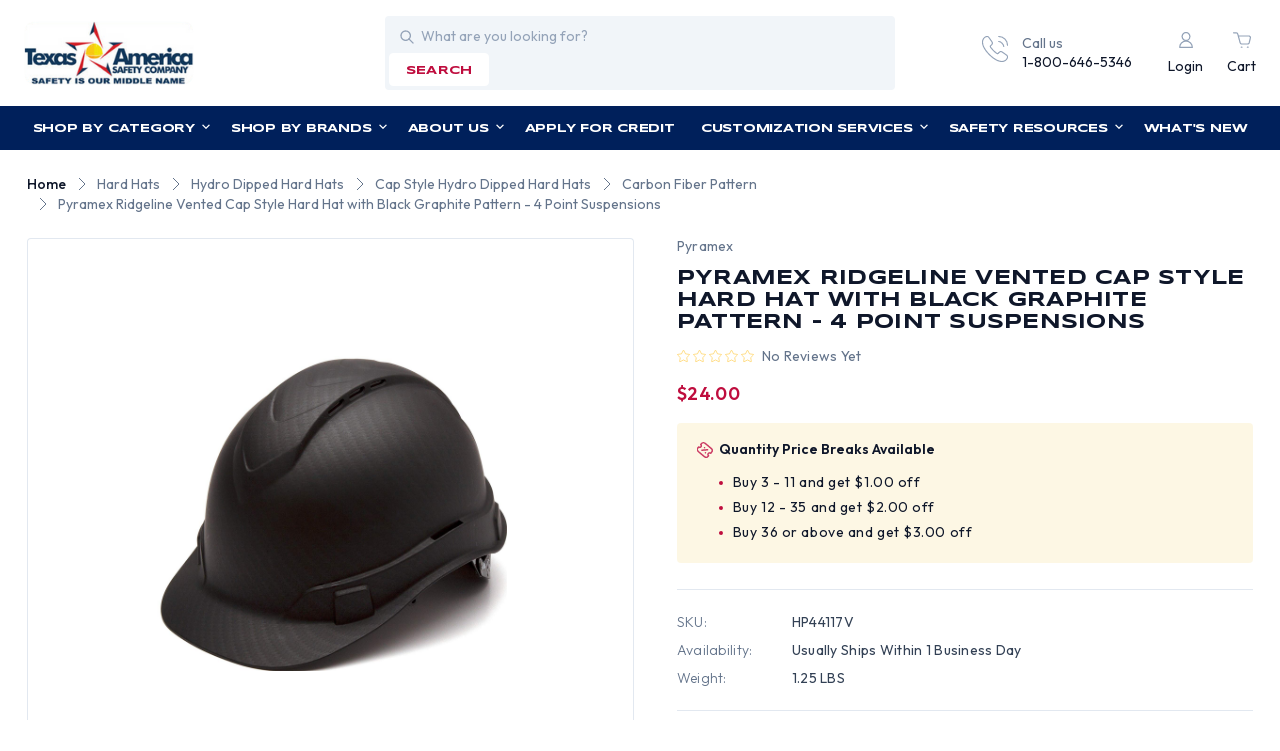

--- FILE ---
content_type: text/html; charset=UTF-8
request_url: https://www.tasco-safety.com/products/copy-of-pyramex-ridgeline-cap-style-hard-hat-with-black-graphite-pattern-4-point-suspensions-1.html
body_size: 36698
content:


<!DOCTYPE html>
<html class="no-js" lang="en">
    <head>
        <title>Pyramex Ridgeline Vented Cap Style Hard Hat with Black Graphite Pattern</title>
        <link rel="dns-prefetch preconnect" href="https://cdn11.bigcommerce.com/s-mw4a64h" crossorigin><link rel="dns-prefetch preconnect" href="https://fonts.googleapis.com/" crossorigin><link rel="dns-prefetch preconnect" href="https://fonts.gstatic.com/" crossorigin>
        <meta property="product:price:amount" content="24" /><meta property="product:price:currency" content="USD" /><meta property="og:url" content="https://www.tasco-safety.com/products/copy-of-pyramex-ridgeline-cap-style-hard-hat-with-black-graphite-pattern-4-point-suspensions-1.html" /><meta property="og:site_name" content="Texas America Safety Company" /><meta name="keywords" content="Pyramex Ridgeline Vented Cap Style Style Hard Hat with Black Graphite Pattern #HP44117"><meta name="description" content="Looking for Pyramex Ridgeline Vented Cap Style Hard Hats with Black Graphite Pattern? Texas America Safety Company is ready to ship a wide assortment of safety products today. Check out our prices!"><link rel='canonical' href='https://www.tasco-safety.com/products/copy-of-pyramex-ridgeline-cap-style-hard-hat-with-black-graphite-pattern-4-point-suspensions-1.html' /><meta name='platform' content='bigcommerce.stencil' /><meta property="og:type" content="product" />
<meta property="og:title" content="Pyramex Ridgeline Vented Cap Style Hard Hat with Black Graphite Pattern - 4 Point Suspensions" />
<meta property="og:description" content="Looking for Pyramex Ridgeline Vented Cap Style Hard Hats with Black Graphite Pattern? Texas America Safety Company is ready to ship a wide assortment of safety products today. Check out our prices!" />
<meta property="og:image" content="https://cdn11.bigcommerce.com/s-mw4a64h/products/6876/images/36991/915o2qCAbzL._SL1500___97260.1559150812.380.500.jpg?c=2" />
<meta property="fb:admins" content="dealersales@tasco-safety.com" />
<meta property="og:availability" content="instock" />
<meta property="pinterest:richpins" content="enabled" />
        
         

        <link href="https://cdn11.bigcommerce.com/s-mw4a64h/product_images/favicon.ico?t&#x3D;1452383726" rel="shortcut icon">
        <meta name="viewport" content="width=device-width, initial-scale=1">

        <script>
            document.documentElement.className = document.documentElement.className.replace('no-js', 'js');
        </script>

        <script>
    function browserSupportsAllFeatures() {
        return window.Promise
            && window.fetch
            && window.URL
            && window.URLSearchParams
            && window.WeakMap
            // object-fit support
            && ('objectFit' in document.documentElement.style);
    }

    function loadScript(src) {
        var js = document.createElement('script');
        js.src = src;
        js.onerror = function () {
            console.error('Failed to load polyfill script ' + src);
        };
        document.head.appendChild(js);
    }

    if (!browserSupportsAllFeatures()) {
        loadScript('https://cdn11.bigcommerce.com/s-mw4a64h/stencil/bbe8f5c0-7d18-013e-0405-466f6feb8b66/e/d5d8e320-7b77-013e-cdeb-7af13c482cd8/dist/theme-bundle.polyfills.js');
    }
</script>
        <script>window.consentManagerTranslations = `{"locale":"en","locales":{"consent_manager.data_collection_warning":"en","consent_manager.accept_all_cookies":"en","consent_manager.gdpr_settings":"en","consent_manager.data_collection_preferences":"en","consent_manager.manage_data_collection_preferences":"en","consent_manager.use_data_by_cookies":"en","consent_manager.data_categories_table":"en","consent_manager.allow":"en","consent_manager.accept":"en","consent_manager.deny":"en","consent_manager.dismiss":"en","consent_manager.reject_all":"en","consent_manager.category":"en","consent_manager.purpose":"en","consent_manager.functional_category":"en","consent_manager.functional_purpose":"en","consent_manager.analytics_category":"en","consent_manager.analytics_purpose":"en","consent_manager.targeting_category":"en","consent_manager.advertising_category":"en","consent_manager.advertising_purpose":"en","consent_manager.essential_category":"en","consent_manager.esential_purpose":"en","consent_manager.yes":"en","consent_manager.no":"en","consent_manager.not_available":"en","consent_manager.cancel":"en","consent_manager.save":"en","consent_manager.back_to_preferences":"en","consent_manager.close_without_changes":"en","consent_manager.unsaved_changes":"en","consent_manager.by_using":"en","consent_manager.agree_on_data_collection":"en","consent_manager.change_preferences":"en","consent_manager.cancel_dialog_title":"en","consent_manager.privacy_policy":"en","consent_manager.allow_category_tracking":"en","consent_manager.disallow_category_tracking":"en"},"translations":{"consent_manager.data_collection_warning":"We use cookies (and other similar technologies) to collect data to improve your shopping experience.","consent_manager.accept_all_cookies":"Accept All Cookies","consent_manager.gdpr_settings":"Settings","consent_manager.data_collection_preferences":"Website Data Collection Preferences","consent_manager.manage_data_collection_preferences":"Manage Website Data Collection Preferences","consent_manager.use_data_by_cookies":" uses data collected by cookies and JavaScript libraries to improve your shopping experience.","consent_manager.data_categories_table":"The table below outlines how we use this data by category. To opt out of a category of data collection, select 'No' and save your preferences.","consent_manager.allow":"Allow","consent_manager.accept":"Accept","consent_manager.deny":"Deny","consent_manager.dismiss":"Dismiss","consent_manager.reject_all":"Reject all","consent_manager.category":"Category","consent_manager.purpose":"Purpose","consent_manager.functional_category":"Functional","consent_manager.functional_purpose":"Enables enhanced functionality, such as videos and live chat. If you do not allow these, then some or all of these functions may not work properly.","consent_manager.analytics_category":"Analytics","consent_manager.analytics_purpose":"Provide statistical information on site usage, e.g., web analytics so we can improve this website over time.","consent_manager.targeting_category":"Targeting","consent_manager.advertising_category":"Advertising","consent_manager.advertising_purpose":"Used to create profiles or personalize content to enhance your shopping experience.","consent_manager.essential_category":"Essential","consent_manager.esential_purpose":"Essential for the site and any requested services to work, but do not perform any additional or secondary function.","consent_manager.yes":"Yes","consent_manager.no":"No","consent_manager.not_available":"N/A","consent_manager.cancel":"Cancel","consent_manager.save":"Save","consent_manager.back_to_preferences":"Back to Preferences","consent_manager.close_without_changes":"You have unsaved changes to your data collection preferences. Are you sure you want to close without saving?","consent_manager.unsaved_changes":"You have unsaved changes","consent_manager.by_using":"By using our website, you're agreeing to our","consent_manager.agree_on_data_collection":"By using our website, you're agreeing to the collection of data as described in our ","consent_manager.change_preferences":"You can change your preferences at any time","consent_manager.cancel_dialog_title":"Are you sure you want to cancel?","consent_manager.privacy_policy":"Privacy Policy","consent_manager.allow_category_tracking":"Allow [CATEGORY_NAME] tracking","consent_manager.disallow_category_tracking":"Disallow [CATEGORY_NAME] tracking"}}`;</script>

        <script>
            window.lazySizesConfig = window.lazySizesConfig || {};
            window.lazySizesConfig.loadMode = 1;
        </script>
        <script async src="https://cdn11.bigcommerce.com/s-mw4a64h/stencil/bbe8f5c0-7d18-013e-0405-466f6feb8b66/e/d5d8e320-7b77-013e-cdeb-7af13c482cd8/dist/theme-bundle.head_async.js"></script>
        
        <link href="https://fonts.googleapis.com/css?family=Syncopate:400,500,600,700%7COutfit:300,400,500,600,700&display=swap" rel="stylesheet">
        
        <script async src="https://cdn11.bigcommerce.com/s-mw4a64h/stencil/bbe8f5c0-7d18-013e-0405-466f6feb8b66/e/d5d8e320-7b77-013e-cdeb-7af13c482cd8/dist/theme-bundle.font.js"></script>

        <link data-stencil-stylesheet href="https://cdn11.bigcommerce.com/s-mw4a64h/stencil/bbe8f5c0-7d18-013e-0405-466f6feb8b66/e/d5d8e320-7b77-013e-cdeb-7af13c482cd8/css/theme-c7dbc970-7d18-013e-e594-6ab1c33a6b08.css" rel="stylesheet">

        <!-- Start Tracking Code for analytics_facebook -->

<script>
!function(f,b,e,v,n,t,s){if(f.fbq)return;n=f.fbq=function(){n.callMethod?n.callMethod.apply(n,arguments):n.queue.push(arguments)};if(!f._fbq)f._fbq=n;n.push=n;n.loaded=!0;n.version='2.0';n.queue=[];t=b.createElement(e);t.async=!0;t.src=v;s=b.getElementsByTagName(e)[0];s.parentNode.insertBefore(t,s)}(window,document,'script','https://connect.facebook.net/en_US/fbevents.js');

fbq('set', 'autoConfig', 'false', '2684438558417302');
fbq('dataProcessingOptions', ['LDU'], 0, 0);
fbq('init', '2684438558417302', {"external_id":"ab4a6f5a-6f0f-4654-afd8-5b790da8951a"});
fbq('set', 'agent', 'bigcommerce', '2684438558417302');

function trackEvents() {
    var pathName = window.location.pathname;

    fbq('track', 'PageView', {}, "");

    // Search events start -- only fire if the shopper lands on the /search.php page
    if (pathName.indexOf('/search.php') === 0 && getUrlParameter('search_query')) {
        fbq('track', 'Search', {
            content_type: 'product_group',
            content_ids: [],
            search_string: getUrlParameter('search_query')
        });
    }
    // Search events end

    // Wishlist events start -- only fire if the shopper attempts to add an item to their wishlist
    if (pathName.indexOf('/wishlist.php') === 0 && getUrlParameter('added_product_id')) {
        fbq('track', 'AddToWishlist', {
            content_type: 'product_group',
            content_ids: []
        });
    }
    // Wishlist events end

    // Lead events start -- only fire if the shopper subscribes to newsletter
    if (pathName.indexOf('/subscribe.php') === 0 && getUrlParameter('result') === 'success') {
        fbq('track', 'Lead', {});
    }
    // Lead events end

    // Registration events start -- only fire if the shopper registers an account
    if (pathName.indexOf('/login.php') === 0 && getUrlParameter('action') === 'account_created') {
        fbq('track', 'CompleteRegistration', {}, "");
    }
    // Registration events end

    

    function getUrlParameter(name) {
        var cleanName = name.replace(/[\[]/, '\[').replace(/[\]]/, '\]');
        var regex = new RegExp('[\?&]' + cleanName + '=([^&#]*)');
        var results = regex.exec(window.location.search);
        return results === null ? '' : decodeURIComponent(results[1].replace(/\+/g, ' '));
    }
}

if (window.addEventListener) {
    window.addEventListener("load", trackEvents, false)
}
</script>
<noscript><img height="1" width="1" style="display:none" alt="null" src="https://www.facebook.com/tr?id=2684438558417302&ev=PageView&noscript=1&a=plbigcommerce1.2&eid="/></noscript>

<!-- End Tracking Code for analytics_facebook -->

<!-- Start Tracking Code for analytics_googleanalytics -->

<!-- Global site tag (gtag.js) - Google Analytics (Universal Analytics) -->
<script async src="https://www.googletagmanager.com/gtag/js?id=UA-19306822-1"></script>
<script>
  window.dataLayer = window.dataLayer || [];
  function gtag(){ dataLayer.push(arguments); }
  gtag('js', new Date());
  gtag('config', 'UA-19306822-1');
</script>
<!-- REMOVE this if it exists -->
<!-- <noscript><iframe src="https://www.googletagmanager.com/ns.html?id=GTM-WFFQFJ8"
height="0" width="0" style="display:none;visibility:hidden"></iframe></noscript> -->


<!-- End Tracking Code for analytics_googleanalytics -->

<!-- Start Tracking Code for analytics_googleanalytics4 -->

<script data-cfasync="false" src="https://cdn11.bigcommerce.com/shared/js/google_analytics4_bodl_subscribers-358423becf5d870b8b603a81de597c10f6bc7699.js" integrity="sha256-gtOfJ3Avc1pEE/hx6SKj/96cca7JvfqllWA9FTQJyfI=" crossorigin="anonymous"></script>
<script data-cfasync="false">
  (function () {
    window.dataLayer = window.dataLayer || [];

    function gtag(){
        dataLayer.push(arguments);
    }

    function initGA4(event) {
         function setupGtag() {
            function configureGtag() {
                gtag('js', new Date());
                gtag('set', 'developer_id.dMjk3Nj', true);
                gtag('config', 'G-X1V3MS4FCS');
            }

            var script = document.createElement('script');

            script.src = 'https://www.googletagmanager.com/gtag/js?id=G-X1V3MS4FCS';
            script.async = true;
            script.onload = configureGtag;

            document.head.appendChild(script);
        }

        setupGtag();

        if (typeof subscribeOnBodlEvents === 'function') {
            subscribeOnBodlEvents('G-X1V3MS4FCS', false);
        }

        window.removeEventListener(event.type, initGA4);
    }

    

    var eventName = document.readyState === 'complete' ? 'consentScriptsLoaded' : 'DOMContentLoaded';
    window.addEventListener(eventName, initGA4, false);
  })()
</script>

<!-- End Tracking Code for analytics_googleanalytics4 -->


<script type="text/javascript" src="https://checkout-sdk.bigcommerce.com/v1/loader.js" defer ></script>
<script src="https://www.google.com/recaptcha/api.js" async defer></script>
<script type="text/javascript">
var BCData = {"product_attributes":{"sku":"HP44117V","upc":"857676007983","mpn":null,"gtin":null,"weight":{"formatted":"1.25 LBS","value":1.25},"base":true,"image":null,"stock":null,"instock":true,"stock_message":null,"purchasable":true,"purchasing_message":null,"call_for_price_message":null,"price":{"without_tax":{"formatted":"$24.00","value":24,"currency":"USD"},"tax_label":"Texas Tax"}}};
</script>

 <script data-cfasync="false" src="https://microapps.bigcommerce.com/bodl-events/1.9.4/index.js" integrity="sha256-Y0tDj1qsyiKBRibKllwV0ZJ1aFlGYaHHGl/oUFoXJ7Y=" nonce="" crossorigin="anonymous"></script>
 <script data-cfasync="false" nonce="">

 (function() {
    function decodeBase64(base64) {
       const text = atob(base64);
       const length = text.length;
       const bytes = new Uint8Array(length);
       for (let i = 0; i < length; i++) {
          bytes[i] = text.charCodeAt(i);
       }
       const decoder = new TextDecoder();
       return decoder.decode(bytes);
    }
    window.bodl = JSON.parse(decodeBase64("[base64]"));
 })()

 </script>

<script nonce="">
(function () {
    var xmlHttp = new XMLHttpRequest();

    xmlHttp.open('POST', 'https://bes.gcp.data.bigcommerce.com/nobot');
    xmlHttp.setRequestHeader('Content-Type', 'application/json');
    xmlHttp.send('{"store_id":"874656","timezone_offset":"-6.0","timestamp":"2026-01-20T09:27:46.86489100Z","visit_id":"dc0cd5d1-8a25-4b1a-9d27-923e900bdaec","channel_id":1}');
})();
</script>

    </head>
    <body  class="template-product pyramex-ridgeline-vented-cap-style-hard-hat-with-black-graphite-pattern">
        <svg data-src="https://cdn11.bigcommerce.com/s-mw4a64h/stencil/bbe8f5c0-7d18-013e-0405-466f6feb8b66/e/d5d8e320-7b77-013e-cdeb-7af13c482cd8/img/icon-sprite.svg" class="icons-svg-sprite"></svg>

        
<div data-content-region="header_pencil_banner"></div>
<header class="header" role="banner">
    <div class="header-top d-flex align-center">
        <div href="#" class="mobileMenu-toggle-main" >
            <a href="#" data-mobile-menu-toggle="menu" class="mobileMenu-toggle">
                <span class="mobileMenu-toggleIcon">Toggle menu</span>
            </a>
        </div>
            <div class="header-logo header-logo--left">
                <a href="https://www.tasco-safety.com/" class="header-logo__link" data-header-logo-link>
        <div class="header-logo-image-container">
            <img class="header-logo-image"
                 src="https://cdn11.bigcommerce.com/s-mw4a64h/images/stencil/210x80/logo_1692618349__66582.original.png"
                 srcset="https://cdn11.bigcommerce.com/s-mw4a64h/images/stencil/210x80/logo_1692618349__66582.original.png"
                 alt="Texas America Safety Company"
                 title="Texas America Safety Company">
        </div>
</a>
            </div>
        <div class="quickSearch" id="quickSearch" data-prevent-quick-search-close>
            <div class="container">
    <form class="form" id="headerQuickSearchForm" onsubmit="return false" data-url="/search.php" data-quick-search-form>
        <fieldset class="form-fieldset">
            <div class="form-field">
                <label class="is-srOnly" for="nav-quick-search">Search</label>
                <input class="form-input"
                       data-search-quick
                       name="nav-quick-search"
                       id="nav-quick-search"
                       data-error-message="Search field cannot be empty."
                       placeholder="What are you looking for?"
                       autocomplete="off"
                >
            </div>
            <button class="button search-btn" type="submit" name="button">search</button>
        </fieldset>
    </form>
    <section class="quickSearchResults" data-bind="html: results"></section>
    <p role="status"
       aria-live="polite"
       class="aria-description--hidden"
       data-search-aria-message-predefined-text="product results for"
    ></p>
</div>
        </div>
        <div class="call-navigation d-flex align-center justify-end">
            <div class="call-us ">
                <a href="tel:1-800-646-5346">
                  <div class="call-us-inner d-flex">
                    <div class="call-us-icon icon">
                        <svg><use xlink:href="#icon-call"></svg>
                    </div>
                    <div class="call-us-contain">
                        <p>Call us</p>
                        <p class="call-us-number">1-800-646-5346</p>
                    </div>
                  </div>  
                </a>
            </div>
            <nav class="navUser">
    <ul class="navUser-section navUser-section--alt">        
        <li class="navUser-item navUser-item--account">
                <a class="navUser-action"
                   href="/login.php"
                   aria-label="Login"
                >
                    <i class="icon">
                        <svg><use xlink:href="#icon-user"></svg>
                    </i>
                    <p>Login</p>
                </a>
        </li>
        <li class="navUser-item navUser-item--cart">
            <a class="navUser-action"
               data-cart-preview
               data-dropdown="cart-preview-dropdown"
               data-options="align:right"
               href="/cart.php"
               aria-label="Cart with 0 items"
            >
                <i class="icon">
                    <svg><use xlink:href="#icon-cart"></svg>
                </i>
                <span class="countPill cart-quantity"></span>
                <p class="navUser-item-cartLabel">Cart</p>
            </a>

            <div class="dropdown-menu" id="cart-preview-dropdown" data-dropdown-content aria-hidden="true"></div>
        </li>
    </ul>
</nav>
        </div>
    </div>
    <div class="navPages-container" id="menu" data-menu>
        <nav class="navPages desktop-navPages">
    <ul class="sf-menu navPages-category navPages-list">

            <li class="navPages-item navCate-item">
                <a class="navPages-action" href="/categories">
                    Shop by Category
                    <i class="icon" aria-hidden="true">
                        <svg><use href="#icon-down-arrow" /></svg>
                    </i>
                </a>
                <ul class="navPage-submenu-list megamenu">
                    <div class="megamenu-container">
                            <li class="navPage-submenu-item">
        <a class="navPage-submenu-action"
            href="https://www.tasco-safety.com/categories/miscellaneous/usa-made-safety-products.html"
            aria-label="USA Made Safety Products"
        >
            USA Made Safety Products
            <i class="icon">
                <svg><use xlink:href="#icon-right-arrow"></svg>
            </i>
        </a>
        
        <ul class="navPage-submenu-list navPage-childList" id="navPages-593">
            <div class="submenu-container">
                <li class="navPage-submenu-item">
                    <a class="navPage-submenu-action"
                        href="https://www.tasco-safety.com/categories/usa-made-safety-products/made-in-usa-earplugs.html"
                        aria-label="Made in USA Earplugs"
                    >
                        Made in USA Earplugs
                    </a>
                </li>
                <li class="navPage-submenu-item">
                    <a class="navPage-submenu-action"
                        href="https://www.tasco-safety.com/categories/usa-made-safety-products/made-in-usa-respirators.html"
                        aria-label="Made in USA Respirators"
                    >
                        Made in USA Respirators
                    </a>
                </li>
                <li class="navPage-submenu-item">
                    <a class="navPage-submenu-action"
                        href="https://www.tasco-safety.com/categories/usa-made-safety-products/made-in-the-usa-safety-glasses.html"
                        aria-label="Made in USA Safety Glasses"
                    >
                        Made in USA Safety Glasses
                    </a>
                </li>
            </div>
        </ul>
</li>
                            <li class="navPage-submenu-item">
        <a class="navPage-submenu-action"
            href="https://www.tasco-safety.com/categories/hard-hats.html"
            aria-label="Hard Hats"
        >
            Hard Hats
            <i class="icon">
                <svg><use xlink:href="#icon-right-arrow"></svg>
            </i>
        </a>
        
        <ul class="navPage-submenu-list navPage-childList" id="navPages-35">
            <div class="submenu-container">
                <li class="navPage-submenu-item">
                    <a class="navPage-submenu-action"
                        href="https://www.tasco-safety.com/categories/hard-hats/hydro-dipped-hard-hats.html"
                        aria-label="Hydro Dipped Hard Hats"
                    >
                        Hydro Dipped Hard Hats
                        <i class="icon">
                            <svg><use xlink:href="#icon-right-arrow"></svg>
                        </i>
                    </a>
                        <ul class="navPage-submenu-list navPage-subchildList" id="navPagees-23">
                            <div class="submenu-container">
                                <li class="navPage-submenu-item">
                                    <a class="navPage-submenu-action" href="https://www.tasco-safety.com/categories/hard-hats/hydro-dipped-hard-hats/cap-style-hydro-dipped-hard-hats.html" aria-label="Cap Style Hydro Dipped Hard Hats">Cap Style Hydro Dipped Hard Hats</a>
                                </li>
                                <li class="navPage-submenu-item">
                                    <a class="navPage-submenu-action" href="https://www.tasco-safety.com/categories/hard-hats/hydro-dipped-hard-hats/hydro-dipped-welding-hoods.html" aria-label="Hydro Dipped Welding Hoods">Hydro Dipped Welding Hoods</a>
                                </li>
                                <li class="navPage-submenu-item">
                                    <a class="navPage-submenu-action" href="https://www.tasco-safety.com/categories/hard-hats/hydro-dipped-hard-hats/glow-in-the-dark-hydro-dipped-hard-hats.html" aria-label="Glow In The Dark Hydro Dipped Hard Hats">Glow In The Dark Hydro Dipped Hard Hats</a>
                                </li>
                                <li class="navPage-submenu-item">
                                    <a class="navPage-submenu-action" href="https://www.tasco-safety.com/categories/hard-hats/hydro-dipped-hard-hats/full-brim-hydro-dipped-hard-hats.html" aria-label="Full Brim Hydro Dipped Hard Hats">Full Brim Hydro Dipped Hard Hats</a>
                                </li>
                            </div>
                        </ul>
                </li>
                <li class="navPage-submenu-item">
                    <a class="navPage-submenu-action"
                        href="https://www.tasco-safety.com/categories/hard-hats/hydro-dipped-welding-hoods.html"
                        aria-label="Hydro Dipped Welding Hoods"
                    >
                        Hydro Dipped Welding Hoods
                    </a>
                </li>
                <li class="navPage-submenu-item">
                    <a class="navPage-submenu-action"
                        href="https://www.tasco-safety.com/categories/hard-hats/search-hard-hats-by-color.html"
                        aria-label="Search Hard Hats By Color"
                    >
                        Search Hard Hats By Color
                        <i class="icon">
                            <svg><use xlink:href="#icon-right-arrow"></svg>
                        </i>
                    </a>
                        <ul class="navPage-submenu-list navPage-subchildList" id="navPagees-358">
                            <div class="submenu-container">
                                <li class="navPage-submenu-item">
                                    <a class="navPage-submenu-action" href="https://www.tasco-safety.com/categories/hard-hats/search-hard-hats-by-color/black-hard-hats.html" aria-label="Black Hard Hats">Black Hard Hats</a>
                                </li>
                                <li class="navPage-submenu-item">
                                    <a class="navPage-submenu-action" href="https://www.tasco-safety.com/categories/hard-hats/search-hard-hats-by-color/brown-hard-hats.html" aria-label="Brown Hard Hats">Brown Hard Hats</a>
                                </li>
                                <li class="navPage-submenu-item">
                                    <a class="navPage-submenu-action" href="https://www.tasco-safety.com/categories/hard-hats/search-hard-hats-by-color/teal-hard-hats.html" aria-label="Teal Hard Hats">Teal Hard Hats</a>
                                </li>
                                <li class="navPage-submenu-item">
                                    <a class="navPage-submenu-action" href="https://www.tasco-safety.com/categories/hard-hats/search-hard-hats-by-color/blue-hard-hats.html" aria-label="Blue Hard Hats">Blue Hard Hats</a>
                                </li>
                                <li class="navPage-submenu-item">
                                    <a class="navPage-submenu-action" href="https://www.tasco-safety.com/categories/hard-hats/search-hard-hats-by-color/glow-in-the-dark-hard-hats.html" aria-label="Glow In The Dark Hard Hats">Glow In The Dark Hard Hats</a>
                                </li>
                                <li class="navPage-submenu-item">
                                    <a class="navPage-submenu-action" href="https://www.tasco-safety.com/categories/hard-hats/search-hard-hats-by-color/gold-hard-hats.html" aria-label="Gold Hard Hats">Gold Hard Hats</a>
                                </li>
                                <li class="navPage-submenu-item">
                                    <a class="navPage-submenu-action" href="https://www.tasco-safety.com/categories/hard-hats/search-hard-hats-by-color/gray-hard-hats.html" aria-label="Gray Hard Hats">Gray Hard Hats</a>
                                </li>
                                <li class="navPage-submenu-item">
                                    <a class="navPage-submenu-action" href="https://www.tasco-safety.com/categories/hard-hats/search-hard-hats-by-color/green-hard-hats.html" aria-label="Green Hard Hats">Green Hard Hats</a>
                                </li>
                                <li class="navPage-submenu-item">
                                    <a class="navPage-submenu-action" href="https://www.tasco-safety.com/categories/hard-hats/search-hard-hats-by-color/hi-viz-hard-hats.html" aria-label="Hi Viz Hard Hats">Hi Viz Hard Hats</a>
                                </li>
                                <li class="navPage-submenu-item">
                                    <a class="navPage-submenu-action" href="https://www.tasco-safety.com/categories/hard-hats/search-hard-hats-by-color/orange-hard-hats.html" aria-label="Orange Hard Hats">Orange Hard Hats</a>
                                </li>
                                <li class="navPage-submenu-item">
                                    <a class="navPage-submenu-action" href="https://www.tasco-safety.com/categories/hard-hats/search-hard-hats-by-color/pink-hard-hats.html" aria-label="Pink Hard Hats">Pink Hard Hats</a>
                                </li>
                                <li class="navPage-submenu-item">
                                    <a class="navPage-submenu-action" href="https://www.tasco-safety.com/categories/hard-hats/search-hard-hats-by-color/purple-hard-hats.html" aria-label="Purple Hard Hats">Purple Hard Hats</a>
                                </li>
                                <li class="navPage-submenu-item">
                                    <a class="navPage-submenu-action" href="https://www.tasco-safety.com/categories/hard-hats/search-hard-hats-by-color/red-hard-hats.html" aria-label="Red Hard Hats">Red Hard Hats</a>
                                </li>
                                <li class="navPage-submenu-item">
                                    <a class="navPage-submenu-action" href="https://www.tasco-safety.com/categories/hard-hats/search-hard-hats-by-color/silver-hard-hats.html" aria-label="Silver Hard Hats">Silver Hard Hats</a>
                                </li>
                                <li class="navPage-submenu-item">
                                    <a class="navPage-submenu-action" href="https://www.tasco-safety.com/categories/hard-hats/search-hard-hats-by-color/tan-hard-hats.html" aria-label="Tan Hard Hats">Tan Hard Hats</a>
                                </li>
                                <li class="navPage-submenu-item">
                                    <a class="navPage-submenu-action" href="https://www.tasco-safety.com/categories/hard-hats/search-hard-hats-by-color/white-hard-hats.html" aria-label="White Hard Hats">White Hard Hats</a>
                                </li>
                                <li class="navPage-submenu-item">
                                    <a class="navPage-submenu-action" href="https://www.tasco-safety.com/categories/hard-hats/search-hard-hats-by-color/yellow-hard-hats.html" aria-label="Yellow Hard Hats">Yellow Hard Hats</a>
                                </li>
                            </div>
                        </ul>
                </li>
                <li class="navPage-submenu-item">
                    <a class="navPage-submenu-action"
                        href="https://www.tasco-safety.com/categories/hard-hats/search-hard-hats-by-design.html"
                        aria-label="Search Hard Hats By Design"
                    >
                        Search Hard Hats By Design
                        <i class="icon">
                            <svg><use xlink:href="#icon-right-arrow"></svg>
                        </i>
                    </a>
                        <ul class="navPage-submenu-list navPage-subchildList" id="navPagees-357">
                            <div class="submenu-container">
                                <li class="navPage-submenu-item">
                                    <a class="navPage-submenu-action" href="https://www.tasco-safety.com/categories/hard-hats/search-hard-hats-by-design/actual-carbon-fiber-hard-hats.html" aria-label="Actual Carbon Fiber Hard Hats">Actual Carbon Fiber Hard Hats</a>
                                </li>
                                <li class="navPage-submenu-item">
                                    <a class="navPage-submenu-action" href="https://www.tasco-safety.com/categories/hard-hats/search-hard-hats-by-design/aluminum-hard-hats.html" aria-label="Aluminum Hard Hats">Aluminum Hard Hats</a>
                                </li>
                                <li class="navPage-submenu-item">
                                    <a class="navPage-submenu-action" href="https://www.tasco-safety.com/categories/hard-hats/search-hard-hats-by-design/cap-style-hard-hats.html" aria-label="Cap Style Hard Hats">Cap Style Hard Hats</a>
                                </li>
                                <li class="navPage-submenu-item">
                                    <a class="navPage-submenu-action" href="https://www.tasco-safety.com/categories/hard-hats/search-hard-hats-by-design/child-hard-hats.html" aria-label="Child Hard Hats">Child Hard Hats</a>
                                </li>
                                <li class="navPage-submenu-item">
                                    <a class="navPage-submenu-action" href="https://www.tasco-safety.com/categories/hard-hats/search-hard-hats-by-design/cowboy-hard-hats.html" aria-label="Cowboy Hard Hats">Cowboy Hard Hats</a>
                                </li>
                                <li class="navPage-submenu-item">
                                    <a class="navPage-submenu-action" href="https://www.tasco-safety.com/categories/hard-hats/search-hard-hats-by-design/fiberglass-hard-hats.html" aria-label="Fiberglass Hard Hats">Fiberglass Hard Hats</a>
                                </li>
                                <li class="navPage-submenu-item">
                                    <a class="navPage-submenu-action" href="https://www.tasco-safety.com/categories/hard-hats/search-hard-hats-by-design/hard-hat-faceshield-kits.html" aria-label="Hard Hat Faceshield Kits">Hard Hat Faceshield Kits</a>
                                </li>
                                <li class="navPage-submenu-item">
                                    <a class="navPage-submenu-action" href="https://www.tasco-safety.com/categories/hard-hats/search-hard-hats-by-design/hard-hats-with-flames.html" aria-label="Hard Hats With Flames">Hard Hats With Flames</a>
                                </li>
                                <li class="navPage-submenu-item">
                                    <a class="navPage-submenu-action" href="https://www.tasco-safety.com/categories/hard-hats/search-hard-hats-by-design/high-heat-hard-hats.html" aria-label="High Heat Hard Hats">High Heat Hard Hats</a>
                                </li>
                                <li class="navPage-submenu-item">
                                    <a class="navPage-submenu-action" href="https://www.tasco-safety.com/categories/hard-hats/search-hard-hats-by-design/full-brim-hard-hats.html" aria-label="Full Brim Hard Hats">Full Brim Hard Hats</a>
                                </li>
                                <li class="navPage-submenu-item">
                                    <a class="navPage-submenu-action" href="https://www.tasco-safety.com/categories/hard-hats/search-hard-hats-by-design/jumbo-size-hard-hats.html" aria-label="Jumbo Size Hard Hats">Jumbo Size Hard Hats</a>
                                </li>
                                <li class="navPage-submenu-item">
                                    <a class="navPage-submenu-action" href="https://www.tasco-safety.com/categories/hard-hats/search-hard-hats-by-design/msa-specialty-hard-hats.html" aria-label="MSA Specialty Hard Hats">MSA Specialty Hard Hats</a>
                                </li>
                                <li class="navPage-submenu-item">
                                    <a class="navPage-submenu-action" href="https://www.tasco-safety.com/categories/hard-hats/search-hard-hats-by-design/non-ansi-bump-caps.html" aria-label="Non ANSI Bump Caps">Non ANSI Bump Caps</a>
                                </li>
                                <li class="navPage-submenu-item">
                                    <a class="navPage-submenu-action" href="https://www.tasco-safety.com/categories/hard-hats/search-hard-hats-by-design/occunomix-bump-caps.html" aria-label="Occunomix Bump Caps">Occunomix Bump Caps</a>
                                </li>
                                <li class="navPage-submenu-item">
                                    <a class="navPage-submenu-action" href="https://www.tasco-safety.com/categories/hard-hats/search-hard-hats-by-design/patriotic-hard-hats.html" aria-label="Patriotic Hard Hats">Patriotic Hard Hats</a>
                                </li>
                                <li class="navPage-submenu-item">
                                    <a class="navPage-submenu-action" href="https://www.tasco-safety.com/categories/hard-hats/search-hard-hats-by-design/reversible-hard-hats.html" aria-label="Reversible Hard Hats">Reversible Hard Hats</a>
                                </li>
                                <li class="navPage-submenu-item">
                                    <a class="navPage-submenu-action" href="https://www.tasco-safety.com/categories/hard-hats/search-hard-hats-by-design/small-hard-hats.html" aria-label="Small Hard Hats">Small Hard Hats</a>
                                </li>
                                <li class="navPage-submenu-item">
                                    <a class="navPage-submenu-action" href="https://www.tasco-safety.com/categories/hard-hats/search-hard-hats-by-design/type-ii-hard-hats.html" aria-label="Type II Hard Hats">Type II Hard Hats</a>
                                </li>
                                <li class="navPage-submenu-item">
                                    <a class="navPage-submenu-action" href="https://www.tasco-safety.com/categories/hard-hats/search-hard-hats-by-design/vented-hard-hats.html" aria-label="Vented Hard Hats">Vented Hard Hats</a>
                                </li>
                                <li class="navPage-submenu-item">
                                    <a class="navPage-submenu-action" href="https://www.tasco-safety.com/categories/hard-hats/search-hard-hats-by-design/western-hard-hats.html" aria-label="Western Hard Hats">Western Hard Hats</a>
                                </li>
                            </div>
                        </ul>
                </li>
                <li class="navPage-submenu-item">
                    <a class="navPage-submenu-action"
                        href="https://www.tasco-safety.com/categories/hard-hats/search-hard-hats-by-supplier.html"
                        aria-label="Search Hard Hats By Supplier"
                    >
                        Search Hard Hats By Supplier
                        <i class="icon">
                            <svg><use xlink:href="#icon-right-arrow"></svg>
                        </i>
                    </a>
                        <ul class="navPage-submenu-list navPage-subchildList" id="navPagees-392">
                            <div class="submenu-container">
                                <li class="navPage-submenu-item">
                                    <a class="navPage-submenu-action" href="https://www.tasco-safety.com/categories/hard-hats/search-hard-hats-by-supplier/all-erb-hard-hats.html" aria-label="ERB Hard Hats">ERB Hard Hats</a>
                                </li>
                                <li class="navPage-submenu-item">
                                    <a class="navPage-submenu-action" href="https://www.tasco-safety.com/categories/hard-hats/search-hard-hats-by-supplier/dax-hard-hats.html" aria-label="DAX Hard Hats">DAX Hard Hats</a>
                                </li>
                                <li class="navPage-submenu-item">
                                    <a class="navPage-submenu-action" href="https://www.tasco-safety.com/categories/hard-hats/search-hard-hats-by-supplier/msa-hard-hats.html" aria-label="MSA Hard Hats">MSA Hard Hats</a>
                                </li>
                                <li class="navPage-submenu-item">
                                    <a class="navPage-submenu-action" href="https://www.tasco-safety.com/categories/hard-hats/search-hard-hats-by-supplier/pip-wolfjaw-hard-hats.html" aria-label="PIP Wolfjaw Hard Hats">PIP Wolfjaw Hard Hats</a>
                                </li>
                                <li class="navPage-submenu-item">
                                    <a class="navPage-submenu-action" href="https://www.tasco-safety.com/categories/hard-hats/search-hard-hats-by-supplier/pyramex-hard-hats.html" aria-label="Pyramex Hard Hats ">Pyramex Hard Hats </a>
                                </li>
                                <li class="navPage-submenu-item">
                                    <a class="navPage-submenu-action" href="https://www.tasco-safety.com/categories/hard-hats/search-hard-hats-by-supplier/skullbucket-hard-hats.html" aria-label="Skullbucket Hard Hats">Skullbucket Hard Hats</a>
                                </li>
                            </div>
                        </ul>
                </li>
                <li class="navPage-submenu-item">
                    <a class="navPage-submenu-action"
                        href="https://www.tasco-safety.com/categories/hard-hats/search-hard-hat-accessories.html"
                        aria-label="Search Hard Hat Accessories"
                    >
                        Search Hard Hat Accessories
                        <i class="icon">
                            <svg><use xlink:href="#icon-right-arrow"></svg>
                        </i>
                    </a>
                        <ul class="navPage-submenu-list navPage-subchildList" id="navPagees-158">
                            <div class="submenu-container">
                                <li class="navPage-submenu-item">
                                    <a class="navPage-submenu-action" href="https://www.tasco-safety.com/categories/hard-hats/search-hard-hat-accessories/hard-hat-adapters-holds-faceshields.html" aria-label="Hard Hat Adapters - Holds Faceshields">Hard Hat Adapters - Holds Faceshields</a>
                                </li>
                                <li class="navPage-submenu-item">
                                    <a class="navPage-submenu-action" href="https://www.tasco-safety.com/categories/hard-hats/search-hard-hat-accessories/hard-hat-chin-straps.html" aria-label="Hard Hat Chin Straps">Hard Hat Chin Straps</a>
                                </li>
                                <li class="navPage-submenu-item">
                                    <a class="navPage-submenu-action" href="https://www.tasco-safety.com/categories/hard-hats/search-hard-hat-accessories/hard-hat-cooling-products.html" aria-label="Hard Hat Cooling Products">Hard Hat Cooling Products</a>
                                </li>
                                <li class="navPage-submenu-item">
                                    <a class="navPage-submenu-action" href="https://www.tasco-safety.com/categories/hard-hats/search-hard-hat-accessories/hard-hat-earmuff-attachments.html" aria-label="Hard Hat Earmuff Attachments">Hard Hat Earmuff Attachments</a>
                                </li>
                                <li class="navPage-submenu-item">
                                    <a class="navPage-submenu-action" href="https://www.tasco-safety.com/categories/hard-hats/search-hard-hats-by-supplier/all-erb-hard-hats/erb-hard-hat-eyewear-clips.html" aria-label="Hard Hat Eyewear Clips">Hard Hat Eyewear Clips</a>
                                </li>
                                <li class="navPage-submenu-item">
                                    <a class="navPage-submenu-action" href="https://www.tasco-safety.com/categories/hard-hats/search-hard-hat-accessories/hard-hat-faceshields.html" aria-label="Hard Hat Faceshields">Hard Hat Faceshields</a>
                                </li>
                                <li class="navPage-submenu-item">
                                    <a class="navPage-submenu-action" href="https://www.tasco-safety.com/categories/hard-hats/search-hard-hat-accessories/hard-hat-goggle-retainers.html" aria-label="Hard Hat Goggle Retainers">Hard Hat Goggle Retainers</a>
                                </li>
                                <li class="navPage-submenu-item">
                                    <a class="navPage-submenu-action" href="https://www.tasco-safety.com/categories/hard-hats/search-hard-hat-accessories/hard-hat-hi-viz-products.html" aria-label="Hard Hat Hi Viz Products">Hard Hat Hi Viz Products</a>
                                </li>
                                <li class="navPage-submenu-item">
                                    <a class="navPage-submenu-action" href="https://www.tasco-safety.com/categories/hard-hats/search-hard-hat-accessories/hard-hat-neck-shields.html" aria-label="Hard Hat Neck Shields">Hard Hat Neck Shields</a>
                                </li>
                                <li class="navPage-submenu-item">
                                    <a class="navPage-submenu-action" href="https://www.tasco-safety.com/categories/hard-hats/search-hard-hat-accessories/hard-hat-pencil-clips.html" aria-label="Hard Hat Pencil Clips">Hard Hat Pencil Clips</a>
                                </li>
                                <li class="navPage-submenu-item">
                                    <a class="navPage-submenu-action" href="https://www.tasco-safety.com/categories/hard-hats/search-hard-hat-accessories/hard-hat-racks.html" aria-label="Hard Hat Racks">Hard Hat Racks</a>
                                </li>
                                <li class="navPage-submenu-item">
                                    <a class="navPage-submenu-action" href="https://www.tasco-safety.com/categories/hard-hats/search-hard-hat-accessories/hard-hat-reflective-stickers.html" aria-label="Hard Hat Reflective Stickers">Hard Hat Reflective Stickers</a>
                                </li>
                                <li class="navPage-submenu-item">
                                    <a class="navPage-submenu-action" href="https://www.tasco-safety.com/categories/hard-hats/search-hard-hat-accessories/hard-hat-safety-lights.html" aria-label="Hard Hat Safety Lights">Hard Hat Safety Lights</a>
                                </li>
                                <li class="navPage-submenu-item">
                                    <a class="navPage-submenu-action" href="https://www.tasco-safety.com/categories/hard-hats/search-hard-hat-accessories/hard-hat-replacement-suspensions.html" aria-label="Hard Hat Replacement Suspensions">Hard Hat Replacement Suspensions</a>
                                </li>
                                <li class="navPage-submenu-item">
                                    <a class="navPage-submenu-action" href="https://www.tasco-safety.com/categories/hard-hats/search-hard-hat-accessories/hard-hat-replacement-sweatbands.html" aria-label="Hard Hat Replacement Sweatbands">Hard Hat Replacement Sweatbands</a>
                                </li>
                                <li class="navPage-submenu-item">
                                    <a class="navPage-submenu-action" href="https://www.tasco-safety.com/categories/hard-hats/search-hard-hat-accessories/hard-hat-sun-shades.html" aria-label="Hard Hat Sun Shades">Hard Hat Sun Shades</a>
                                </li>
                                <li class="navPage-submenu-item">
                                    <a class="navPage-submenu-action" href="https://www.tasco-safety.com/categories/hard-hats/search-hard-hat-accessories/hard-hat-winter-liners.html" aria-label="Hard Hat Winter Liners">Hard Hat Winter Liners</a>
                                </li>
                            </div>
                        </ul>
                </li>
                <li class="navPage-submenu-item">
                    <a class="navPage-submenu-action"
                        href="https://www.tasco-safety.com/categories/hard-hats/team-hard-hats.html"
                        aria-label="Team Hard Hats"
                    >
                        Team Hard Hats
                        <i class="icon">
                            <svg><use xlink:href="#icon-right-arrow"></svg>
                        </i>
                    </a>
                        <ul class="navPage-submenu-list navPage-subchildList" id="navPagees-26">
                            <div class="submenu-container">
                                <li class="navPage-submenu-item">
                                    <a class="navPage-submenu-action" href="https://www.tasco-safety.com/categories/hard-hats/team-hard-hats/ncaa-college-hard-hats.html" aria-label="NCAA College Hard Hats">NCAA College Hard Hats</a>
                                </li>
                                <li class="navPage-submenu-item">
                                    <a class="navPage-submenu-action" href="https://www.tasco-safety.com/categories/hard-hats/team-hard-hats/nba-basketball-hard-hats.html" aria-label="NBA Basketball Hard Hats">NBA Basketball Hard Hats</a>
                                </li>
                                <li class="navPage-submenu-item">
                                    <a class="navPage-submenu-action" href="https://www.tasco-safety.com/categories/hard-hats/search-team-hard-hats/nfl-hardhats-from-wincraft.html" aria-label="NFL Hardhats from Wincraft">NFL Hardhats from Wincraft</a>
                                </li>
                                <li class="navPage-submenu-item">
                                    <a class="navPage-submenu-action" href="https://www.tasco-safety.com/categories/hard-hats/team-hard-hats/nfl-full-brim-hard-hats.html" aria-label="NFL Full Brim Hard Hats">NFL Full Brim Hard Hats</a>
                                </li>
                                <li class="navPage-submenu-item">
                                    <a class="navPage-submenu-action" href="https://www.tasco-safety.com/categories/hard-hats/search-team-hard-hats/nhl-hockey-hard-hats.html" aria-label="NHL Hockey Hard Hats">NHL Hockey Hard Hats</a>
                                </li>
                                <li class="navPage-submenu-item">
                                    <a class="navPage-submenu-action" href="https://www.tasco-safety.com/categories/hard-hats/search-team-hard-hats/mlb-baseball-hard-hats.html" aria-label="MLB Baseball Hard Hats">MLB Baseball Hard Hats</a>
                                </li>
                            </div>
                        </ul>
                </li>
                <li class="navPage-submenu-item">
                    <a class="navPage-submenu-action"
                        href="https://www.tasco-safety.com/categories/hard-hats/welding-helmets.html"
                        aria-label="Welding Helmets"
                    >
                        Welding Helmets
                        <i class="icon">
                            <svg><use xlink:href="#icon-right-arrow"></svg>
                        </i>
                    </a>
                        <ul class="navPage-submenu-list navPage-subchildList" id="navPagees-36">
                            <div class="submenu-container">
                                <li class="navPage-submenu-item">
                                    <a class="navPage-submenu-action" href="https://www.tasco-safety.com/categories/hard-hats/welding-hoods/auto-darkening-welding-hoods.html" aria-label="Auto Darkening Welding Helmets">Auto Darkening Welding Helmets</a>
                                </li>
                                <li class="navPage-submenu-item">
                                    <a class="navPage-submenu-action" href="https://www.tasco-safety.com/categories/hard-hats/welding-helmets/hydro-dipped-welding-helmets.html" aria-label="Hydro Dipped Welding Helmets">Hydro Dipped Welding Helmets</a>
                                </li>
                                <li class="navPage-submenu-item">
                                    <a class="navPage-submenu-action" href="https://www.tasco-safety.com/categories/hard-hats/welding-hoods/new-category.html" aria-label="Shade 10 Lens Welding Helmets">Shade 10 Lens Welding Helmets</a>
                                </li>
                                <li class="navPage-submenu-item">
                                    <a class="navPage-submenu-action" href="https://www.tasco-safety.com/categories/hard-hats/welding-helmets/welding-helmets-with-designs.html" aria-label="Welding Helmets with Designs">Welding Helmets with Designs</a>
                                </li>
                                <li class="navPage-submenu-item">
                                    <a class="navPage-submenu-action" href="https://www.tasco-safety.com/categories/hard-hats/welding-hoods/welding-safety-products.html" aria-label="Welding Safety Products">Welding Safety Products</a>
                                </li>
                            </div>
                        </ul>
                </li>
                <li class="navPage-submenu-item">
                    <a class="navPage-submenu-action"
                        href="https://www.tasco-safety.com/categories/hard-hats/hard-hat-customization.html"
                        aria-label="Hard Hat Customization"
                    >
                        Hard Hat Customization
                    </a>
                </li>
            </div>
        </ul>
</li>
                            <li class="navPage-submenu-item">
        <a class="navPage-submenu-action"
            href="https://www.tasco-safety.com/categories/hearing-protection.html"
            aria-label="Hearing Protection"
        >
            Hearing Protection
            <i class="icon">
                <svg><use xlink:href="#icon-right-arrow"></svg>
            </i>
        </a>
        
        <ul class="navPage-submenu-list navPage-childList" id="navPages-52">
            <div class="submenu-container">
                <li class="navPage-submenu-item">
                    <a class="navPage-submenu-action"
                        href="https://www.tasco-safety.com/categories/hearing-protection/ear-plugs.html"
                        aria-label="Ear Plugs"
                    >
                        Ear Plugs
                    </a>
                </li>
                <li class="navPage-submenu-item">
                    <a class="navPage-submenu-action"
                        href="https://www.tasco-safety.com/categories/hearing-protection/ear-muffs.html"
                        aria-label="Ear Muffs"
                    >
                        Ear Muffs
                    </a>
                </li>
                <li class="navPage-submenu-item">
                    <a class="navPage-submenu-action"
                        href="https://www.tasco-safety.com/categories/hearing-protection/ear-plug-containers.html"
                        aria-label="Ear Plug Containers"
                    >
                        Ear Plug Containers
                    </a>
                </li>
                <li class="navPage-submenu-item">
                    <a class="navPage-submenu-action"
                        href="https://www.tasco-safety.com/categories/hearing-protection/ear-plug-stations.html"
                        aria-label="Ear Plug Stations"
                    >
                        Ear Plug Stations
                    </a>
                </li>
                <li class="navPage-submenu-item">
                    <a class="navPage-submenu-action"
                        href="https://www.tasco-safety.com/categories/hearing-protection/hearing-bands.html"
                        aria-label="Hearing Bands"
                    >
                        Hearing Bands
                    </a>
                </li>
            </div>
        </ul>
</li>
                            <li class="navPage-submenu-item">
        <a class="navPage-submenu-action"
            href="https://www.tasco-safety.com/categories/protective-clothing.html"
            aria-label="Protective Clothing"
        >
            Protective Clothing
            <i class="icon">
                <svg><use xlink:href="#icon-right-arrow"></svg>
            </i>
        </a>
        
        <ul class="navPage-submenu-list navPage-childList" id="navPages-61">
            <div class="submenu-container">
                <li class="navPage-submenu-item">
                    <a class="navPage-submenu-action"
                        href="https://www.tasco-safety.com/categories/protective-clothing/all-disposable-coveralls.html"
                        aria-label="All Disposable Coveralls"
                    >
                        All Disposable Coveralls
                        <i class="icon">
                            <svg><use xlink:href="#icon-right-arrow"></svg>
                        </i>
                    </a>
                        <ul class="navPage-submenu-list navPage-subchildList" id="navPagees-94">
                            <div class="submenu-container">
                                <li class="navPage-submenu-item">
                                    <a class="navPage-submenu-action" href="https://www.tasco-safety.com/categories/protective-clothing/all-disposable-coveralls/dupont-tyvek-coveralls.html" aria-label="DuPont Tyvek Coveralls">DuPont Tyvek Coveralls</a>
                                </li>
                                <li class="navPage-submenu-item">
                                    <a class="navPage-submenu-action" href="https://www.tasco-safety.com/categories/protective-clothing/all-disposable-coveralls/dupont-tyvek-coveralls-single-suit-options.html" aria-label="Dupont Tyvek Coveralls SINGLE SUIT OPTIONS">Dupont Tyvek Coveralls SINGLE SUIT OPTIONS</a>
                                </li>
                                <li class="navPage-submenu-item">
                                    <a class="navPage-submenu-action" href="https://www.tasco-safety.com/categories/protective-clothing/all-disposable-coveralls/chemmax-chemical-coveralls.html" aria-label="ChemMax Chemical Coveralls">ChemMax Chemical Coveralls</a>
                                </li>
                                <li class="navPage-submenu-item">
                                    <a class="navPage-submenu-action" href="https://www.tasco-safety.com/categories/protective-clothing/all-disposable-coveralls/tyvek-qc-chemical-coveralls.html" aria-label="DuPont Tyvek QC Chemical Coveralls">DuPont Tyvek QC Chemical Coveralls</a>
                                </li>
                                <li class="navPage-submenu-item">
                                    <a class="navPage-submenu-action" href="https://www.tasco-safety.com/categories/protective-clothing/tyvek-saranex-sl-coveralls.html" aria-label="DuPont Tyvek Saranex SL Coveralls">DuPont Tyvek Saranex SL Coveralls</a>
                                </li>
                                <li class="navPage-submenu-item">
                                    <a class="navPage-submenu-action" href="https://www.tasco-safety.com/categories/pe-coated-polypropylene.html" aria-label="PE Coated Polypropylene Coveralls">PE Coated Polypropylene Coveralls</a>
                                </li>
                                <li class="navPage-submenu-item">
                                    <a class="navPage-submenu-action" href="https://www.tasco-safety.com/categories/protective-clothing/all-disposable-coveralls/polypropylene-coveralls.html" aria-label="Polypropylene Coveralls">Polypropylene Coveralls</a>
                                </li>
                                <li class="navPage-submenu-item">
                                    <a class="navPage-submenu-action" href="https://www.tasco-safety.com/categories/protective-clothing/all-disposable-coveralls/posiwear-ba-breathable-coveralls.html" aria-label="Posiwear BA Breathable Coveralls">Posiwear BA Breathable Coveralls</a>
                                </li>
                                <li class="navPage-submenu-item">
                                    <a class="navPage-submenu-action" href="https://www.tasco-safety.com/categories/protective-clothing/all-disposable-coveralls/posiwear-fr-coveralls.html" aria-label="Posiwear FR Coveralls">Posiwear FR Coveralls</a>
                                </li>
                                <li class="navPage-submenu-item">
                                    <a class="navPage-submenu-action" href="https://www.tasco-safety.com/categories/protective-clothing/all-disposable-coveralls/posiwear-disposable-coveralls.html" aria-label="Posiwear Disposable Coveralls">Posiwear Disposable Coveralls</a>
                                </li>
                                <li class="navPage-submenu-item">
                                    <a class="navPage-submenu-action" href="https://www.tasco-safety.com/categories/protective-clothing/all-disposable-coveralls/posiwear-iii-coveralls.html" aria-label="Posiwear III Coveralls">Posiwear III Coveralls</a>
                                </li>
                                <li class="navPage-submenu-item">
                                    <a class="navPage-submenu-action" href="https://www.tasco-safety.com/categories/protective-clothing/all-disposable-coveralls/promax-disposable-coveralls.html" aria-label="Promax Disposable Coveralls">Promax Disposable Coveralls</a>
                                </li>
                                <li class="navPage-submenu-item">
                                    <a class="navPage-submenu-action" href="https://www.tasco-safety.com/categories/protective-clothing/all-disposable-coveralls/promax-ii-sms-coveralls.html" aria-label="Promax SMS Coveralls">Promax SMS Coveralls</a>
                                </li>
                                <li class="navPage-submenu-item">
                                    <a class="navPage-submenu-action" href="https://www.tasco-safety.com/categories/protective-clothing/pyrolon-plus-ii-fr-disposable-coveralls.html" aria-label="Pyrolon Plus II FR Disposable Coveralls">Pyrolon Plus II FR Disposable Coveralls</a>
                                </li>
                                <li class="navPage-submenu-item">
                                    <a class="navPage-submenu-action" href="https://www.tasco-safety.com/categories/protective-clothing/all-disposable-coveralls/suntech-cool-coveralls.html" aria-label="Suntech Cool Coveralls">Suntech Cool Coveralls</a>
                                </li>
                                <li class="navPage-submenu-item">
                                    <a class="navPage-submenu-action" href="https://www.tasco-safety.com/categories/protective-clothing/all-disposable-coveralls/suntech-microporous-coveralls-best-value.html" aria-label="Suntech Microporous Coveralls (BEST VALUE)">Suntech Microporous Coveralls (BEST VALUE)</a>
                                </li>
                            </div>
                        </ul>
                </li>
                <li class="navPage-submenu-item">
                    <a class="navPage-submenu-action"
                        href="https://www.tasco-safety.com/categories/protective-clothing/all-reusable-coveralls.html"
                        aria-label="All Reusable Coveralls"
                    >
                        All Reusable Coveralls
                        <i class="icon">
                            <svg><use xlink:href="#icon-right-arrow"></svg>
                        </i>
                    </a>
                        <ul class="navPage-submenu-list navPage-subchildList" id="navPagees-433">
                            <div class="submenu-container">
                                <li class="navPage-submenu-item">
                                    <a class="navPage-submenu-action" href="https://www.tasco-safety.com/categories/protective-clothing/all-reusable-coveralls/indura-fr-clothing.html" aria-label="Indura FR Clothing">Indura FR Clothing</a>
                                </li>
                                <li class="navPage-submenu-item">
                                    <a class="navPage-submenu-action" href="https://www.tasco-safety.com/categories/protective-clothing/all-reusable-coveralls/nomex-fr-clothing.html" aria-label="Nomex FR Clothing">Nomex FR Clothing</a>
                                </li>
                            </div>
                        </ul>
                </li>
                <li class="navPage-submenu-item">
                    <a class="navPage-submenu-action"
                        href="https://www.tasco-safety.com/categories/protective-clothing/search-protective-clothing-for-arms.html"
                        aria-label="Search Protective Clothing for Arms"
                    >
                        Search Protective Clothing for Arms
                        <i class="icon">
                            <svg><use xlink:href="#icon-right-arrow"></svg>
                        </i>
                    </a>
                        <ul class="navPage-submenu-list navPage-subchildList" id="navPagees-432">
                            <div class="submenu-container">
                                <li class="navPage-submenu-item">
                                    <a class="navPage-submenu-action" href="https://www.tasco-safety.com/categories/protective-clothing/search-protective-clothing-for-arms/disposable-sleeves.html" aria-label="Disposable Sleeves">Disposable Sleeves</a>
                                </li>
                                <li class="navPage-submenu-item">
                                    <a class="navPage-submenu-action" href="https://www.tasco-safety.com/categories/protective-clothing/search-protective-clothing-for-arms/cutting-sleeves.html" aria-label="Cutting Sleeves">Cutting Sleeves</a>
                                </li>
                            </div>
                        </ul>
                </li>
                <li class="navPage-submenu-item">
                    <a class="navPage-submenu-action"
                        href="https://www.tasco-safety.com/categories/protective-clothing/search-protective-clothing-for-body.html"
                        aria-label="Search Protective Clothing for Body"
                    >
                        Search Protective Clothing for Body
                        <i class="icon">
                            <svg><use xlink:href="#icon-right-arrow"></svg>
                        </i>
                    </a>
                        <ul class="navPage-submenu-list navPage-subchildList" id="navPagees-430">
                            <div class="submenu-container">
                                <li class="navPage-submenu-item">
                                    <a class="navPage-submenu-action" href="https://www.tasco-safety.com/categories/protective-clothing/search-protective-clothing-for-body/chemical-splash-aprons.html" aria-label="Chemical Splash Aprons">Chemical Splash Aprons</a>
                                </li>
                                <li class="navPage-submenu-item">
                                    <a class="navPage-submenu-action" href="https://www.tasco-safety.com/categories/protective-clothing/search-protective-clothing-for-body/cooling-products.html" aria-label="Cooling Products">Cooling Products</a>
                                </li>
                                <li class="navPage-submenu-item">
                                    <a class="navPage-submenu-action" href="https://www.tasco-safety.com/categories/protective-clothing/search-protective-clothing-for-body/denim-aprons.html" aria-label="Denim Aprons">Denim Aprons</a>
                                </li>
                                <li class="navPage-submenu-item">
                                    <a class="navPage-submenu-action" href="https://www.tasco-safety.com/categories/protective-clothing/search-protective-clothing-for-body/disposable-aprons.html" aria-label="Disposable Aprons">Disposable Aprons</a>
                                </li>
                                <li class="navPage-submenu-item">
                                    <a class="navPage-submenu-action" href="https://www.tasco-safety.com/categories/protective-clothing/search-protective-clothing-for-body/disposable-gowns.html" aria-label="Disposable Gowns">Disposable Gowns</a>
                                </li>
                                <li class="navPage-submenu-item">
                                    <a class="navPage-submenu-action" href="https://www.tasco-safety.com/categories/protective-clothing/search-protective-clothing-for-body/disposable-pants.html" aria-label="Disposable Pants">Disposable Pants</a>
                                </li>
                                <li class="navPage-submenu-item">
                                    <a class="navPage-submenu-action" href="https://www.tasco-safety.com/categories/protective-clothing/search-protective-clothing-for-body/disposable-labcoats.html" aria-label="Disposable Lab Coats">Disposable Lab Coats</a>
                                </li>
                                <li class="navPage-submenu-item">
                                    <a class="navPage-submenu-action" href="https://www.tasco-safety.com/categories/protective-clothing/search-protective-clothing-for-body/disposable-lab-jackets.html" aria-label="Disposable Lab Jackets">Disposable Lab Jackets</a>
                                </li>
                                <li class="navPage-submenu-item">
                                    <a class="navPage-submenu-action" href="https://www.tasco-safety.com/categories/protective-clothing/search-protective-clothing-for-body/disposable-shirts.html" aria-label="Disposable Shirts">Disposable Shirts</a>
                                </li>
                                <li class="navPage-submenu-item">
                                    <a class="navPage-submenu-action" href="https://www.tasco-safety.com/categories/protective-clothing/search-protective-clothing-for-body/disposable-smocks.html" aria-label="Disposable Smocks">Disposable Smocks</a>
                                </li>
                                <li class="navPage-submenu-item">
                                    <a class="navPage-submenu-action" href="https://www.tasco-safety.com/categories/protective-clothing/search-protective-clothing-for-body/rainwear.html" aria-label="Rainwear">Rainwear</a>
                                </li>
                                <li class="navPage-submenu-item">
                                    <a class="navPage-submenu-action" href="https://www.tasco-safety.com/categories/protective-clothing/search-protective-clothing-for-body/vinyl-aprons.html" aria-label="Vinyl Aprons">Vinyl Aprons</a>
                                </li>
                            </div>
                        </ul>
                </li>
                <li class="navPage-submenu-item">
                    <a class="navPage-submenu-action"
                        href="https://www.tasco-safety.com/categories/protective-clothing/search-protective-clothing-for-feet.html"
                        aria-label="Search Protective Clothing for Feet"
                    >
                        Search Protective Clothing for Feet
                        <i class="icon">
                            <svg><use xlink:href="#icon-right-arrow"></svg>
                        </i>
                    </a>
                        <ul class="navPage-submenu-list navPage-subchildList" id="navPagees-431">
                            <div class="submenu-container">
                                <li class="navPage-submenu-item">
                                    <a class="navPage-submenu-action" href="https://www.tasco-safety.com/categories/protective-clothing/search-protective-clothing-for-feet/disposable-boot-covers.html" aria-label="Disposable Boot Covers">Disposable Boot Covers</a>
                                </li>
                                <li class="navPage-submenu-item">
                                    <a class="navPage-submenu-action" href="https://www.tasco-safety.com/categories/protective-clothing/search-protective-clothing-for-feet/disposable-shoe-covers.html" aria-label="Disposable Shoe Covers">Disposable Shoe Covers</a>
                                </li>
                            </div>
                        </ul>
                </li>
                <li class="navPage-submenu-item">
                    <a class="navPage-submenu-action"
                        href="https://www.tasco-safety.com/categories/protective-clothing/search-protective-clothing-for-head.html"
                        aria-label="Search Protective Clothing for Head"
                    >
                        Search Protective Clothing for Head
                        <i class="icon">
                            <svg><use xlink:href="#icon-right-arrow"></svg>
                        </i>
                    </a>
                        <ul class="navPage-submenu-list navPage-subchildList" id="navPagees-429">
                            <div class="submenu-container">
                                <li class="navPage-submenu-item">
                                    <a class="navPage-submenu-action" href="https://www.tasco-safety.com/categories/protective-clothing/search-protective-clothing-for-head/bouffant-caps.html" aria-label="Bouffant Caps">Bouffant Caps</a>
                                </li>
                                <li class="navPage-submenu-item">
                                    <a class="navPage-submenu-action" href="https://www.tasco-safety.com/categories/protective-clothing/search-protective-clothing-for-head/disposable-hoods.html" aria-label="Disposable Hoods">Disposable Hoods</a>
                                </li>
                                <li class="navPage-submenu-item">
                                    <a class="navPage-submenu-action" href="https://www.tasco-safety.com/categories/protective-clothing/search-protective-clothing-for-head/disposable-hairnets.html" aria-label="Disposable Hairnets">Disposable Hairnets</a>
                                </li>
                                <li class="navPage-submenu-item">
                                    <a class="navPage-submenu-action" href="https://www.tasco-safety.com/categories/protective-clothing/search-protective-clothing-for-head/eye-splash-shields.html" aria-label="Eye Splash Shields">Eye Splash Shields</a>
                                </li>
                                <li class="navPage-submenu-item">
                                    <a class="navPage-submenu-action" href="https://www.tasco-safety.com/categories/protective-clothing/search-protective-clothing-for-head/surgeons-caps.html" aria-label="Surgeons Caps">Surgeons Caps</a>
                                </li>
                                <li class="navPage-submenu-item">
                                    <a class="navPage-submenu-action" href="https://www.tasco-safety.com/categories/protective-clothing/search-protective-clothing-for-head/zero-hoods.html" aria-label="Zero Hoods">Zero Hoods</a>
                                </li>
                            </div>
                        </ul>
                </li>
                <li class="navPage-submenu-item">
                    <a class="navPage-submenu-action"
                        href="https://www.tasco-safety.com/categories/protective-clothing/clothing-sample-packs.html"
                        aria-label="Clothing Sample Packs"
                    >
                        Clothing Sample Packs
                        <i class="icon">
                            <svg><use xlink:href="#icon-right-arrow"></svg>
                        </i>
                    </a>
                        <ul class="navPage-submenu-list navPage-subchildList" id="navPagees-205">
                            <div class="submenu-container">
                                <li class="navPage-submenu-item">
                                    <a class="navPage-submenu-action" href="https://www.tasco-safety.com/categories/protective-clothing/clothing-sample-packs/clothing-sample-packs-all-size-options.html" aria-label="Clothing Sample Packs - All Size Options">Clothing Sample Packs - All Size Options</a>
                                </li>
                                <li class="navPage-submenu-item">
                                    <a class="navPage-submenu-action" href="https://www.tasco-safety.com/categories/protective-clothing/clothing-sample-packs/protective-clothing-for-body.html" aria-label="Protective Clothing for Body">Protective Clothing for Body</a>
                                </li>
                            </div>
                        </ul>
                </li>
                <li class="navPage-submenu-item">
                    <a class="navPage-submenu-action"
                        href="https://www.tasco-safety.com/categories/protective-clothing/protective-clothing-storage.html"
                        aria-label="Protective Clothing Storage"
                    >
                        Protective Clothing Storage
                    </a>
                </li>
            </div>
        </ul>
</li>
                            <li class="navPage-submenu-item">
        <a class="navPage-submenu-action"
            href="https://www.tasco-safety.com/categories/safety-awareness.html"
            aria-label="Safety Awareness"
        >
            Safety Awareness
            <i class="icon">
                <svg><use xlink:href="#icon-right-arrow"></svg>
            </i>
        </a>
        
        <ul class="navPage-submenu-list navPage-childList" id="navPages-266">
            <div class="submenu-container">
                <li class="navPage-submenu-item">
                    <a class="navPage-submenu-action"
                        href="https://www.tasco-safety.com/categories/safety-awareness/barricade-tapes.html"
                        aria-label="Barricade Tapes"
                    >
                        Barricade Tapes
                    </a>
                </li>
                <li class="navPage-submenu-item">
                    <a class="navPage-submenu-action"
                        href="https://www.tasco-safety.com/categories/safety-awareness/high-visibility-accessories.html"
                        aria-label="High Visibility Accessories"
                    >
                        High Visibility Accessories
                    </a>
                </li>
                <li class="navPage-submenu-item">
                    <a class="navPage-submenu-action"
                        href="https://www.tasco-safety.com/categories/safety-awareness/msds-right-to-know-products.html"
                        aria-label="MSDS (Right To Know) Products"
                    >
                        MSDS (Right To Know) Products
                    </a>
                </li>
                <li class="navPage-submenu-item">
                    <a class="navPage-submenu-action"
                        href="https://www.tasco-safety.com/categories/safety-awareness/nfl-badge-holders.html"
                        aria-label="NFL Badge Holders"
                    >
                        NFL Badge Holders
                    </a>
                </li>
                <li class="navPage-submenu-item">
                    <a class="navPage-submenu-action"
                        href="https://www.tasco-safety.com/categories/safety-awareness/reflective-decals.html"
                        aria-label="Reflective Decals"
                    >
                        Reflective Decals
                    </a>
                </li>
                <li class="navPage-submenu-item">
                    <a class="navPage-submenu-action"
                        href="https://www.tasco-safety.com/categories/safety-awareness/safety-flags.html"
                        aria-label="Safety Flags"
                    >
                        Safety Flags
                    </a>
                </li>
                <li class="navPage-submenu-item">
                    <a class="navPage-submenu-action"
                        href="https://www.tasco-safety.com/categories/safety-awareness/safety-triangles.html"
                        aria-label="Safety Triangles"
                    >
                        Safety Triangles
                    </a>
                </li>
                <li class="navPage-submenu-item">
                    <a class="navPage-submenu-action"
                        href="https://www.tasco-safety.com/categories/safety-awareness/safety-pop-up-cones.html"
                        aria-label="Safety Pop Up Cones"
                    >
                        Safety Pop Up Cones
                    </a>
                </li>
                <li class="navPage-submenu-item">
                    <a class="navPage-submenu-action"
                        href="https://www.tasco-safety.com/categories/safety-awareness/safety-posters.html"
                        aria-label="Safety Posters"
                    >
                        Safety Posters
                        <i class="icon">
                            <svg><use xlink:href="#icon-right-arrow"></svg>
                        </i>
                    </a>
                        <ul class="navPage-submenu-list navPage-subchildList" id="navPagees-64">
                            <div class="submenu-container">
                                <li class="navPage-submenu-item">
                                    <a class="navPage-submenu-action" href="https://www.tasco-safety.com/categories/safety-awareness/safety-posters/federal-posters.html" aria-label="Federal Posters">Federal Posters</a>
                                </li>
                                <li class="navPage-submenu-item">
                                    <a class="navPage-submenu-action" href="https://www.tasco-safety.com/categories/safety-awareness/safety-posters/state-posters.html" aria-label="State Posters">State Posters</a>
                                </li>
                                <li class="navPage-submenu-item">
                                    <a class="navPage-submenu-action" href="https://www.tasco-safety.com/categories/safety-awareness/safety-posters/motivational-posters-english.html" aria-label="Motivational Posters English">Motivational Posters English</a>
                                </li>
                                <li class="navPage-submenu-item">
                                    <a class="navPage-submenu-action" href="https://www.tasco-safety.com/categories/safety-awareness/safety-posters/motivational-posters-spanish.html" aria-label="Motivational Posters Spanish">Motivational Posters Spanish</a>
                                </li>
                                <li class="navPage-submenu-item">
                                    <a class="navPage-submenu-action" href="https://www.tasco-safety.com/categories/safety-awareness/safety-posters/poster-frames.html" aria-label="Poster Frames">Poster Frames</a>
                                </li>
                                <li class="navPage-submenu-item">
                                    <a class="navPage-submenu-action" href="https://www.tasco-safety.com/categories/safety-awareness/safety-posters/search-posters-by-category.html" aria-label="Search Posters By Category">Search Posters By Category</a>
                                </li>
                            </div>
                        </ul>
                </li>
            </div>
        </ul>
</li>
                            <li class="navPage-submenu-item">
        <a class="navPage-submenu-action"
            href="https://www.tasco-safety.com/categories/safety-glasses.html"
            aria-label="Safety Glasses"
        >
            Safety Glasses
            <i class="icon">
                <svg><use xlink:href="#icon-right-arrow"></svg>
            </i>
        </a>
        
        <ul class="navPage-submenu-list navPage-childList" id="navPages-22">
            <div class="submenu-container">
                <li class="navPage-submenu-item">
                    <a class="navPage-submenu-action"
                        href="https://www.tasco-safety.com/categories/safety-glasses/search-safety-glasses-by-application.html"
                        aria-label="Search Safety Glasses By Application"
                    >
                        Search Safety Glasses By Application
                        <i class="icon">
                            <svg><use xlink:href="#icon-right-arrow"></svg>
                        </i>
                    </a>
                        <ul class="navPage-submenu-list navPage-subchildList" id="navPagees-332">
                            <div class="submenu-container">
                                <li class="navPage-submenu-item">
                                    <a class="navPage-submenu-action" href="https://www.tasco-safety.com/categories/safety-glasses/search-safety-glasses-by-application/auto-darkening-safety-glasses.html" aria-label="Auto Darkening Safety Glasses">Auto Darkening Safety Glasses</a>
                                </li>
                                <li class="navPage-submenu-item">
                                    <a class="navPage-submenu-action" href="https://www.tasco-safety.com/categories/safety-glasses/search-safety-glasses-by-application/bifocal-safety-glasses.html" aria-label="Bifocal Safety Glasses">Bifocal Safety Glasses</a>
                                </li>
                                <li class="navPage-submenu-item">
                                    <a class="navPage-submenu-action" href="https://www.tasco-safety.com/categories/safety-glasses/search-safety-glasses-by-application/camo-safety-glasses.html" aria-label="Camo Safety Glasses">Camo Safety Glasses</a>
                                </li>
                                <li class="navPage-submenu-item">
                                    <a class="navPage-submenu-action" href="https://www.tasco-safety.com/categories/safety-glasses/search-safety-glasses-by-application/full-lens-magnification-safety-glasses.html" aria-label="Full Lens Magnification Safety Glasses">Full Lens Magnification Safety Glasses</a>
                                </li>
                                <li class="navPage-submenu-item">
                                    <a class="navPage-submenu-action" href="https://www.tasco-safety.com/categories/safety-glasses/search-safety-glasses-by-application/jumbo-size-safety-glasses.html" aria-label="Jumbo Size Safety Glasses">Jumbo Size Safety Glasses</a>
                                </li>
                                <li class="navPage-submenu-item">
                                    <a class="navPage-submenu-action" href="https://www.tasco-safety.com/categories/safety-glasses/search-safety-glasses-by-application/over-the-glasses-safety-glass.html" aria-label="Over The Glasses Safety Glass">Over The Glasses Safety Glass</a>
                                </li>
                                <li class="navPage-submenu-item">
                                    <a class="navPage-submenu-action" href="https://www.tasco-safety.com/categories/safety-glasses/search-safety-glasses-by-application/pink-frame-safety-glasses.html" aria-label="Pink Frame Safety Glasses">Pink Frame Safety Glasses</a>
                                </li>
                                <li class="navPage-submenu-item">
                                    <a class="navPage-submenu-action" href="https://www.tasco-safety.com/categories/safety-glasses/search-safety-glasses-by-application/polarized-safety-glasses.html" aria-label="Polarized Safety Glasses">Polarized Safety Glasses</a>
                                </li>
                                <li class="navPage-submenu-item">
                                    <a class="navPage-submenu-action" href="https://www.tasco-safety.com/categories/safety-glasses/search-safety-glasses-by-application/prescription-ready-glasses.html" aria-label="Prescription Ready Glasses">Prescription Ready Glasses</a>
                                </li>
                                <li class="navPage-submenu-item">
                                    <a class="navPage-submenu-action" href="https://www.tasco-safety.com/categories/safety-glasses/search-safety-glasses-by-application/small-size-safety-glasses.html" aria-label="Small Size Safety Glasses">Small Size Safety Glasses</a>
                                </li>
                                <li class="navPage-submenu-item">
                                    <a class="navPage-submenu-action" href="https://www.tasco-safety.com/categories/safety-glasses/search-safety-glasses-by-application/welding-safety-glasses.html" aria-label="Welding Safety Glasses">Welding Safety Glasses</a>
                                </li>
                            </div>
                        </ul>
                </li>
                <li class="navPage-submenu-item">
                    <a class="navPage-submenu-action"
                        href="https://www.tasco-safety.com/categories/safety-glasses/search-safety-glasses-by-lens-tint.html"
                        aria-label="Search Safety Glasses By Lens Tint"
                    >
                        Search Safety Glasses By Lens Tint
                        <i class="icon">
                            <svg><use xlink:href="#icon-right-arrow"></svg>
                        </i>
                    </a>
                        <ul class="navPage-submenu-list navPage-subchildList" id="navPagees-398">
                            <div class="submenu-container">
                                <li class="navPage-submenu-item">
                                    <a class="navPage-submenu-action" href="https://www.tasco-safety.com/categories/safety-glasses/search-safety-glasses-by-lens-tint/safety-glasses-with-amber-lens.html" aria-label="Safety Glasses with Amber Lens">Safety Glasses with Amber Lens</a>
                                </li>
                                <li class="navPage-submenu-item">
                                    <a class="navPage-submenu-action" href="https://www.tasco-safety.com/categories/safety-glasses/search-safety-glasses-by-lens-tint/safety-glasses-with-blue-mirror-lens.html" aria-label="Safety Glasses with Blue Mirror Lens">Safety Glasses with Blue Mirror Lens</a>
                                </li>
                                <li class="navPage-submenu-item">
                                    <a class="navPage-submenu-action" href="https://www.tasco-safety.com/categories/safety-glasses/search-safety-glasses-by-lens-tint/safety-glasses-with-brown-lens.html" aria-label="Safety Glasses with Brown Lens">Safety Glasses with Brown Lens</a>
                                </li>
                                <li class="navPage-submenu-item">
                                    <a class="navPage-submenu-action" href="https://www.tasco-safety.com/categories/safety-glasses/search-safety-glasses-by-lens-tint/safety-glasses-with-clear-lens.html" aria-label="Safety Glasses with Clear Lens">Safety Glasses with Clear Lens</a>
                                </li>
                                <li class="navPage-submenu-item">
                                    <a class="navPage-submenu-action" href="https://www.tasco-safety.com/categories/safety-glasses/search-safety-glasses-by-lens-tint/safety-glasses-with-copper-lens.html" aria-label="Safety Glasses with Copper Lens">Safety Glasses with Copper Lens</a>
                                </li>
                                <li class="navPage-submenu-item">
                                    <a class="navPage-submenu-action" href="https://www.tasco-safety.com/categories/safety-glasses/search-safety-glasses-by-lens-tint/safety-glasses-with-emerald-mirror-lens.html" aria-label="Safety Glasses with Emerald Mirror Lens">Safety Glasses with Emerald Mirror Lens</a>
                                </li>
                                <li class="navPage-submenu-item">
                                    <a class="navPage-submenu-action" href="https://www.tasco-safety.com/categories/safety-glasses/search-safety-glasses-by-lens-tint/safety-glasses-with-fire-lens.html" aria-label="Safety Glasses with Fire Lens">Safety Glasses with Fire Lens</a>
                                </li>
                                <li class="navPage-submenu-item">
                                    <a class="navPage-submenu-action" href="https://www.tasco-safety.com/categories/safety-glasses/search-safety-glasses-by-lens-tint/safety-glasses-with-fog-free-lenses.html" aria-label="Safety Glasses with Fog Free Lenses">Safety Glasses with Fog Free Lenses</a>
                                </li>
                                <li class="navPage-submenu-item">
                                    <a class="navPage-submenu-action" href="https://www.tasco-safety.com/categories/safety-glasses/search-safety-glasses-by-lens-tint/safety-glasses-with-green-mirror-lens.html" aria-label="Safety Glasses with Green Mirror Lens">Safety Glasses with Green Mirror Lens</a>
                                </li>
                                <li class="navPage-submenu-item">
                                    <a class="navPage-submenu-action" href="https://www.tasco-safety.com/categories/safety-glasses/search-safety-glasses-by-lens-tint/safety-glasses-with-gold-mirror-lens.html" aria-label="Safety Glasses with Gold Mirror Lens">Safety Glasses with Gold Mirror Lens</a>
                                </li>
                                <li class="navPage-submenu-item">
                                    <a class="navPage-submenu-action" href="https://www.tasco-safety.com/categories/safety-glasses/search-safety-glasses-by-lens-tint/safety-glasses-with-indoor-outdoor-lens.html" aria-label="Safety Glasses with Indoor Outdoor Lens">Safety Glasses with Indoor Outdoor Lens</a>
                                </li>
                                <li class="navPage-submenu-item">
                                    <a class="navPage-submenu-action" href="https://www.tasco-safety.com/categories/safety-glasses/search-safety-glasses-by-lens-tint/safety-glasses-with-light-blue-lens.html" aria-label="Safety Glasses with Light Blue Lens">Safety Glasses with Light Blue Lens</a>
                                </li>
                                <li class="navPage-submenu-item">
                                    <a class="navPage-submenu-action" href="https://www.tasco-safety.com/categories/safety-glasses/search-safety-glasses-by-lens-tint/safety-glasses-with-orange-lens.html" aria-label="Safety Glasses with Orange Lens">Safety Glasses with Orange Lens</a>
                                </li>
                                <li class="navPage-submenu-item">
                                    <a class="navPage-submenu-action" href="https://www.tasco-safety.com/categories/safety-glasses/search-safety-glasses-by-lens-tint/safety-glasses-with-purple-haze-lens.html" aria-label="Safety Glasses with Purple Haze Lens">Safety Glasses with Purple Haze Lens</a>
                                </li>
                                <li class="navPage-submenu-item">
                                    <a class="navPage-submenu-action" href="https://www.tasco-safety.com/categories/safety-glasses/search-safety-glasses-by-lens-tint/safety-glasses-with-rainbow-mirror-lens.html" aria-label="Safety Glasses with Rainbow Mirror Lens">Safety Glasses with Rainbow Mirror Lens</a>
                                </li>
                                <li class="navPage-submenu-item">
                                    <a class="navPage-submenu-action" href="https://www.tasco-safety.com/categories/safety-glasses/search-safety-glasses-by-lens-tint/safety-glasses-with-red-mirror-lens.html" aria-label="Safety Glasses with Red Mirror Lens">Safety Glasses with Red Mirror Lens</a>
                                </li>
                                <li class="navPage-submenu-item">
                                    <a class="navPage-submenu-action" href="https://www.tasco-safety.com/categories/safety-glasses/search-safety-glasses-by-lens-tint/safety-glasses-with-rose-mirror-lens.html" aria-label="Safety Glasses with Rose Mirror Lens">Safety Glasses with Rose Mirror Lens</a>
                                </li>
                                <li class="navPage-submenu-item">
                                    <a class="navPage-submenu-action" href="https://www.tasco-safety.com/categories/safety-glasses/search-safety-glasses-by-lens-tint/safety-glasses-with-polarized-lens.html" aria-label="Safety Glasses with Polarized Lens">Safety Glasses with Polarized Lens</a>
                                </li>
                                <li class="navPage-submenu-item">
                                    <a class="navPage-submenu-action" href="https://www.tasco-safety.com/categories/safety-glasses/search-safety-glasses-by-lens-tint/safety-glasses-with-silver-mirror-lens.html" aria-label="Safety Glasses with Silver Mirror Lens">Safety Glasses with Silver Mirror Lens</a>
                                </li>
                                <li class="navPage-submenu-item">
                                    <a class="navPage-submenu-action" href="https://www.tasco-safety.com/categories/safety-glasses/search-safety-glasses-by-lens-tint/safety-glasses-with-smoke-lens.html" aria-label="Safety Glasses with Smoke Lens">Safety Glasses with Smoke Lens</a>
                                </li>
                                <li class="navPage-submenu-item">
                                    <a class="navPage-submenu-action" href="https://www.tasco-safety.com/categories/safety-glasses/search-safety-glasses-by-lens-tint/safety-glasses-with-welding-lens.html" aria-label="Safety Glasses with Welding Lens">Safety Glasses with Welding Lens</a>
                                </li>
                            </div>
                        </ul>
                </li>
                <li class="navPage-submenu-item">
                    <a class="navPage-submenu-action"
                        href="https://www.tasco-safety.com/categories/safety-glasses/search-safety-glasses-by-manufacturer.html"
                        aria-label="Search Safety Glasses By Manufacturer"
                    >
                        Search Safety Glasses By Manufacturer
                        <i class="icon">
                            <svg><use xlink:href="#icon-right-arrow"></svg>
                        </i>
                    </a>
                        <ul class="navPage-submenu-list navPage-subchildList" id="navPagees-396">
                            <div class="submenu-container">
                                <li class="navPage-submenu-item">
                                    <a class="navPage-submenu-action" href="https://www.tasco-safety.com/categories/safety-glasses/search-safety-glasses-by-manufacturer/ao-safety-glasses.html" aria-label="AO Safety Glasses">AO Safety Glasses</a>
                                </li>
                                <li class="navPage-submenu-item">
                                    <a class="navPage-submenu-action" href="https://www.tasco-safety.com/categories/safety-glasses/search-safety-glasses-by-manufacturer/edge-safety-glasses.html" aria-label="Edge Safety Glasses">Edge Safety Glasses</a>
                                </li>
                                <li class="navPage-submenu-item">
                                    <a class="navPage-submenu-action" href="https://www.tasco-safety.com/categories/safety-glasses/search-safety-glasses-by-manufacturer/dewalt-safety-glasses.html" aria-label="Dewalt Safety Glasses">Dewalt Safety Glasses</a>
                                </li>
                                <li class="navPage-submenu-item">
                                    <a class="navPage-submenu-action" href="https://www.tasco-safety.com/categories/safety-glasses/search-safety-glasses-by-manufacturer/erb-safety-glasses.html" aria-label="ERB Safety Glasses">ERB Safety Glasses</a>
                                </li>
                                <li class="navPage-submenu-item">
                                    <a class="navPage-submenu-action" href="https://www.tasco-safety.com/categories/safety-glasses/search-safety-glasses-by-manufacturer/gateway-safety-glasses.html" aria-label="Gateway Safety Glasses">Gateway Safety Glasses</a>
                                </li>
                                <li class="navPage-submenu-item">
                                    <a class="navPage-submenu-action" href="https://www.tasco-safety.com/categories/safety-glasses/search-safety-glasses-by-manufacturer/jackson-safety-glasses.html" aria-label="Jackson Safety Glasses">Jackson Safety Glasses</a>
                                </li>
                                <li class="navPage-submenu-item">
                                    <a class="navPage-submenu-action" href="https://www.tasco-safety.com/categories/safety-glasses/search-safety-glasses-by-manufacturer/mcr-safety-glasses.html" aria-label="MCR Safety Glasses">MCR Safety Glasses</a>
                                </li>
                                <li class="navPage-submenu-item">
                                    <a class="navPage-submenu-action" href="https://www.tasco-safety.com/categories/safety-glasses/search-safety-glasses-by-manufacturer/pyramex-safety-glasses.html" aria-label="Pyramex Safety Glasses">Pyramex Safety Glasses</a>
                                </li>
                                <li class="navPage-submenu-item">
                                    <a class="navPage-submenu-action" href="https://www.tasco-safety.com/categories/safety-glasses/search-safety-glasses-by-manufacturer/radians-safety-glasses.html" aria-label="Radians Safety Glasses">Radians Safety Glasses</a>
                                </li>
                                <li class="navPage-submenu-item">
                                    <a class="navPage-submenu-action" href="https://www.tasco-safety.com/categories/safety-glasses/search-safety-glasses-by-manufacturer/smith-and-wesson-safety-glasses.html" aria-label="Smith and Wesson Safety Glasses">Smith and Wesson Safety Glasses</a>
                                </li>
                                <li class="navPage-submenu-item">
                                    <a class="navPage-submenu-action" href="https://www.tasco-safety.com/categories/safety-glasses/search-safety-glasses-by-manufacturer/uvex-safety-glasses.html" aria-label="UVEX Safety Glasses">UVEX Safety Glasses</a>
                                </li>
                            </div>
                        </ul>
                </li>
                <li class="navPage-submenu-item">
                    <a class="navPage-submenu-action"
                        href="https://www.tasco-safety.com/categories/safety-glasses/safety-goggles.html"
                        aria-label="Safety Goggles"
                    >
                        Safety Goggles
                        <i class="icon">
                            <svg><use xlink:href="#icon-right-arrow"></svg>
                        </i>
                    </a>
                        <ul class="navPage-submenu-list navPage-subchildList" id="navPagees-352">
                            <div class="submenu-container">
                                <li class="navPage-submenu-item">
                                    <a class="navPage-submenu-action" href="https://www.tasco-safety.com/categories/safety-glasses/safety-goggles/form-fitting-safety-goggles.html" aria-label="Form Fitting Safety Goggles">Form Fitting Safety Goggles</a>
                                </li>
                                <li class="navPage-submenu-item">
                                    <a class="navPage-submenu-action" href="https://www.tasco-safety.com/categories/safety-glasses/safety-goggles/outdoor-safety-goggles.html" aria-label="Outdoor Safety Goggles">Outdoor Safety Goggles</a>
                                </li>
                                <li class="navPage-submenu-item">
                                    <a class="navPage-submenu-action" href="https://www.tasco-safety.com/categories/safety-glasses/safety-goggles/rx-safety-goggles.html" aria-label="RX Safety Goggles">RX Safety Goggles</a>
                                </li>
                                <li class="navPage-submenu-item">
                                    <a class="navPage-submenu-action" href="https://www.tasco-safety.com/categories/safety-glasses/safety-goggles/splash-safety-goggles.html" aria-label="Splash Safety Goggles">Splash Safety Goggles</a>
                                </li>
                                <li class="navPage-submenu-item">
                                    <a class="navPage-submenu-action" href="https://www.tasco-safety.com/categories/safety-glasses/safety-goggles/sport-safety-goggles.html" aria-label="Sport Safety Goggles">Sport Safety Goggles</a>
                                </li>
                                <li class="navPage-submenu-item">
                                    <a class="navPage-submenu-action" href="https://www.tasco-safety.com/categories/safety-glasses/safety-goggles/welding-goggles.html" aria-label="Welding Goggles">Welding Goggles</a>
                                </li>
                            </div>
                        </ul>
                </li>
                <li class="navPage-submenu-item">
                    <a class="navPage-submenu-action"
                        href="https://www.tasco-safety.com/categories/safety-glasses/search-safety-glasses-accessories.html"
                        aria-label="Search Safety Glasses Accessories"
                    >
                        Search Safety Glasses Accessories
                    </a>
                </li>
                <li class="navPage-submenu-item">
                    <a class="navPage-submenu-action"
                        href="https://www.tasco-safety.com/categories/safety-glasses/search-safety-glasses-accessories/safety-glasses-neck-cords.html"
                        aria-label="Safety Glasses Neck Cords"
                    >
                        Safety Glasses Neck Cords
                    </a>
                </li>
                <li class="navPage-submenu-item">
                    <a class="navPage-submenu-action"
                        href="https://www.tasco-safety.com/categories/safety-glasses/search-safety-glasses-accessories/safety-glasses-side-shields.html"
                        aria-label="Safety Glasses Side Shields"
                    >
                        Safety Glasses Side Shields
                    </a>
                </li>
                <li class="navPage-submenu-item">
                    <a class="navPage-submenu-action"
                        href="https://www.tasco-safety.com/categories/safety-glasses/search-safety-glasses-accessories/safety-glasses-storage-dispensers.html"
                        aria-label="Safety Glasses Storage Dispensers"
                    >
                        Safety Glasses Storage Dispensers
                    </a>
                </li>
                <li class="navPage-submenu-item">
                    <a class="navPage-submenu-action"
                        href="https://www.tasco-safety.com/categories/safety-glasses/search-safety-glasses-accessories/safety-glasses-cleaning-products.html"
                        aria-label="Safety Glasses Cleaning Products"
                    >
                        Safety Glasses Cleaning Products
                    </a>
                </li>
                <li class="navPage-submenu-item">
                    <a class="navPage-submenu-action"
                        href="https://www.tasco-safety.com/categories/safety-glasses/search-safety-glasses-accessories/safety-glasses-storage-bags.html"
                        aria-label="Safety Glasses Storage Bags"
                    >
                        Safety Glasses Storage Bags
                    </a>
                </li>
            </div>
        </ul>
</li>
                            <li class="navPage-submenu-item">
        <a class="navPage-submenu-action"
            href="https://www.tasco-safety.com/categories/safety-respirators.html"
            aria-label="Safety Respirators"
        >
            Safety Respirators
            <i class="icon">
                <svg><use xlink:href="#icon-right-arrow"></svg>
            </i>
        </a>
        
        <ul class="navPage-submenu-list navPage-childList" id="navPages-55">
            <div class="submenu-container">
                <li class="navPage-submenu-item">
                    <a class="navPage-submenu-action"
                        href="https://www.tasco-safety.com/categories/safety-respirators/search-respirators-by-manufacturer.html"
                        aria-label="Search Respirators By Manufacturer"
                    >
                        Search Respirators By Manufacturer
                        <i class="icon">
                            <svg><use xlink:href="#icon-right-arrow"></svg>
                        </i>
                    </a>
                        <ul class="navPage-submenu-list navPage-subchildList" id="navPagees-421">
                            <div class="submenu-container">
                                <li class="navPage-submenu-item">
                                    <a class="navPage-submenu-action" href="https://www.tasco-safety.com/categories/safety-respirators/3m-respirators.html" aria-label="3M Respirators Dust Masks">3M Respirators Dust Masks</a>
                                </li>
                                <li class="navPage-submenu-item">
                                    <a class="navPage-submenu-action" href="https://www.tasco-safety.com/categories/safety-respirators/search-respirators-by-manufacturer/gateway-respirators.html" aria-label="Gateway Respirators">Gateway Respirators</a>
                                </li>
                                <li class="navPage-submenu-item">
                                    <a class="navPage-submenu-action" href="https://www.tasco-safety.com/categories/safety-respirators/search-respirators-by-manufacturer/moldex-respirators.html" aria-label="Moldex Respirators">Moldex Respirators</a>
                                </li>
                            </div>
                        </ul>
                </li>
                <li class="navPage-submenu-item">
                    <a class="navPage-submenu-action"
                        href="https://www.tasco-safety.com/categories/safety-respirators/search-respirators-by-application.html"
                        aria-label="Search Respirators By Application"
                    >
                        Search Respirators By Application
                        <i class="icon">
                            <svg><use xlink:href="#icon-right-arrow"></svg>
                        </i>
                    </a>
                        <ul class="navPage-submenu-list navPage-subchildList" id="navPagees-310">
                            <div class="submenu-container">
                                <li class="navPage-submenu-item">
                                    <a class="navPage-submenu-action" href="https://www.tasco-safety.com/categories/safety-respirators/search-respirators-by-application/best-value-respirators.html" aria-label="Best Value Respirators">Best Value Respirators</a>
                                </li>
                                <li class="navPage-submenu-item">
                                    <a class="navPage-submenu-action" href="https://www.tasco-safety.com/categories/safety-respirators/search-respirators-by-application/n95-respirator-masks-without-valves-in-stock.html" aria-label="N95 Respirator Masks without Valves in Stock">N95 Respirator Masks without Valves in Stock</a>
                                </li>
                                <li class="navPage-submenu-item">
                                    <a class="navPage-submenu-action" href="https://www.tasco-safety.com/categories/safety-respirators/search-respirators-by-application/n95-respirators.html" aria-label="N95 Respirators">N95 Respirators</a>
                                </li>
                                <li class="navPage-submenu-item">
                                    <a class="navPage-submenu-action" href="https://www.tasco-safety.com/categories/safety-respirators/search-respirators-by-application/n100-respirators.html" aria-label="N100 Respirators">N100 Respirators</a>
                                </li>
                                <li class="navPage-submenu-item">
                                    <a class="navPage-submenu-action" href="https://www.tasco-safety.com/categories/safety-respirators/search-respirators-by-application/flat-fold-respirators.html" aria-label="Flat Fold Respirators">Flat Fold Respirators</a>
                                </li>
                                <li class="navPage-submenu-item">
                                    <a class="navPage-submenu-action" href="https://www.tasco-safety.com/categories/safety-respirators/search-respirators-by-application/half-face-respirators.html" aria-label="Half Face Respirators">Half Face Respirators</a>
                                </li>
                                <li class="navPage-submenu-item">
                                    <a class="navPage-submenu-action" href="https://www.tasco-safety.com/categories/safety-respirators/search-respirators-by-application/nuisance-masks.html" aria-label="Nuisance Masks">Nuisance Masks</a>
                                </li>
                                <li class="navPage-submenu-item">
                                    <a class="navPage-submenu-action" href="https://www.tasco-safety.com/categories/safety-respirators/search-respirators-by-application/small-size-respirator-masks.html" aria-label="Small Size Respirator Masks">Small Size Respirator Masks</a>
                                </li>
                            </div>
                        </ul>
                </li>
                <li class="navPage-submenu-item">
                    <a class="navPage-submenu-action"
                        href="https://www.tasco-safety.com/categories/safety-respirators/respirator-fit-testing-products.html"
                        aria-label="Respirator Fit Testing Products"
                    >
                        Respirator Fit Testing Products
                    </a>
                </li>
                <li class="navPage-submenu-item">
                    <a class="navPage-submenu-action"
                        href="https://www.tasco-safety.com/categories/safety-respirators/respirator-storage-dispensers.html"
                        aria-label="Respirator Storage Dispensers"
                    >
                        Respirator Storage Dispensers
                    </a>
                </li>
            </div>
        </ul>
</li>
                            <li class="navPage-submenu-item">
        <a class="navPage-submenu-action"
            href="https://www.tasco-safety.com/categories/safety-product-storage.html"
            aria-label="Safety Product Storage"
        >
            Safety Product Storage
            <i class="icon">
                <svg><use xlink:href="#icon-right-arrow"></svg>
            </i>
        </a>
        
        <ul class="navPage-submenu-list navPage-childList" id="navPages-394">
            <div class="submenu-container">
                <li class="navPage-submenu-item">
                    <a class="navPage-submenu-action"
                        href="https://www.tasco-safety.com/categories/safety-product-storage/safety-dispensers.html"
                        aria-label="Safety Dispensers"
                    >
                        Safety Dispensers
                        <i class="icon">
                            <svg><use xlink:href="#icon-right-arrow"></svg>
                        </i>
                    </a>
                        <ul class="navPage-submenu-list navPage-subchildList" id="navPagees-179">
                            <div class="submenu-container">
                                <li class="navPage-submenu-item">
                                    <a class="navPage-submenu-action" href="https://www.tasco-safety.com/categories/protective-clothing/protective-clothing-storage/clothing-dispensers.html" aria-label="Clothing Dispensers">Clothing Dispensers</a>
                                </li>
                                <li class="navPage-submenu-item">
                                    <a class="navPage-submenu-action" href="https://www.tasco-safety.com/categories/safety-product-storage/safety-dispensers/ear-plug-dispensers.html" aria-label="Ear Plug Dispensers">Ear Plug Dispensers</a>
                                </li>
                                <li class="navPage-submenu-item">
                                    <a class="navPage-submenu-action" href="https://www.tasco-safety.com/categories/safety-product-storage/safety-dispensers/eye-wash-dispensers.html" aria-label="Eye Wash Dispensers">Eye Wash Dispensers</a>
                                </li>
                                <li class="navPage-submenu-item">
                                    <a class="navPage-submenu-action" href="https://www.tasco-safety.com/categories/safety-product-storage/safety-dispensers/face-mask-dispensers.html" aria-label="Face Mask Dispensers">Face Mask Dispensers</a>
                                </li>
                                <li class="navPage-submenu-item">
                                    <a class="navPage-submenu-action" href="https://www.tasco-safety.com/categories/safety-product-storage/safety-dispensers/fingercot-dispensers.html" aria-label="Fingercot Dispensers">Fingercot Dispensers</a>
                                </li>
                                <li class="navPage-submenu-item">
                                    <a class="navPage-submenu-action" href="https://www.tasco-safety.com/categories/safety-product-storage/safety-dispensers/glove-dispensers.html" aria-label="Glove Dispensers">Glove Dispensers</a>
                                </li>
                                <li class="navPage-submenu-item">
                                    <a class="navPage-submenu-action" href="https://www.tasco-safety.com/categories/safety-product-storage/safety-dispensers/hair-net-dispensers.html" aria-label="Hair Net Dispensers">Hair Net Dispensers</a>
                                </li>
                                <li class="navPage-submenu-item">
                                    <a class="navPage-submenu-action" href="https://www.tasco-safety.com/categories/safety-product-storage/safety-dispensers/label-tape-dispensers.html" aria-label="Label / Tape Dispensers">Label / Tape Dispensers</a>
                                </li>
                                <li class="navPage-submenu-item">
                                    <a class="navPage-submenu-action" href="https://www.tasco-safety.com/categories/safety-product-storage/safety-dispensers/medicine-dispensers.html" aria-label="Medicine Dispensers">Medicine Dispensers</a>
                                </li>
                                <li class="navPage-submenu-item">
                                    <a class="navPage-submenu-action" href="https://www.tasco-safety.com/categories/safety-product-storage/safety-dispensers/miscellaneous-dispensers.html" aria-label="Miscellaneous Dispensers">Miscellaneous Dispensers</a>
                                </li>
                                <li class="navPage-submenu-item">
                                    <a class="navPage-submenu-action" href="https://www.tasco-safety.com/categories/safety-product-storage/safety-dispensers/right-to-know-dispensers.html" aria-label="Right To Know Dispensers">Right To Know Dispensers</a>
                                </li>
                                <li class="navPage-submenu-item">
                                    <a class="navPage-submenu-action" href="https://www.tasco-safety.com/categories/safety-product-storage/safety-dispensers/safety-glasses-dispensers.html" aria-label="Safety Glasses Dispensers">Safety Glasses Dispensers</a>
                                </li>
                                <li class="navPage-submenu-item">
                                    <a class="navPage-submenu-action" href="https://www.tasco-safety.com/categories/safety-product-storage/safety-dispensers/shoe-cover-dispensers.html" aria-label="Shoe Cover Dispensers">Shoe Cover Dispensers</a>
                                </li>
                                <li class="navPage-submenu-item">
                                    <a class="navPage-submenu-action" href="https://www.tasco-safety.com/categories/safety-product-storage/safety-dispensers/suggestion-ballot-boxes.html" aria-label="Suggestion / Ballot Boxes">Suggestion / Ballot Boxes</a>
                                </li>
                                <li class="navPage-submenu-item">
                                    <a class="navPage-submenu-action" href="https://www.tasco-safety.com/categories/safety-product-storage/safety-dispensers/wipe-holder-dispensers.html" aria-label="Wipe Holder Dispensers">Wipe Holder Dispensers</a>
                                </li>
                            </div>
                        </ul>
                </li>
                <li class="navPage-submenu-item">
                    <a class="navPage-submenu-action"
                        href="https://www.tasco-safety.com/categories/safety-product-storage/utility-racks.html"
                        aria-label="Utility Racks"
                    >
                        Utility Racks
                        <i class="icon">
                            <svg><use xlink:href="#icon-right-arrow"></svg>
                        </i>
                    </a>
                        <ul class="navPage-submenu-list navPage-subchildList" id="navPagees-180">
                            <div class="submenu-container">
                                <li class="navPage-submenu-item">
                                    <a class="navPage-submenu-action" href="https://www.tasco-safety.com/categories/safety-product-storage/utility-racks/boot-racks.html" aria-label="Boot Racks">Boot Racks</a>
                                </li>
                                <li class="navPage-submenu-item">
                                    <a class="navPage-submenu-action" href="https://www.tasco-safety.com/categories/safety-product-storage/utility-racks/coat-racks.html" aria-label="Coat Racks">Coat Racks</a>
                                </li>
                                <li class="navPage-submenu-item">
                                    <a class="navPage-submenu-action" href="https://www.tasco-safety.com/categories/safety-product-storage/utility-racks/ear-plug-racks.html" aria-label="Ear Plug Racks">Ear Plug Racks</a>
                                </li>
                                <li class="navPage-submenu-item">
                                    <a class="navPage-submenu-action" href="https://www.tasco-safety.com/categories/safety-product-storage/utility-racks/glove-racks.html" aria-label="Glove Racks">Glove Racks</a>
                                </li>
                                <li class="navPage-submenu-item">
                                    <a class="navPage-submenu-action" href="https://www.tasco-safety.com/categories/safety-product-storage/utility-racks/hardhat-racks.html" aria-label="Hardhat Racks">Hardhat Racks</a>
                                </li>
                                <li class="navPage-submenu-item">
                                    <a class="navPage-submenu-action" href="https://www.tasco-safety.com/categories/safety-product-storage/utility-racks/hat-racks.html" aria-label="Hat Racks">Hat Racks</a>
                                </li>
                                <li class="navPage-submenu-item">
                                    <a class="navPage-submenu-action" href="https://www.tasco-safety.com/categories/safety-product-storage/utility-racks/safety-glasses-racks.html" aria-label="Safety Glasses Racks">Safety Glasses Racks</a>
                                </li>
                                <li class="navPage-submenu-item">
                                    <a class="navPage-submenu-action" href="https://www.tasco-safety.com/categories/safety-product-storage/utility-racks/sanitation-racks.html" aria-label="Sanitation Racks">Sanitation Racks</a>
                                </li>
                            </div>
                        </ul>
                </li>
                <li class="navPage-submenu-item">
                    <a class="navPage-submenu-action"
                        href="https://www.tasco-safety.com/categories/safety-product-storage/glove-guard-bags.html"
                        aria-label="Glove Guard Bags"
                    >
                        Glove Guard Bags
                    </a>
                </li>
                <li class="navPage-submenu-item">
                    <a class="navPage-submenu-action"
                        href="https://www.tasco-safety.com/categories/safety-product-storage/lockout-tagout-hasps.html"
                        aria-label="Lockout Tagout Hasps"
                    >
                        Lockout Tagout Hasps
                    </a>
                </li>
            </div>
        </ul>
</li>
                            <li class="navPage-submenu-item">
        <a class="navPage-submenu-action"
            href="https://www.tasco-safety.com/categories/safety-vests.html"
            aria-label="Safety Vests"
        >
            Safety Vests
            <i class="icon">
                <svg><use xlink:href="#icon-right-arrow"></svg>
            </i>
        </a>
        
        <ul class="navPage-submenu-list navPage-childList" id="navPages-177">
            <div class="submenu-container">
                <li class="navPage-submenu-item">
                    <a class="navPage-submenu-action"
                        href="https://www.tasco-safety.com/categories/safety-vests/clearance-safety-vests.html"
                        aria-label="Clearance Safety Vests"
                    >
                        Clearance Safety Vests
                    </a>
                </li>
                <li class="navPage-submenu-item">
                    <a class="navPage-submenu-action"
                        href="https://www.tasco-safety.com/categories/safety-vests/order-safety-vests-by-application.html"
                        aria-label="Order Safety Vests By Application"
                    >
                        Order Safety Vests By Application
                        <i class="icon">
                            <svg><use xlink:href="#icon-right-arrow"></svg>
                        </i>
                    </a>
                        <ul class="navPage-submenu-list navPage-subchildList" id="navPagees-425">
                            <div class="submenu-container">
                                <li class="navPage-submenu-item">
                                    <a class="navPage-submenu-action" href="https://www.tasco-safety.com/categories/safety-vests/order-safety-vests-by-application/all-economy-soft-mesh-safety-vests.html" aria-label="All Economy Soft Mesh Safety Vests">All Economy Soft Mesh Safety Vests</a>
                                </li>
                                <li class="navPage-submenu-item">
                                    <a class="navPage-submenu-action" href="https://www.tasco-safety.com/categories/safety-vests/order-safety-vests-by-application/all-economy-safety-vests-with-stripes.html" aria-label="All Economy Safety Vests with Stripes">All Economy Safety Vests with Stripes</a>
                                </li>
                                <li class="navPage-submenu-item">
                                    <a class="navPage-submenu-action" href="https://www.tasco-safety.com/categories/safety-vests/order-safety-vests-by-application/ansi-class-2-safety-vests.html" aria-label="ANSI Class 2 Safety Vests">ANSI Class 2 Safety Vests</a>
                                </li>
                                <li class="navPage-submenu-item">
                                    <a class="navPage-submenu-action" href="https://www.tasco-safety.com/categories/safety-vests/order-safety-vests-by-application/ansi-class-3-safety-vests.html" aria-label="ANSI Class 3 Safety Vests">ANSI Class 3 Safety Vests</a>
                                </li>
                                <li class="navPage-submenu-item">
                                    <a class="navPage-submenu-action" href="https://www.tasco-safety.com/categories/safety-vests/order-safety-vests-by-application/arc-flame-resistant-safety-vests.html" aria-label="ARC Flame Resistant Safety Vests">ARC Flame Resistant Safety Vests</a>
                                </li>
                                <li class="navPage-submenu-item">
                                    <a class="navPage-submenu-action" href="https://www.tasco-safety.com/categories/safety-vests/order-safety-vests-by-application/child-safety-vests.html" aria-label="Child Safety Vests">Child Safety Vests</a>
                                </li>
                                <li class="navPage-submenu-item">
                                    <a class="navPage-submenu-action" href="https://www.tasco-safety.com/categories/safety-vests/order-safety-vests-by-application/cotton-safety-vests.html" aria-label="Cotton Safety Vests">Cotton Safety Vests</a>
                                </li>
                                <li class="navPage-submenu-item">
                                    <a class="navPage-submenu-action" href="https://www.tasco-safety.com/categories/safety-vests/order-safety-vests-by-application/first-responder-safety-vests.html" aria-label="First Responder Safety Vests">First Responder Safety Vests</a>
                                </li>
                                <li class="navPage-submenu-item">
                                    <a class="navPage-submenu-action" href="https://www.tasco-safety.com/categories/safety-vests/order-safety-vests-by-application/imported-safety-vests.html" aria-label="Imported Safety Vests">Imported Safety Vests</a>
                                </li>
                                <li class="navPage-submenu-item">
                                    <a class="navPage-submenu-action" href="https://www.tasco-safety.com/categories/safety-vests/order-safety-vests-by-application/incident-command-safety-vests.html" aria-label="Incident Command Safety Vests">Incident Command Safety Vests</a>
                                </li>
                                <li class="navPage-submenu-item">
                                    <a class="navPage-submenu-action" href="https://www.tasco-safety.com/categories/safety-vests/order-safety-vests-by-application/public-service-safety-vests.html" aria-label="Public Service Safety Vests">Public Service Safety Vests</a>
                                </li>
                                <li class="navPage-submenu-item">
                                    <a class="navPage-submenu-action" href="https://www.tasco-safety.com/categories/safety-vests/order-safety-vests-by-application/radians-made-in-usa-safety-vests.html" aria-label="Radians Made in USA Safety Vests">Radians Made in USA Safety Vests</a>
                                </li>
                                <li class="navPage-submenu-item">
                                    <a class="navPage-submenu-action" href="https://www.tasco-safety.com/categories/safety-vests/order-safety-vests-by-application/supreme-safety-safety-vests.html" aria-label="Supreme Safety Safety Vests">Supreme Safety Safety Vests</a>
                                </li>
                                <li class="navPage-submenu-item">
                                    <a class="navPage-submenu-action" href="https://www.tasco-safety.com/categories/safety-vests/order-safety-vests-by-application/surveyors-safety-vests.html" aria-label="Surveyors Safety Vests">Surveyors Safety Vests</a>
                                </li>
                                <li class="navPage-submenu-item">
                                    <a class="navPage-submenu-action" href="https://www.tasco-safety.com/categories/safety-vests/order-safety-vests-by-application/tear-away-safety-vests.html" aria-label="Tear-Away Safety Vests">Tear-Away Safety Vests</a>
                                </li>
                                <li class="navPage-submenu-item">
                                    <a class="navPage-submenu-action" href="https://www.tasco-safety.com/categories/safety-vests/order-safety-vests-by-application/traffic-safety-vests.html" aria-label="Traffic Safety Vests">Traffic Safety Vests</a>
                                </li>
                            </div>
                        </ul>
                </li>
                <li class="navPage-submenu-item">
                    <a class="navPage-submenu-action"
                        href="https://www.tasco-safety.com/categories/safety-vests/order-safety-vests-by-color.html"
                        aria-label="Order Safety Vests By Color"
                    >
                        Order Safety Vests By Color
                        <i class="icon">
                            <svg><use xlink:href="#icon-right-arrow"></svg>
                        </i>
                    </a>
                        <ul class="navPage-submenu-list navPage-subchildList" id="navPagees-322">
                            <div class="submenu-container">
                                <li class="navPage-submenu-item">
                                    <a class="navPage-submenu-action" href="https://www.tasco-safety.com/categories/safety-vests/order-safety-vests-by-color/black-safety-vests.html" aria-label="Black Safety Vests">Black Safety Vests</a>
                                </li>
                                <li class="navPage-submenu-item">
                                    <a class="navPage-submenu-action" href="https://www.tasco-safety.com/categories/safety-vests/order-safety-vests-by-color/blue-safety-vests.html" aria-label="Blue Safety Vests">Blue Safety Vests</a>
                                </li>
                                <li class="navPage-submenu-item">
                                    <a class="navPage-submenu-action" href="https://www.tasco-safety.com/categories/safety-vests/order-safety-vests-by-color/ceremonial-safety-vests.html" aria-label="Ceremonial Safety Vests">Ceremonial Safety Vests</a>
                                </li>
                                <li class="navPage-submenu-item">
                                    <a class="navPage-submenu-action" href="https://www.tasco-safety.com/categories/safety-vests/order-safety-vests-by-color/green-safety-vests.html" aria-label="Green Safety Vests">Green Safety Vests</a>
                                </li>
                                <li class="navPage-submenu-item">
                                    <a class="navPage-submenu-action" href="https://www.tasco-safety.com/categories/safety-vests/order-safety-vests-by-color/lime-safety-vests.html" aria-label="Lime Safety Vests">Lime Safety Vests</a>
                                </li>
                                <li class="navPage-submenu-item">
                                    <a class="navPage-submenu-action" href="https://www.tasco-safety.com/categories/safety-vests/order-safety-vests-by-color/orange-safety-vests.html" aria-label="Orange Safety Vests">Orange Safety Vests</a>
                                </li>
                                <li class="navPage-submenu-item">
                                    <a class="navPage-submenu-action" href="https://www.tasco-safety.com/categories/safety-vests/order-safety-vests-by-color/pink-safety-vests.html" aria-label="Pink Safety Vests">Pink Safety Vests</a>
                                </li>
                                <li class="navPage-submenu-item">
                                    <a class="navPage-submenu-action" href="https://www.tasco-safety.com/categories/safety-vests/order-safety-vests-by-color/purple-safety-vests.html" aria-label="Purple Safety Vests">Purple Safety Vests</a>
                                </li>
                                <li class="navPage-submenu-item">
                                    <a class="navPage-submenu-action" href="https://www.tasco-safety.com/categories/safety-vests/order-safety-vests-by-color/red-safety-vests.html" aria-label="Red Safety Vests">Red Safety Vests</a>
                                </li>
                                <li class="navPage-submenu-item">
                                    <a class="navPage-submenu-action" href="https://www.tasco-safety.com/categories/safety-vests/order-safety-vests-by-color/white-safety-vests.html" aria-label="White Safety Vests">White Safety Vests</a>
                                </li>
                            </div>
                        </ul>
                </li>
                <li class="navPage-submenu-item">
                    <a class="navPage-submenu-action"
                        href="https://www.tasco-safety.com/categories/safety-vests/safety-shirts.html"
                        aria-label="Safety Shirts"
                    >
                        Safety Shirts
                        <i class="icon">
                            <svg><use xlink:href="#icon-right-arrow"></svg>
                        </i>
                    </a>
                        <ul class="navPage-submenu-list navPage-subchildList" id="navPagees-426">
                            <div class="submenu-container">
                                <li class="navPage-submenu-item">
                                    <a class="navPage-submenu-action" href="https://www.tasco-safety.com/categories/safety-vests/safety-shirts/class-ii-safety-shirts.html" aria-label="Class II Safety Shirts">Class II Safety Shirts</a>
                                </li>
                                <li class="navPage-submenu-item">
                                    <a class="navPage-submenu-action" href="https://www.tasco-safety.com/categories/safety-vests/safety-shirts/class-iii-safety-shirts.html" aria-label="Class III Safety Shirts">Class III Safety Shirts</a>
                                </li>
                            </div>
                        </ul>
                </li>
                <li class="navPage-submenu-item">
                    <a class="navPage-submenu-action"
                        href="https://www.tasco-safety.com/categories/safety-vests/shop-ansi-class-ii-safety-vests.html"
                        aria-label="Shop ANSI Class II Safety Vests"
                    >
                        Shop ANSI Class II Safety Vests
                        <i class="icon">
                            <svg><use xlink:href="#icon-right-arrow"></svg>
                        </i>
                    </a>
                        <ul class="navPage-submenu-list navPage-subchildList" id="navPagees-740">
                            <div class="submenu-container">
                                <li class="navPage-submenu-item">
                                    <a class="navPage-submenu-action" href="https://www.tasco-safety.com/categories/safety-vests/order-safety-vests-by-application/ansi-class-ii-safety-vests/ansi-class-ii-lime-safety-vests-all-sizes.html" aria-label="ANSI Class II Lime Safety Vests - All Sizes">ANSI Class II Lime Safety Vests - All Sizes</a>
                                </li>
                                <li class="navPage-submenu-item">
                                    <a class="navPage-submenu-action" href="https://www.tasco-safety.com/categories/safety-vests/order-safety-vests-by-application/ansi-class-ii-safety-vests/ansi-class-ii-orange-safety-vests-all-sizes.html" aria-label="ANSI Class II Orange Safety Vests - All Sizes">ANSI Class II Orange Safety Vests - All Sizes</a>
                                </li>
                            </div>
                        </ul>
                </li>
                <li class="navPage-submenu-item">
                    <a class="navPage-submenu-action"
                        href="https://www.tasco-safety.com/categories/safety-vests/shop-ansi-class-iii-safety-vests.html"
                        aria-label="Shop ANSI Class III Safety Vests"
                    >
                        Shop ANSI Class III Safety Vests
                        <i class="icon">
                            <svg><use xlink:href="#icon-right-arrow"></svg>
                        </i>
                    </a>
                        <ul class="navPage-submenu-list navPage-subchildList" id="navPagees-741">
                            <div class="submenu-container">
                                <li class="navPage-submenu-item">
                                    <a class="navPage-submenu-action" href="https://www.tasco-safety.com/categories/safety-vests/order-safety-vests-by-application/ansi-class-iii-safety-vests/ansi-class-iii-lime-safety-vests-all-sizes.html" aria-label="ANSI Class III Lime Safety Vests - All Sizes">ANSI Class III Lime Safety Vests - All Sizes</a>
                                </li>
                                <li class="navPage-submenu-item">
                                    <a class="navPage-submenu-action" href="https://www.tasco-safety.com/categories/safety-vests/order-safety-vests-by-application/ansi-class-iii-safety-vests/ansi-class-iii-orange-safety-vests-all-sizes.html" aria-label="ANSI Class III Orange Safety Vests - All Sizes">ANSI Class III Orange Safety Vests - All Sizes</a>
                                </li>
                            </div>
                        </ul>
                </li>
                <li class="navPage-submenu-item">
                    <a class="navPage-submenu-action"
                        href="https://www.tasco-safety.com/categories/safety-vests/shop-non-ansi-safety-vests.html"
                        aria-label="Shop Non ANSI Safety Vests"
                    >
                        Shop Non ANSI Safety Vests
                    </a>
                </li>
                <li class="navPage-submenu-item">
                    <a class="navPage-submenu-action"
                        href="https://www.tasco-safety.com/categories/safety-vests/shop-imported-safety-vests.html"
                        aria-label="Shop Imported Safety Vests"
                    >
                        Shop Imported Safety Vests
                        <i class="icon">
                            <svg><use xlink:href="#icon-right-arrow"></svg>
                        </i>
                    </a>
                        <ul class="navPage-submenu-list navPage-subchildList" id="navPagees-742">
                            <div class="submenu-container">
                                <li class="navPage-submenu-item">
                                    <a class="navPage-submenu-action" href="https://www.tasco-safety.com/categories/safety-vests/order-safety-vests-by-application/imported-safety-vests/imported-orange-safety-vests-all-sizes.html" aria-label="Imported Orange Safety Vests - All Sizes">Imported Orange Safety Vests - All Sizes</a>
                                </li>
                                <li class="navPage-submenu-item">
                                    <a class="navPage-submenu-action" href="https://www.tasco-safety.com/categories/safety-vests/order-safety-vests-by-application/imported-safety-vests/imported-lime-safety-vests-all-sizes.html" aria-label="Imported Lime Safety Vests - All Sizes">Imported Lime Safety Vests - All Sizes</a>
                                </li>
                            </div>
                        </ul>
                </li>
                <li class="navPage-submenu-item">
                    <a class="navPage-submenu-action"
                        href="https://www.tasco-safety.com/categories/safety-vests/safety-vest-customization.html"
                        aria-label="Safety Vest Customization"
                    >
                        Safety Vest Customization
                    </a>
                </li>
            </div>
        </ul>
</li>
                            <li class="navPage-submenu-item">
        <a class="navPage-submenu-action"
            href="https://www.tasco-safety.com/categories/work-gloves.html"
            aria-label="Work Gloves"
        >
            Work Gloves
            <i class="icon">
                <svg><use xlink:href="#icon-right-arrow"></svg>
            </i>
        </a>
        
        <ul class="navPage-submenu-list navPage-childList" id="navPages-57">
            <div class="submenu-container">
                <li class="navPage-submenu-item">
                    <a class="navPage-submenu-action"
                        href="https://www.tasco-safety.com/categories/work-gloves/search-by-glove-design.html"
                        aria-label="Search By Glove Design"
                    >
                        Search By Glove Design
                        <i class="icon">
                            <svg><use xlink:href="#icon-right-arrow"></svg>
                        </i>
                    </a>
                        <ul class="navPage-submenu-list navPage-subchildList" id="navPagees-374">
                            <div class="submenu-container">
                                <li class="navPage-submenu-item">
                                    <a class="navPage-submenu-action" href="https://www.tasco-safety.com/categories/work-gloves/search-by-glove-design/cotton-canvas-gloves.html" aria-label="Cotton Canvas Gloves">Cotton Canvas Gloves</a>
                                </li>
                                <li class="navPage-submenu-item">
                                    <a class="navPage-submenu-action" href="https://www.tasco-safety.com/categories/work-gloves/search-by-glove-design/cotton-double-palm-gloves.html" aria-label="Cotton Double Palm Gloves">Cotton Double Palm Gloves</a>
                                </li>
                                <li class="navPage-submenu-item">
                                    <a class="navPage-submenu-action" href="https://www.tasco-safety.com/categories/work-gloves/search-by-glove-design/cotton-hot-mill-gloves.html" aria-label="Cotton Hot Mill Gloves">Cotton Hot Mill Gloves</a>
                                </li>
                                <li class="navPage-submenu-item">
                                    <a class="navPage-submenu-action" href="https://www.tasco-safety.com/categories/work-gloves/search-by-glove-design/cotton-jersey-gloves.html" aria-label="Cotton Jersey Gloves">Cotton Jersey Gloves</a>
                                </li>
                                <li class="navPage-submenu-item">
                                    <a class="navPage-submenu-action" href="https://www.tasco-safety.com/categories/work-gloves/search-by-glove-design/cotton-string-knit-gloves.html" aria-label="Cotton String Knit Gloves">Cotton String Knit Gloves</a>
                                </li>
                                <li class="navPage-submenu-item">
                                    <a class="navPage-submenu-action" href="https://www.tasco-safety.com/categories/work-gloves/search-by-glove-design/dipped-rubber-gloves.html" aria-label="Dipped Rubber Gloves">Dipped Rubber Gloves</a>
                                </li>
                                <li class="navPage-submenu-item">
                                    <a class="navPage-submenu-action" href="https://www.tasco-safety.com/categories/work-gloves/search-by-glove-design/disposable-gloves.html" aria-label="Disposable Gloves">Disposable Gloves</a>
                                </li>
                                <li class="navPage-submenu-item">
                                    <a class="navPage-submenu-action" href="https://www.tasco-safety.com/categories/work-gloves/search-by-glove-design/high-visibility-gloves.html" aria-label="HIgh Visibility Gloves">HIgh Visibility Gloves</a>
                                </li>
                                <li class="navPage-submenu-item">
                                    <a class="navPage-submenu-action" href="https://www.tasco-safety.com/categories/work-gloves/search-by-glove-design/inspector-gloves.html" aria-label="Inspector Gloves">Inspector Gloves</a>
                                </li>
                                <li class="navPage-submenu-item">
                                    <a class="navPage-submenu-action" href="https://www.tasco-safety.com/categories/work-gloves/search-by-glove-design/kevlar-knitted-gloves.html" aria-label="Kevlar Knitted Gloves">Kevlar Knitted Gloves</a>
                                </li>
                                <li class="navPage-submenu-item">
                                    <a class="navPage-submenu-action" href="https://www.tasco-safety.com/categories/work-gloves/search-by-glove-design/leather-driver-gloves.html" aria-label="Leather Driver Gloves">Leather Driver Gloves</a>
                                </li>
                                <li class="navPage-submenu-item">
                                    <a class="navPage-submenu-action" href="https://www.tasco-safety.com/categories/work-gloves/search-by-glove-design/leather-palm-gloves.html" aria-label="Leather Palm Gloves">Leather Palm Gloves</a>
                                </li>
                                <li class="navPage-submenu-item">
                                    <a class="navPage-submenu-action" href="https://www.tasco-safety.com/categories/work-gloves/search-by-glove-design/leather-shoulder-split-gloves.html" aria-label="Leather Shoulder Split Gloves">Leather Shoulder Split Gloves</a>
                                </li>
                                <li class="navPage-submenu-item">
                                    <a class="navPage-submenu-action" href="https://www.tasco-safety.com/categories/work-gloves/search-by-glove-design/mechanics-style-gloves.html" aria-label="Mechanics Style Gloves">Mechanics Style Gloves</a>
                                </li>
                                <li class="navPage-submenu-item">
                                    <a class="navPage-submenu-action" href="https://www.tasco-safety.com/categories/work-gloves/search-by-glove-design/synthetic-gloves.html" aria-label="Synthetic Gloves">Synthetic Gloves</a>
                                </li>
                            </div>
                        </ul>
                </li>
                <li class="navPage-submenu-item">
                    <a class="navPage-submenu-action"
                        href="https://www.tasco-safety.com/categories/work-gloves/search-by-glove-material.html"
                        aria-label="Search By Glove Material"
                    >
                        Search By Glove Material
                        <i class="icon">
                            <svg><use xlink:href="#icon-right-arrow"></svg>
                        </i>
                    </a>
                        <ul class="navPage-submenu-list navPage-subchildList" id="navPagees-345">
                            <div class="submenu-container">
                                <li class="navPage-submenu-item">
                                    <a class="navPage-submenu-action" href="https://www.tasco-safety.com/categories/work-gloves/search-by-glove-material/cotton-gloves.html" aria-label="Cotton Gloves">Cotton Gloves</a>
                                </li>
                                <li class="navPage-submenu-item">
                                    <a class="navPage-submenu-action" href="https://www.tasco-safety.com/categories/work-gloves/search-by-glove-material/cowhide-gloves.html" aria-label="Cowhide Gloves">Cowhide Gloves</a>
                                </li>
                                <li class="navPage-submenu-item">
                                    <a class="navPage-submenu-action" href="https://www.tasco-safety.com/categories/work-gloves/search-by-glove-material/goatskin-gloves.html" aria-label="Goatskin Gloves">Goatskin Gloves</a>
                                </li>
                                <li class="navPage-submenu-item">
                                    <a class="navPage-submenu-action" href="https://www.tasco-safety.com/categories/work-gloves/search-by-glove-material/deerskin-gloves.html" aria-label="Deerskin Gloves">Deerskin Gloves</a>
                                </li>
                                <li class="navPage-submenu-item">
                                    <a class="navPage-submenu-action" href="https://www.tasco-safety.com/categories/work-gloves/search-by-glove-material/kevlar-gloves.html" aria-label="Kevlar Gloves">Kevlar Gloves</a>
                                </li>
                                <li class="navPage-submenu-item">
                                    <a class="navPage-submenu-action" href="https://www.tasco-safety.com/categories/work-gloves/search-by-glove-material/latex-gloves.html" aria-label="Latex Gloves">Latex Gloves</a>
                                </li>
                                <li class="navPage-submenu-item">
                                    <a class="navPage-submenu-action" href="https://www.tasco-safety.com/categories/work-gloves/search-by-glove-material/nitrile-gloves.html" aria-label="Nitrile Gloves">Nitrile Gloves</a>
                                </li>
                                <li class="navPage-submenu-item">
                                    <a class="navPage-submenu-action" href="https://www.tasco-safety.com/categories/work-gloves/search-by-glove-material/nylon-gloves.html" aria-label="Nylon Gloves">Nylon Gloves</a>
                                </li>
                                <li class="navPage-submenu-item">
                                    <a class="navPage-submenu-action" href="https://www.tasco-safety.com/categories/work-gloves/search-by-glove-material/pigskin-gloves.html" aria-label="Pigskin Gloves">Pigskin Gloves</a>
                                </li>
                                <li class="navPage-submenu-item">
                                    <a class="navPage-submenu-action" href="https://www.tasco-safety.com/categories/work-gloves/search-by-glove-material/plastic-gloves.html" aria-label="Plastic Gloves">Plastic Gloves</a>
                                </li>
                                <li class="navPage-submenu-item">
                                    <a class="navPage-submenu-action" href="https://www.tasco-safety.com/categories/work-gloves/search-by-glove-material/pvc-gloves.html" aria-label="PVC Gloves">PVC Gloves</a>
                                </li>
                                <li class="navPage-submenu-item">
                                    <a class="navPage-submenu-action" href="https://www.tasco-safety.com/categories/work-gloves/search-by-glove-material/vinyl-gloves.html" aria-label="Vinyl Gloves">Vinyl Gloves</a>
                                </li>
                                <li class="navPage-submenu-item">
                                    <a class="navPage-submenu-action" href="https://www.tasco-safety.com/categories/work-gloves/search-by-glove-material/neoprene-gloves.html" aria-label="Neoprene Gloves">Neoprene Gloves</a>
                                </li>
                                <li class="navPage-submenu-item">
                                    <a class="navPage-submenu-action" href="https://www.tasco-safety.com/categories/work-gloves/search-by-glove-material/steel-corded-gloves.html" aria-label="Steel Corded Gloves">Steel Corded Gloves</a>
                                </li>
                            </div>
                        </ul>
                </li>
                <li class="navPage-submenu-item">
                    <a class="navPage-submenu-action"
                        href="https://www.tasco-safety.com/categories/work-gloves/search-by-glove-application.html"
                        aria-label="Search By Glove Application"
                    >
                        Search By Glove Application
                        <i class="icon">
                            <svg><use xlink:href="#icon-right-arrow"></svg>
                        </i>
                    </a>
                        <ul class="navPage-submenu-list navPage-subchildList" id="navPagees-346">
                            <div class="submenu-container">
                                <li class="navPage-submenu-item">
                                    <a class="navPage-submenu-action" href="https://www.tasco-safety.com/categories/work-gloves/search-by-glove-application/abrasion-resistant-gloves.html" aria-label="Abrasion Resistant Gloves">Abrasion Resistant Gloves</a>
                                </li>
                                <li class="navPage-submenu-item">
                                    <a class="navPage-submenu-action" href="https://www.tasco-safety.com/categories/work-gloves/search-by-glove-application/chemical-gloves.html" aria-label="Chemical Gloves">Chemical Gloves</a>
                                </li>
                                <li class="navPage-submenu-item">
                                    <a class="navPage-submenu-action" href="https://www.tasco-safety.com/categories/work-gloves/search-by-glove-application/cutting-gloves.html" aria-label="Cutting Gloves">Cutting Gloves</a>
                                </li>
                                <li class="navPage-submenu-item">
                                    <a class="navPage-submenu-action" href="https://www.tasco-safety.com/categories/work-gloves/search-by-glove-application/examination-gloves.html" aria-label="Examination Gloves">Examination Gloves</a>
                                </li>
                                <li class="navPage-submenu-item">
                                    <a class="navPage-submenu-action" href="https://www.tasco-safety.com/categories/work-gloves/search-by-glove-application/fingerless-gloves.html" aria-label="Fingerless Gloves">Fingerless Gloves</a>
                                </li>
                                <li class="navPage-submenu-item">
                                    <a class="navPage-submenu-action" href="https://www.tasco-safety.com/categories/work-gloves/search-by-glove-application/food-processing-gloves.html" aria-label="Food Processing Gloves">Food Processing Gloves</a>
                                </li>
                                <li class="navPage-submenu-item">
                                    <a class="navPage-submenu-action" href="https://www.tasco-safety.com/categories/work-gloves/search-by-glove-application/general-cotton-gloves.html" aria-label="General Cotton Gloves">General Cotton Gloves</a>
                                </li>
                                <li class="navPage-submenu-item">
                                    <a class="navPage-submenu-action" href="https://www.tasco-safety.com/categories/work-gloves/search-by-glove-application/general-leather-gloves.html" aria-label="General Leather Gloves">General Leather Gloves</a>
                                </li>
                                <li class="navPage-submenu-item">
                                    <a class="navPage-submenu-action" href="https://www.tasco-safety.com/categories/work-gloves/search-by-glove-application/gloves-with-lights.html" aria-label="Gloves with Lights">Gloves with Lights</a>
                                </li>
                                <li class="navPage-submenu-item">
                                    <a class="navPage-submenu-action" href="https://www.tasco-safety.com/categories/work-gloves/search-by-glove-application/gripping-gloves.html" aria-label="Gripping Gloves">Gripping Gloves</a>
                                </li>
                                <li class="navPage-submenu-item">
                                    <a class="navPage-submenu-action" href="https://www.tasco-safety.com/categories/work-gloves/search-by-glove-application/high-temperature-gloves.html" aria-label="High Temperature Gloves">High Temperature Gloves</a>
                                </li>
                                <li class="navPage-submenu-item">
                                    <a class="navPage-submenu-action" href="https://www.tasco-safety.com/categories/work-gloves/search-by-glove-application/inspection-gloves.html" aria-label="Inspection Gloves">Inspection Gloves</a>
                                </li>
                                <li class="navPage-submenu-item">
                                    <a class="navPage-submenu-action" href="https://www.tasco-safety.com/categories/work-gloves/search-by-glove-application/oil-field-gloves.html" aria-label="Oil Field Gloves">Oil Field Gloves</a>
                                </li>
                                <li class="navPage-submenu-item">
                                    <a class="navPage-submenu-action" href="https://www.tasco-safety.com/categories/work-gloves/search-by-glove-application/reflective-gloves.html" aria-label="Reflective Gloves">Reflective Gloves</a>
                                </li>
                                <li class="navPage-submenu-item">
                                    <a class="navPage-submenu-action" href="https://www.tasco-safety.com/categories/work-gloves/search-by-glove-application/welding-gloves.html" aria-label="Welding Gloves">Welding Gloves</a>
                                </li>
                                <li class="navPage-submenu-item">
                                    <a class="navPage-submenu-action" href="https://www.tasco-safety.com/categories/work-gloves/search-by-glove-application/winter-gloves.html" aria-label="Winter Gloves">Winter Gloves</a>
                                </li>
                            </div>
                        </ul>
                </li>
                <li class="navPage-submenu-item">
                    <a class="navPage-submenu-action"
                        href="https://www.tasco-safety.com/categories/work-gloves/search-mechanix-wear-glove.html"
                        aria-label="Search Mechanix Wear Glove"
                    >
                        Search Mechanix Wear Glove
                        <i class="icon">
                            <svg><use xlink:href="#icon-right-arrow"></svg>
                        </i>
                    </a>
                        <ul class="navPage-submenu-list navPage-subchildList" id="navPagees-59">
                            <div class="submenu-container">
                                <li class="navPage-submenu-item">
                                    <a class="navPage-submenu-action" href="https://www.tasco-safety.com/categories/work-gloves/search-mechanix-wear-gloves/mechanix-fast-fit-gloves.html" aria-label="All Mechanix Fast Fit Gloves">All Mechanix Fast Fit Gloves</a>
                                </li>
                                <li class="navPage-submenu-item">
                                    <a class="navPage-submenu-action" href="https://www.tasco-safety.com/categories/work-gloves/search-mechanix-wear-gloves/mechanix-original-gloves.html" aria-label="All Mechanix Original Gloves">All Mechanix Original Gloves</a>
                                </li>
                                <li class="navPage-submenu-item">
                                    <a class="navPage-submenu-action" href="https://www.tasco-safety.com/categories/work-gloves/search-mechanix-wear-gloves/all-mechanix-mpact-gloves.html" aria-label="All Mechanix Mpact Gloves">All Mechanix Mpact Gloves</a>
                                </li>
                                <li class="navPage-submenu-item">
                                    <a class="navPage-submenu-action" href="https://www.tasco-safety.com/categories/work-gloves/search-mechanix-wear-gloves/mechanix-durahide-gloves.html" aria-label="Mechanix DuraHide Gloves">Mechanix DuraHide Gloves</a>
                                </li>
                                <li class="navPage-submenu-item">
                                    <a class="navPage-submenu-action" href="https://www.tasco-safety.com/categories/work-gloves/search-mechanix-wear-gloves/mechanix-specialty-gloves/mechanix-covert-gloves.html" aria-label="Mechanix Covert Gloves">Mechanix Covert Gloves</a>
                                </li>
                                <li class="navPage-submenu-item">
                                    <a class="navPage-submenu-action" href="https://www.tasco-safety.com/categories/work-gloves/search-mechanix-wear-gloves/mechanix-specialty-gloves/mechanix-coyote-gloves.html" aria-label="Mechanix Coyote Gloves">Mechanix Coyote Gloves</a>
                                </li>
                                <li class="navPage-submenu-item">
                                    <a class="navPage-submenu-action" href="https://www.tasco-safety.com/categories/work-gloves/search-mechanix-wear-gloves/mechanix-specialty-gloves/mechanix-fingerless-gloves.html" aria-label="Mechanix Fingerless Gloves">Mechanix Fingerless Gloves</a>
                                </li>
                                <li class="navPage-submenu-item">
                                    <a class="navPage-submenu-action" href="https://www.tasco-safety.com/categories/work-gloves/search-mechanix-wear-glove/mechanix-multi-cam-gloves.html" aria-label="Mechanix Multi Cam Gloves">Mechanix Multi Cam Gloves</a>
                                </li>
                                <li class="navPage-submenu-item">
                                    <a class="navPage-submenu-action" href="https://www.tasco-safety.com/categories/work-gloves/search-mechanix-wear-gloves/mechanix-specialty-gloves/mechanix-nitrile-dipped-gloves.html" aria-label="Mechanix Nitrile Dipped Gloves">Mechanix Nitrile Dipped Gloves</a>
                                </li>
                                <li class="navPage-submenu-item">
                                    <a class="navPage-submenu-action" href="https://www.tasco-safety.com/categories/work-gloves/search-mechanix-wear-gloves/mechanix-specialty-gloves/mechanix-vented-gloves.html" aria-label="Mechanix Vented Gloves">Mechanix Vented Gloves</a>
                                </li>
                                <li class="navPage-submenu-item">
                                    <a class="navPage-submenu-action" href="https://www.tasco-safety.com/categories/work-gloves/search-mechanix-wear-gloves/mechanix-specialty-gloves/mechanix-tactical-gloves.html" aria-label="Mechanix Tactical Gloves">Mechanix Tactical Gloves</a>
                                </li>
                                <li class="navPage-submenu-item">
                                    <a class="navPage-submenu-action" href="https://www.tasco-safety.com/categories/work-gloves/search-mechanix-wear-gloves/mechanix-specialty-gloves/mechanix-womens-gloves.html" aria-label="Mechanix Women&#x27;s Gloves">Mechanix Women&#x27;s Gloves</a>
                                </li>
                            </div>
                        </ul>
                </li>
                <li class="navPage-submenu-item">
                    <a class="navPage-submenu-action"
                        href="https://www.tasco-safety.com/categories/work-gloves/work-gloves-sold-by-the-pair.html"
                        aria-label="Work Gloves Sold By The Pair"
                    >
                        Work Gloves Sold By The Pair
                    </a>
                </li>
                <li class="navPage-submenu-item">
                    <a class="navPage-submenu-action"
                        href="https://www.tasco-safety.com/categories/work-gloves/glove-guard-clips.html"
                        aria-label="Glove Guard Clips"
                    >
                        Glove Guard Clips
                    </a>
                </li>
            </div>
        </ul>
</li>
                            <li class="navPage-submenu-item">
        <a class="navPage-submenu-action"
            href="https://www.tasco-safety.com/categories/miscellaneous.html"
            aria-label="Miscellaneous"
        >
            Miscellaneous
            <i class="icon">
                <svg><use xlink:href="#icon-right-arrow"></svg>
            </i>
        </a>
        
        <ul class="navPage-submenu-list navPage-childList" id="navPages-181">
            <div class="submenu-container">
                <li class="navPage-submenu-item">
                    <a class="navPage-submenu-action"
                        href="https://www.tasco-safety.com/categories/covid-19-corona-virus-ppe-headquarters/clearance-and-markdowns.html"
                        aria-label="Clearance and Markdowns"
                    >
                        Clearance and Markdowns
                    </a>
                </li>
                <li class="navPage-submenu-item">
                    <a class="navPage-submenu-action"
                        href="https://www.tasco-safety.com/categories/covid-19-corona-virus-ppe-headquarters.html"
                        aria-label="Covid 19/Corona Virus PPE Headquarters"
                    >
                        Covid 19/Corona Virus PPE Headquarters
                        <i class="icon">
                            <svg><use xlink:href="#icon-right-arrow"></svg>
                        </i>
                    </a>
                        <ul class="navPage-submenu-list navPage-subchildList" id="navPagees-807">
                            <div class="submenu-container">
                                <li class="navPage-submenu-item">
                                    <a class="navPage-submenu-action" href="https://www.tasco-safety.com/categories/covid-19-corona-virus-ppe-headquarters/disposable-gloves-for-covid-19-in-stock.html" aria-label="Disposable Gloves for Covid 19 in Stock">Disposable Gloves for Covid 19 in Stock</a>
                                </li>
                                <li class="navPage-submenu-item">
                                    <a class="navPage-submenu-action" href="https://www.tasco-safety.com/categories/covid-19-corona-virus-ppe-headquarters/face-protection-for-corona-virus-in-stock.html" aria-label="Face Protection for Corona Virus in Stock">Face Protection for Corona Virus in Stock</a>
                                </li>
                                <li class="navPage-submenu-item">
                                    <a class="navPage-submenu-action" href="https://www.tasco-safety.com/categories/safety-respirators/n95-respirators-for-corona-virus-in-stock.html" aria-label="N95 Respirators for Corona Virus in stock">N95 Respirators for Corona Virus in stock</a>
                                </li>
                                <li class="navPage-submenu-item">
                                    <a class="navPage-submenu-action" href="https://www.tasco-safety.com/categories/protective-clothing/protective-clothing-for-covid-19-still-in-stock.html" aria-label="Protective Clothing for Covid 19 Still In Stock">Protective Clothing for Covid 19 Still In Stock</a>
                                </li>
                                <li class="navPage-submenu-item">
                                    <a class="navPage-submenu-action" href="https://www.tasco-safety.com/categories/safety-glasses/safety-goggles/corona-virus-protective-eyewear-in-stock.html" aria-label="Protective Eyewear for Corona Virus in Stock">Protective Eyewear for Corona Virus in Stock</a>
                                </li>
                            </div>
                        </ul>
                </li>
                <li class="navPage-submenu-item">
                    <a class="navPage-submenu-action"
                        href="https://www.tasco-safety.com/categories/miscellaneous/child-size-safety-products.html"
                        aria-label="Child Size Safety Products"
                    >
                        Child Size Safety Products
                    </a>
                </li>
                <li class="navPage-submenu-item">
                    <a class="navPage-submenu-action"
                        href="https://www.tasco-safety.com/categories/fall-protection.html"
                        aria-label="Fall Protection"
                    >
                        Fall Protection
                        <i class="icon">
                            <svg><use xlink:href="#icon-right-arrow"></svg>
                        </i>
                    </a>
                        <ul class="navPage-submenu-list navPage-subchildList" id="navPagees-42">
                            <div class="submenu-container">
                                <li class="navPage-submenu-item">
                                    <a class="navPage-submenu-action" href="https://www.tasco-safety.com/categories/fall-protection/fall-protection-kits.html" aria-label="Fall Protection Kits">Fall Protection Kits</a>
                                </li>
                                <li class="navPage-submenu-item">
                                    <a class="navPage-submenu-action" href="https://www.tasco-safety.com/categories/fall-protection/all-safety-harnesses.html" aria-label="All Safety Harnesses">All Safety Harnesses</a>
                                </li>
                                <li class="navPage-submenu-item">
                                    <a class="navPage-submenu-action" href="https://www.tasco-safety.com/categories/fall-protection/fall-safety-lifelines.html" aria-label="Fall Safety Lifelines">Fall Safety Lifelines</a>
                                </li>
                                <li class="navPage-submenu-item">
                                    <a class="navPage-submenu-action" href="https://www.tasco-safety.com/categories/fall-protection/shock-absorbing-lanyards.html" aria-label="Shock Absorbing Lanyards">Shock Absorbing Lanyards</a>
                                </li>
                                <li class="navPage-submenu-item">
                                    <a class="navPage-submenu-action" href="https://www.tasco-safety.com/categories/fall-protection/fall-protection-accessories.html" aria-label="Fall Protection Accessories">Fall Protection Accessories</a>
                                </li>
                                <li class="navPage-submenu-item">
                                    <a class="navPage-submenu-action" href="https://www.tasco-safety.com/categories/fall-protection/confined-space-systems.html" aria-label="Confined Space Systems">Confined Space Systems</a>
                                </li>
                                <li class="navPage-submenu-item">
                                    <a class="navPage-submenu-action" href="https://www.tasco-safety.com/categories/fall-protection/self-retracting-lifelines.html" aria-label="Self Retracting Lifelines">Self Retracting Lifelines</a>
                                </li>
                            </div>
                        </ul>
                </li>
                <li class="navPage-submenu-item">
                    <a class="navPage-submenu-action"
                        href="https://www.tasco-safety.com/categories/first-aid-products.html"
                        aria-label="First Aid Products"
                    >
                        First Aid Products
                        <i class="icon">
                            <svg><use xlink:href="#icon-right-arrow"></svg>
                        </i>
                    </a>
                        <ul class="navPage-submenu-list navPage-subchildList" id="navPagees-255">
                            <div class="submenu-container">
                                <li class="navPage-submenu-item">
                                    <a class="navPage-submenu-action" href="https://www.tasco-safety.com/categories/first-aid-products/ansi-first-aid-stations.html" aria-label="ANSI First Aid Stations">ANSI First Aid Stations</a>
                                </li>
                                <li class="navPage-submenu-item">
                                    <a class="navPage-submenu-action" href="https://www.tasco-safety.com/categories/first-aid-products/breathing-products.html" aria-label="Breathing Products">Breathing Products</a>
                                </li>
                                <li class="navPage-submenu-item">
                                    <a class="navPage-submenu-action" href="https://www.tasco-safety.com/categories/first-aid-products/burn-care-products.html" aria-label="Burn Care Products">Burn Care Products</a>
                                </li>
                                <li class="navPage-submenu-item">
                                    <a class="navPage-submenu-action" href="https://www.tasco-safety.com/categories/first-aid-products/bloodbourne-pathogen-kits.html" aria-label="Bloodbourne Pathogen Kits">Bloodbourne Pathogen Kits</a>
                                </li>
                                <li class="navPage-submenu-item">
                                    <a class="navPage-submenu-action" href="https://www.tasco-safety.com/categories/first-aid-products/cpr-faceshield-kits.html" aria-label="CPR Faceshield Kits">CPR Faceshield Kits</a>
                                </li>
                                <li class="navPage-submenu-item">
                                    <a class="navPage-submenu-action" href="https://www.tasco-safety.com/categories/first-aid-products/first-responder-kits.html" aria-label="First Responder Kits">First Responder Kits</a>
                                </li>
                                <li class="navPage-submenu-item">
                                    <a class="navPage-submenu-action" href="https://www.tasco-safety.com/categories/first-aid-products/osha-first-aid-kits.html" aria-label="OSHA First Aid Kits">OSHA First Aid Kits</a>
                                </li>
                                <li class="navPage-submenu-item">
                                    <a class="navPage-submenu-action" href="https://www.tasco-safety.com/categories/first-aid-products/industrial-first-aid-kits.html" aria-label="Industrial First Aid Kits">Industrial First Aid Kits</a>
                                </li>
                            </div>
                        </ul>
                </li>
                <li class="navPage-submenu-item">
                    <a class="navPage-submenu-action"
                        href="https://www.tasco-safety.com/categories/ergonomics.html"
                        aria-label="Ergonomic Safety Products"
                    >
                        Ergonomic Safety Products
                        <i class="icon">
                            <svg><use xlink:href="#icon-right-arrow"></svg>
                        </i>
                    </a>
                        <ul class="navPage-submenu-list navPage-subchildList" id="navPagees-48">
                            <div class="submenu-container">
                                <li class="navPage-submenu-item">
                                    <a class="navPage-submenu-action" href="https://www.tasco-safety.com/categories/ergonomics/anti-vibration-gloves.html" aria-label="Anti Vibration Gloves">Anti Vibration Gloves</a>
                                </li>
                                <li class="navPage-submenu-item">
                                    <a class="navPage-submenu-action" href="https://www.tasco-safety.com/categories/ergonomics/industrial-back-supports.html" aria-label="Industrial Back Supports">Industrial Back Supports</a>
                                </li>
                                <li class="navPage-submenu-item">
                                    <a class="navPage-submenu-action" href="https://www.tasco-safety.com/categories/ergonomic-safety-products/industrial-elbow-supports.html" aria-label="Industrial Elbow Supports">Industrial Elbow Supports</a>
                                </li>
                                <li class="navPage-submenu-item">
                                    <a class="navPage-submenu-action" href="https://www.tasco-safety.com/categories/ergonomics/industrial-knee-pads.html" aria-label="Industrial Knee Pads">Industrial Knee Pads</a>
                                </li>
                                <li class="navPage-submenu-item">
                                    <a class="navPage-submenu-action" href="https://www.tasco-safety.com/categories/ergonomic-safety-products/industrial-knee-supports.html" aria-label="Industrial Knee Supports">Industrial Knee Supports</a>
                                </li>
                                <li class="navPage-submenu-item">
                                    <a class="navPage-submenu-action" href="https://www.tasco-safety.com/categories/ergonomics/industrial-wrist-supports.html" aria-label="Industrial Wrist Supports">Industrial Wrist Supports</a>
                                </li>
                            </div>
                        </ul>
                </li>
                <li class="navPage-submenu-item">
                    <a class="navPage-submenu-action"
                        href="https://www.tasco-safety.com/categories/miscellaneous/cold-weather-safety-products.html"
                        aria-label="Cold Weather Safety Products"
                    >
                        Cold Weather Safety Products
                    </a>
                </li>
                <li class="navPage-submenu-item">
                    <a class="navPage-submenu-action"
                        href="https://www.tasco-safety.com/categories/miscellaneous/glove-guard-clips-and-bags.html"
                        aria-label="Glove Guard Clips and Bags"
                    >
                        Glove Guard Clips and Bags
                    </a>
                </li>
                <li class="navPage-submenu-item">
                    <a class="navPage-submenu-action"
                        href="https://www.tasco-safety.com/categories/miscellaneous/flame-resistant-safety-products.html"
                        aria-label="Flame Resistant Safety Products"
                    >
                        Flame Resistant Safety Products
                    </a>
                </li>
                <li class="navPage-submenu-item">
                    <a class="navPage-submenu-action"
                        href="https://www.tasco-safety.com/categories/miscellaneous/gatorade-powdered-drink-mix.html"
                        aria-label="Gatorade Powdered Drink Mix"
                    >
                        Gatorade Powdered Drink Mix
                    </a>
                </li>
                <li class="navPage-submenu-item">
                    <a class="navPage-submenu-action"
                        href="https://www.tasco-safety.com/categories/miscellaneous/heat-relief-safety-products.html"
                        aria-label="Heat Relief Safety Products"
                    >
                        Heat Relief Safety Products
                    </a>
                </li>
                <li class="navPage-submenu-item">
                    <a class="navPage-submenu-action"
                        href="https://www.tasco-safety.com/categories/miscellaneous/new-safety-products.html"
                        aria-label="New Safety Products"
                    >
                        New Safety Products
                    </a>
                </li>
                <li class="navPage-submenu-item">
                    <a class="navPage-submenu-action"
                        href="https://www.tasco-safety.com/categories/miscellaneous/personal-protective-equipment.html"
                        aria-label="Personal Protective Equipment"
                    >
                        Personal Protective Equipment
                    </a>
                </li>
                <li class="navPage-submenu-item">
                    <a class="navPage-submenu-action"
                        href="https://www.tasco-safety.com/categories/shop-safety-products-by-color.html"
                        aria-label="Safety Products By Color"
                    >
                        Safety Products By Color
                        <i class="icon">
                            <svg><use xlink:href="#icon-right-arrow"></svg>
                        </i>
                    </a>
                        <ul class="navPage-submenu-list navPage-subchildList" id="navPagees-671">
                            <div class="submenu-container">
                                <li class="navPage-submenu-item">
                                    <a class="navPage-submenu-action" href="https://www.tasco-safety.com/categories/safety-products-by-color/black-safety-products.html" aria-label="Black Safety Products">Black Safety Products</a>
                                </li>
                                <li class="navPage-submenu-item">
                                    <a class="navPage-submenu-action" href="https://www.tasco-safety.com/categories/safety-products-by-color/green-safety-products.html" aria-label="Green Safety Products">Green Safety Products</a>
                                </li>
                                <li class="navPage-submenu-item">
                                    <a class="navPage-submenu-action" href="https://www.tasco-safety.com/categories/safety-products-by-color/blue-safety-products.html" aria-label="Blue Safety Products">Blue Safety Products</a>
                                </li>
                                <li class="navPage-submenu-item">
                                    <a class="navPage-submenu-action" href="https://www.tasco-safety.com/categories/miscellaneous/camo-safety-products.html" aria-label="Camo Safety Products">Camo Safety Products</a>
                                </li>
                                <li class="navPage-submenu-item">
                                    <a class="navPage-submenu-action" href="https://www.tasco-safety.com/categories/safety-products-by-color/gold-safety-products.html" aria-label="Gold Safety Products">Gold Safety Products</a>
                                </li>
                                <li class="navPage-submenu-item">
                                    <a class="navPage-submenu-action" href="https://www.tasco-safety.com/categories/miscellaneous/pink-safety-products.html" aria-label="Pink Safety Products">Pink Safety Products</a>
                                </li>
                                <li class="navPage-submenu-item">
                                    <a class="navPage-submenu-action" href="https://www.tasco-safety.com/categories/safety-products-by-color/purple-safety-products.html" aria-label="Purple Safety Products">Purple Safety Products</a>
                                </li>
                                <li class="navPage-submenu-item">
                                    <a class="navPage-submenu-action" href="https://www.tasco-safety.com/categories/safety-products-by-color/red-safety-products.html" aria-label="Red Safety Products">Red Safety Products</a>
                                </li>
                                <li class="navPage-submenu-item">
                                    <a class="navPage-submenu-action" href="https://www.tasco-safety.com/categories/miscellaneous/usa-patriotic-safety-products.html" aria-label="USA Patriotic Safety Products">USA Patriotic Safety Products</a>
                                </li>
                                <li class="navPage-submenu-item">
                                    <a class="navPage-submenu-action" href="https://www.tasco-safety.com/categories/safety-products-by-color/yellow-safety-products.html" aria-label="Yellow Safety Products">Yellow Safety Products</a>
                                </li>
                            </div>
                        </ul>
                </li>
                <li class="navPage-submenu-item">
                    <a class="navPage-submenu-action"
                        href="https://www.tasco-safety.com/categories/miscellaneous/outlaw-hard-hats.html"
                        aria-label="Outlaw Hard Hats"
                    >
                        Outlaw Hard Hats
                    </a>
                </li>
            </div>
        </ul>
</li>
                    </div>
                </ul>
            </li>

            <li class="navPages-item">               
                <a class="navPages-action" href="/brands">
    Shop by Brands
    <i class="icon" aria-hidden="true">
        <svg><use href="#icon-down-arrow" /></svg>
    </i>
</a>
<ul class="navPage-child-list">
        <li class="navPage-child-item">
            <a class="navPage-child-action" href="https://www.tasco-safety.com/brands/Pyramex.html"  aria-label="Pyramex">
                Pyramex
            </a>
        </li>                                   
        <li class="navPage-child-item">
            <a class="navPage-child-action" href="https://www.tasco-safety.com/brands/Westchester.html"  aria-label="Westchester">
                Westchester
            </a>
        </li>                                   
        <li class="navPage-child-item">
            <a class="navPage-child-action" href="https://www.tasco-safety.com/brands/MSA.html"  aria-label="MSA">
                MSA
            </a>
        </li>                                   
        <li class="navPage-child-item">
            <a class="navPage-child-action" href="https://www.tasco-safety.com/brands/Texas-America-Safety-Company.html"  aria-label="Texas America Safety Company">
                Texas America Safety Company
            </a>
        </li>                                   
        <li class="navPage-child-item">
            <a class="navPage-child-action" href="https://www.tasco-safety.com/impact/"  aria-label="Impact">
                Impact
            </a>
        </li>                                   
        <li class="navPage-child-item">
            <a class="navPage-child-action" href="https://www.tasco-safety.com/brands/Iron-Horse-Safety.html"  aria-label="Iron Horse Safety">
                Iron Horse Safety
            </a>
        </li>                                   
        <li class="navPage-child-item">
            <a class="navPage-child-action" href="https://www.tasco-safety.com/brands/National-Safety-Compliance.html"  aria-label="National Safety Compliance">
                National Safety Compliance
            </a>
        </li>                                   
        <li class="navPage-child-item">
            <a class="navPage-child-action" href="https://www.tasco-safety.com/brands/Dupont.html"  aria-label="Dupont">
                Dupont
            </a>
        </li>                                   
        <li class="navPage-child-item">
            <a class="navPage-child-action" href="https://www.tasco-safety.com/brands/Sunrise.html"  aria-label="Sunrise">
                Sunrise
            </a>
        </li>                                   
        <li class="navPage-child-item">
            <a class="navPage-child-action" href="https://www.tasco-safety.com/brands/Wincraft.html"  aria-label="Wincraft">
                Wincraft
            </a>
        </li>                                   
</ul>
            </li>
        
                <li class="navPages-item">
                    <a class="navPages-action"
   href="https://www.tasco-safety.com/pages/about-us.html"
>
    About Us
    <i class="icon" aria-hidden="true">
        <svg><use href="#icon-down-arrow" /></svg>
    </i>
</a>
<ul class="navPage-child-list">
        <li class="navPage-child-item">
            <a class="navPage-child-action"
                href="https://www.tasco-safety.com/pages/company-information/about-us.html"
                aria-label="About Tasco-Safety.Com"
            >
                About Tasco-Safety.Com
            </a>
        </li>
        <li class="navPage-child-item">
            <a class="navPage-child-action"
                href="https://www.tasco-safety.com/pages/company-information/contact-us-anytime.html"
                aria-label="Contact Us Anytime"
            >
                Contact Us Anytime
            </a>
        </li>
        <li class="navPage-child-item">
            <a class="navPage-child-action"
                href="http://www.tasco-safety.net/dealer/"
                aria-label="Log In To Dealer Website"
            >
                Log In To Dealer Website
            </a>
        </li>
        <li class="navPage-child-item">
            <a class="navPage-child-action"
                href="https://www.tasco-safety.com/pages/location-hours.html"
                aria-label="Location Hours"
            >
                Location Hours
            </a>
        </li>
        <li class="navPage-child-item">
            <a class="navPage-child-action"
                href="https://www.tasco-safety.com/pages/about-us/net-30-credit-information.html"
                aria-label="Net 30 Credit Information"
            >
                Net 30 Credit Information
            </a>
        </li>
        <li class="navPage-child-item">
            <a class="navPage-child-action"
                href="https://www.tasco-safety.com/pages/company-information/online-guarantee.html"
                aria-label="Online Guarantee "
            >
                Online Guarantee 
            </a>
        </li>
        <li class="navPage-child-item">
            <a class="navPage-child-action"
                href="https://www.tasco-safety.com/pages/company-information/payment-options.html"
                aria-label="Payment Options"
            >
                Payment Options
            </a>
        </li>
        <li class="navPage-child-item">
            <a class="navPage-child-action"
                href="https://www.tasco-safety.com/pages/company-information/privacy-security.html"
                aria-label="Privacy/Security"
            >
                Privacy/Security
            </a>
        </li>
        <li class="navPage-child-item">
            <a class="navPage-child-action"
                href="https://www.tasco-safety.com/pages.php?pageid&#x3D;99"
                aria-label="Return Authorizations"
            >
                Return Authorizations
            </a>
        </li>
        <li class="navPage-child-item">
            <a class="navPage-child-action"
                href="https://www.tasco-safety.com/pages/company-information/sample-policy.html"
                aria-label="Sample Policy"
            >
                Sample Policy
            </a>
        </li>
        <li class="navPage-child-item">
            <a class="navPage-child-action"
                href="https://www.tasco-safety.com/pages/company-information/shipping-information.html"
                aria-label="Shipping Information"
            >
                Shipping Information
            </a>
        </li>
        <li class="navPage-child-item">
            <a class="navPage-child-action"
                href="https://www.tasco-safety.com/pages/company-information/social-networks.html"
                aria-label="Social Networks"
            >
                Social Networks
            </a>
        </li>
        <li class="navPage-child-item">
            <a class="navPage-child-action"
                href="https://www.tasco-safety.com/pages/company-information/wholesaling-information.html"
                aria-label="Wholesaling Information"
            >
                Wholesaling Information
            </a>
        </li>
</ul>
                </li>
                <li class="navPages-item">
                    <a class="navPages-action"
   href="https://www.tasco-safety.com/pages/company-information/net-30-credit-info.html"
   aria-label="Apply For Credit"
>
    Apply For Credit
</a>
                </li>
                <li class="navPages-item">
                    <a class="navPages-action"
   href="https://www.tasco-safety.com/pages/customization-services.html"
>
    Customization Services
    <i class="icon" aria-hidden="true">
        <svg><use href="#icon-down-arrow" /></svg>
    </i>
</a>
<ul class="navPage-child-list">
        <li class="navPage-child-item">
            <a class="navPage-child-action"
                href="https://www.tasco-safety.com/products/add-a-name-decal-to-your-hard-hats.html"
                aria-label="Add a Name to Hard Hat"
            >
                Add a Name to Hard Hat
            </a>
        </li>
        <li class="navPage-child-item">
            <a class="navPage-child-action"
                href="https://www.tasco-safety.com/products/add-a-multi-color-sticker-to-your-hard-hats.html"
                aria-label="Add Sticker to Hard Hat"
            >
                Add Sticker to Hard Hat
            </a>
        </li>
        <li class="navPage-child-item">
            <a class="navPage-child-action"
                href="https://www.tasco-safety.com/pages/customization-services/msa-hard-hat-imprinting.html"
                aria-label="MSA Hard Hat Imprinting"
            >
                MSA Hard Hat Imprinting
            </a>
        </li>
        <li class="navPage-child-item">
            <a class="navPage-child-action"
                href="https://www.tasco-safety.com/pages/customization-services/erb-hard-hat-imprinting.html"
                aria-label="ERB Hard Hat Imprinting"
            >
                ERB Hard Hat Imprinting
            </a>
        </li>
        <li class="navPage-child-item">
            <a class="navPage-child-action"
                href="https://www.tasco-safety.com/pages/customization-services/pyramex-cap-style-imprinting.html"
                aria-label="Pyramex Cap Style Imprinting"
            >
                Pyramex Cap Style Imprinting
            </a>
        </li>
        <li class="navPage-child-item">
            <a class="navPage-child-action"
                href="https://www.tasco-safety.com/pages/customization-services/pyramex-full-brim-imprinting.html"
                aria-label="Pyramex Full Brim Imprinting"
            >
                Pyramex Full Brim Imprinting
            </a>
        </li>
        <li class="navPage-child-item">
            <a class="navPage-child-action"
                href="/products/safety-vests-text-printing-one-color.html"
                aria-label="Safety Vests Text Imprint"
            >
                Safety Vests Text Imprint
            </a>
        </li>
        <li class="navPage-child-item">
            <a class="navPage-child-action"
                href="/products/safety-vests-graphics-printing-multi-colors.html"
                aria-label="Safety Vests Logo Imprint"
            >
                Safety Vests Logo Imprint
            </a>
        </li>
</ul>
                </li>
                <li class="navPages-item">
                    <a class="navPages-action"
   href="https://www.tasco-safety.com/pages/new-page.html"
>
    Safety Resources
    <i class="icon" aria-hidden="true">
        <svg><use href="#icon-down-arrow" /></svg>
    </i>
</a>
<ul class="navPage-child-list">
        <li class="navPage-child-item">
            <a class="navPage-child-action"
                href="https://www.tasco-safety.com/pages/company-information/wholesaling-information.html"
                aria-label="Buy Wholesale"
            >
                Buy Wholesale
            </a>
        </li>
        <li class="navPage-child-item">
            <a class="navPage-child-action"
                href="https://www.tasco-safety.com/pages/safety-resources/construction-safety-101.html"
                aria-label="Construction Safety 101"
            >
                Construction Safety 101
            </a>
        </li>
        <li class="navPage-child-item">
            <a class="navPage-child-action"
                href="https://www.tasco-safety.com/pages/safety-resources/ergonomic-safety-info.html"
                aria-label="ERGONOMIC SAFETY INFO"
            >
                ERGONOMIC SAFETY INFO
            </a>
        </li>
        <li class="navPage-child-item">
            <a class="navPage-child-action"
                href="https://www.tasco-safety.com/pages/safety-information/eye-safety-information.html"
                aria-label="EYE SAFETY INFO"
            >
                EYE SAFETY INFO
            </a>
        </li>
        <li class="navPage-child-item">
            <a class="navPage-child-action"
                href="https://www.tasco-safety.com/pages/safety-resources/fall-safety-info.html"
                aria-label="FALL SAFETY INFO"
            >
                FALL SAFETY INFO
            </a>
        </li>
        <li class="navPage-child-item">
            <a class="navPage-child-action"
                href="https://www.tasco-safety.com/pages/safety-resources/hand-safety-info.html"
                aria-label="HAND SAFETY INFO"
            >
                HAND SAFETY INFO
            </a>
        </li>
        <li class="navPage-child-item">
            <a class="navPage-child-action"
                href="https://www.tasco-safety.com/pages/safety-resources/head-safety-info.html"
                aria-label="HEAD SAFETY INFO"
            >
                HEAD SAFETY INFO
            </a>
        </li>
        <li class="navPage-child-item">
            <a class="navPage-child-action"
                href="https://www.tasco-safety.com/pages/safety-resources/hearing-safety-info.html"
                aria-label="HEARING SAFETY INFO"
            >
                HEARING SAFETY INFO
            </a>
        </li>
        <li class="navPage-child-item">
            <a class="navPage-child-action"
                href="https://www.tasco-safety.com/pages/safety-resources/respirator-info.html"
                aria-label="RESPIRATOR INFO"
            >
                RESPIRATOR INFO
            </a>
        </li>
        <li class="navPage-child-item">
            <a class="navPage-child-action"
                href="https://www.tasco-safety.com/pages/safety-resources/safety-clothing-info.html"
                aria-label="SAFETY CLOTHING INFO"
            >
                SAFETY CLOTHING INFO
            </a>
        </li>
        <li class="navPage-child-item">
            <a class="navPage-child-action"
                href="https://www.tasco-safety.com/pages/safety-resources/safety-vests-info.html"
                aria-label="SAFETY VESTS INFO"
            >
                SAFETY VESTS INFO
            </a>
        </li>
        <li class="navPage-child-item">
            <a class="navPage-child-action"
                href="https://www.tasco-safety.com/pages/safety-information/safety-product-articles.html"
                aria-label="SAFETY PRODUCT ARTICLES"
            >
                SAFETY PRODUCT ARTICLES
            </a>
        </li>
</ul>
                </li>
                <li class="navPages-item">
                    <a class="navPages-action"
   href="https://www.tasco-safety.com/categories/miscellaneous/new-safety-products.html"
   aria-label="What&#x27;s New"
>
    What&#x27;s New
</a>
                </li>
    </ul>
    <ul class="navPages-list navPages-list--user">
            <li class="navPages-item">
                <a class="navPages-action"
                   href="/giftcertificates.php"
                   aria-label="Gift Certificates"
                >
                    Gift Certificates
                </a>
            </li>
            <li class="navPages-item">
                <a class="navPages-action"
                   href="/login.php"
                   aria-label="Login"
                >
                    Login
                </a>
                    or
                    <a class="navPages-action"
                       href="/login.php?action&#x3D;create_account"
                       aria-label="Register"
                    >
                        Register
                    </a>
            </li>
            <li class="navPages-item">
                    <ul class="socialLinks socialLinks--alt">
            <li class="socialLinks-item">
                <a class="icon icon--facebook"
                   href="https://www.facebook.com/TascoSafety"
                   target="_blank"
                   rel="noopener"
                   title="Facebook"
                >
                    <span class="aria-description--hidden">Facebook</span>
                    <svg>
                        <use href="#icon-facebook"/>
                    </svg>
                </a>
            </li>
            <li class="socialLinks-item">
                <a class="icon icon--twitter"
                   href="https://twitter.com/tascosafety"
                   target="_blank"
                   rel="noopener"
                   title="Twitter"
                >
                    <span class="aria-description--hidden">Twitter</span>
                    <svg>
                        <use href="#icon-twitter"/>
                    </svg>
                </a>
            </li>
            <li class="socialLinks-item">
                <a class="icon icon--linkedin"
                   href="https://www.linkedin.com/in/garybrownlee"
                   target="_blank"
                   rel="noopener"
                   title="Linkedin"
                >
                    <span class="aria-description--hidden">Linkedin</span>
                    <svg>
                        <use href="#icon-linkedin"/>
                    </svg>
                </a>
            </li>
            <li class="socialLinks-item">
                <a class="icon icon--instagram"
                   href="https://www.instagram.com/TascoSafety/"
                   target="_blank"
                   rel="noopener"
                   title="Instagram"
                >
                    <span class="aria-description--hidden">Instagram</span>
                    <svg>
                        <use href="#icon-instagram"/>
                    </svg>
                </a>
            </li>
    </ul>
            </li>
    </ul>
</nav>
    </div>
    <div data-content-region="header_navigation_bottom--global"></div>
</header>
<div data-content-region="header_bottom--global"></div>
<div data-content-region="header_bottom"></div>
        <main class="body" id="main-content" role="main" data-currency-code="USD">
     
     
    <div class="container">
        
    <nav aria-label="Breadcrumb">
    <ol class="breadcrumbs">
                <li class="breadcrumb ">
                    <a class="breadcrumb-label"
                       href="https://www.tasco-safety.com/"
                       
                    >
                        <span>Home</span>
                    </a>
                </li>
                <li class="breadcrumb ">
                    <a class="breadcrumb-label"
                       href="https://www.tasco-safety.com/categories/hard-hats.html"
                       
                    >
                        <span>Hard Hats</span>
                    </a>
                </li>
                <li class="breadcrumb ">
                    <a class="breadcrumb-label"
                       href="https://www.tasco-safety.com/categories/hard-hats/hydro-dipped-hard-hats.html"
                       
                    >
                        <span>Hydro Dipped Hard Hats</span>
                    </a>
                </li>
                <li class="breadcrumb ">
                    <a class="breadcrumb-label"
                       href="https://www.tasco-safety.com/categories/hard-hats/hydro-dipped-hard-hats/cap-style-hydro-dipped-hard-hats.html"
                       
                    >
                        <span>Cap Style Hydro Dipped Hard Hats</span>
                    </a>
                </li>
                <li class="breadcrumb ">
                    <a class="breadcrumb-label"
                       href="https://www.tasco-safety.com/categories/hard-hats/hydro-dipped-hard-hats/cap-style-hydro-dipped-hard-hats/carbon-fiber-pattern.html"
                       
                    >
                        <span>Carbon Fiber Pattern</span>
                    </a>
                </li>
                <li class="breadcrumb is-active">
                    <a class="breadcrumb-label"
                       href="https://www.tasco-safety.com/products/copy-of-pyramex-ridgeline-cap-style-hard-hat-with-black-graphite-pattern-4-point-suspensions-1.html"
                       aria-current="page"
                    >
                        <span>Pyramex Ridgeline Vented Cap Style Hard Hat with Black Graphite Pattern - 4 Point Suspensions</span>
                    </a>
                </li>
    </ol>
</nav>

<script type="application/ld+json">
{
    "@context": "https://schema.org",
    "@type": "BreadcrumbList",
    "itemListElement":
    [
        {
            "@type": "ListItem",
            "position": 1,
            "item": {
                "@id": "https://www.tasco-safety.com/",
                "name": "Home"
            }
        },
        {
            "@type": "ListItem",
            "position": 2,
            "item": {
                "@id": "https://www.tasco-safety.com/categories/hard-hats.html",
                "name": "Hard Hats"
            }
        },
        {
            "@type": "ListItem",
            "position": 3,
            "item": {
                "@id": "https://www.tasco-safety.com/categories/hard-hats/hydro-dipped-hard-hats.html",
                "name": "Hydro Dipped Hard Hats"
            }
        },
        {
            "@type": "ListItem",
            "position": 4,
            "item": {
                "@id": "https://www.tasco-safety.com/categories/hard-hats/hydro-dipped-hard-hats/cap-style-hydro-dipped-hard-hats.html",
                "name": "Cap Style Hydro Dipped Hard Hats"
            }
        },
        {
            "@type": "ListItem",
            "position": 5,
            "item": {
                "@id": "https://www.tasco-safety.com/categories/hard-hats/hydro-dipped-hard-hats/cap-style-hydro-dipped-hard-hats/carbon-fiber-pattern.html",
                "name": "Carbon Fiber Pattern"
            }
        },
        {
            "@type": "ListItem",
            "position": 6,
            "item": {
                "@id": "https://www.tasco-safety.com/products/copy-of-pyramex-ridgeline-cap-style-hard-hat-with-black-graphite-pattern-4-point-suspensions-1.html",
                "name": "Pyramex Ridgeline Vented Cap Style Hard Hat with Black Graphite Pattern - 4 Point Suspensions"
            }
        }
    ]
}
</script>


    <div>
        

<div class="productView" >

    <div class="product-view-wrap">
        <div class="product-left-block">
            
            <section class="productView-images" data-image-gallery>
                <span
    data-carousel-content-change-message
    class="aria-description--hidden"
    aria-live="polite" 
    role="status"></span>
                <figure class="productView-image" data-image-gallery-main 
                    data-zoom-image="https://cdn11.bigcommerce.com/s-mw4a64h/images/stencil/1280x1280/products/6876/36991/915o2qCAbzL._SL1500___97260.1559150812.jpg?c=2"
                    >
                    <div class="slider-single " data-slick='{
                        "slidesToShow": 1,
                        "slidesToScroll": 1,
                        "asNavFor": ".slider-nav",   
                        "arrows": false,
                        "asNavFor": ".slider-nav",
                        "slide": ".main-slide-item",
                        "rows": 0,
                        "dots": false,
                        "infinite": true,
                        "focusOnSelect": true,
                        "responsive": [
                                {
                                    "breakpoint": 767,
                                    "settings": {
                                        "dots": false,
                                        "autoplay": true,
                                        "autoplaySpeed": 4000,
                                        "swipeToSlide": true
                                    }
                                }
                        ]
                    }'>


                        <div class="productView-img-container main-slide-item">

                            <a data-fancybox="gallery"
                                href="https://cdn11.bigcommerce.com/s-mw4a64h/images/stencil/original/products/6876/36991/915o2qCAbzL._SL1500___97260.1559150812.jpg?c=2"
                                >

                                <img class="productView-image--default lazyload" data-sizes="auto"
                                    src="https://cdn11.bigcommerce.com/s-mw4a64h/stencil/bbe8f5c0-7d18-013e-0405-466f6feb8b66/e/d5d8e320-7b77-013e-cdeb-7af13c482cd8/img/loading.svg"
                                    data-src="https://cdn11.bigcommerce.com/s-mw4a64h/images/stencil/original/products/6876/36991/915o2qCAbzL._SL1500___97260.1559150812.jpg?c=2"
                                    alt="Pyramex Ridgeline Vented Cap Style Hard Hat with Black Graphite Pattern " title="Pyramex Ridgeline Vented Cap Style Hard Hat with Black Graphite Pattern " data-main-image>

                            </a>


                        </div>

                        <div class="productView-img-container main-slide-item">

                            <a data-fancybox="gallery"
                                href="https://cdn11.bigcommerce.com/s-mw4a64h/images/stencil/original/products/6876/36989/91wG1J9s75L._SL1500___93946.1559150812.jpg?c=2"
                                >

                                <img class="productView-image--default lazyload" data-sizes="auto"
                                    src="https://cdn11.bigcommerce.com/s-mw4a64h/stencil/bbe8f5c0-7d18-013e-0405-466f6feb8b66/e/d5d8e320-7b77-013e-cdeb-7af13c482cd8/img/loading.svg"
                                    data-src="https://cdn11.bigcommerce.com/s-mw4a64h/images/stencil/original/products/6876/36989/91wG1J9s75L._SL1500___93946.1559150812.jpg?c=2"
                                    alt="Pyramex Ridgeline Vented Cap Style Hard Hat with Black Graphite Pattern " title="Pyramex Ridgeline Vented Cap Style Hard Hat with Black Graphite Pattern " data-main-image>

                            </a>


                        </div>

                        <div class="productView-img-container main-slide-item">

                            <a data-fancybox="gallery"
                                href="https://cdn11.bigcommerce.com/s-mw4a64h/images/stencil/original/products/6876/36988/91IjDNYpq6L._SL1500___17091.1559150812.jpg?c=2"
                                >

                                <img class="productView-image--default lazyload" data-sizes="auto"
                                    src="https://cdn11.bigcommerce.com/s-mw4a64h/stencil/bbe8f5c0-7d18-013e-0405-466f6feb8b66/e/d5d8e320-7b77-013e-cdeb-7af13c482cd8/img/loading.svg"
                                    data-src="https://cdn11.bigcommerce.com/s-mw4a64h/images/stencil/original/products/6876/36988/91IjDNYpq6L._SL1500___17091.1559150812.jpg?c=2"
                                    alt="Pyramex Ridgeline Vented Cap Style Hard Hat with Black Graphite Pattern " title="Pyramex Ridgeline Vented Cap Style Hard Hat with Black Graphite Pattern " data-main-image>

                            </a>


                        </div>

                        <div class="productView-img-container main-slide-item">

                            <a data-fancybox="gallery"
                                href="https://cdn11.bigcommerce.com/s-mw4a64h/images/stencil/original/products/6876/36990/91l_FPRz5AL._SL1500___93869.1559150812.jpg?c=2"
                                >

                                <img class="productView-image--default lazyload" data-sizes="auto"
                                    src="https://cdn11.bigcommerce.com/s-mw4a64h/stencil/bbe8f5c0-7d18-013e-0405-466f6feb8b66/e/d5d8e320-7b77-013e-cdeb-7af13c482cd8/img/loading.svg"
                                    data-src="https://cdn11.bigcommerce.com/s-mw4a64h/images/stencil/original/products/6876/36990/91l_FPRz5AL._SL1500___93869.1559150812.jpg?c=2"
                                    alt="Pyramex Ridgeline Vented Cap Style Hard Hat with Black Graphite Pattern " title="Pyramex Ridgeline Vented Cap Style Hard Hat with Black Graphite Pattern " data-main-image>

                            </a>


                        </div>

                        <div class="productView-img-container main-slide-item">

                            <a data-fancybox="gallery"
                                href="https://cdn11.bigcommerce.com/s-mw4a64h/images/stencil/original/products/6876/36987/Standard_Full_Brim_4pt_Ratchet_T__86927.1596133055.jpg?c=2"
                                >

                                <img class="productView-image--default lazyload" data-sizes="auto"
                                    src="https://cdn11.bigcommerce.com/s-mw4a64h/stencil/bbe8f5c0-7d18-013e-0405-466f6feb8b66/e/d5d8e320-7b77-013e-cdeb-7af13c482cd8/img/loading.svg"
                                    data-src="https://cdn11.bigcommerce.com/s-mw4a64h/images/stencil/original/products/6876/36987/Standard_Full_Brim_4pt_Ratchet_T__86927.1596133055.jpg?c=2"
                                    alt="Pyramex 4 Point Full Brim Style with RATCHET Suspension Black " title="Pyramex 4 Point Full Brim Style with RATCHET Suspension Black " data-main-image>

                            </a>


                        </div>

                        <div class="productView-img-container main-slide-item">

                            <a data-fancybox="gallery"
                                href="https://cdn11.bigcommerce.com/s-mw4a64h/images/stencil/original/products/6876/40374/oblique__89321.1596136272.jpg?c=2"
                                >

                                <img class="productView-image--default lazyload" data-sizes="auto"
                                    src="https://cdn11.bigcommerce.com/s-mw4a64h/stencil/bbe8f5c0-7d18-013e-0405-466f6feb8b66/e/d5d8e320-7b77-013e-cdeb-7af13c482cd8/img/loading.svg"
                                    data-src="https://cdn11.bigcommerce.com/s-mw4a64h/images/stencil/original/products/6876/40374/oblique__89321.1596136272.jpg?c=2"
                                    alt="Pyramex Ridgeline Full Brim Style Hard Hat with Black Graphite Pattern with Protective Edge - Oblique" title="Pyramex Ridgeline Full Brim Style Hard Hat with Black Graphite Pattern with Protective Edge - Oblique" data-main-image>

                            </a>


                        </div>

                        <div class="productView-img-container main-slide-item">

                            <a data-fancybox="gallery"
                                href="https://cdn11.bigcommerce.com/s-mw4a64h/images/stencil/original/products/6876/40372/left__26234.1596136273.jpg?c=2"
                                >

                                <img class="productView-image--default lazyload" data-sizes="auto"
                                    src="https://cdn11.bigcommerce.com/s-mw4a64h/stencil/bbe8f5c0-7d18-013e-0405-466f6feb8b66/e/d5d8e320-7b77-013e-cdeb-7af13c482cd8/img/loading.svg"
                                    data-src="https://cdn11.bigcommerce.com/s-mw4a64h/images/stencil/original/products/6876/40372/left__26234.1596136273.jpg?c=2"
                                    alt="Pyramex Ridgeline Full Brim Style Hard Hat with Black Graphite Pattern with Protective Edge - Left" title="Pyramex Ridgeline Full Brim Style Hard Hat with Black Graphite Pattern with Protective Edge - Left" data-main-image>

                            </a>


                        </div>

                        <div class="productView-img-container main-slide-item">

                            <a data-fancybox="gallery"
                                href="https://cdn11.bigcommerce.com/s-mw4a64h/images/stencil/original/products/6876/40373/right__46302.1596136273.jpg?c=2"
                                >

                                <img class="productView-image--default lazyload" data-sizes="auto"
                                    src="https://cdn11.bigcommerce.com/s-mw4a64h/stencil/bbe8f5c0-7d18-013e-0405-466f6feb8b66/e/d5d8e320-7b77-013e-cdeb-7af13c482cd8/img/loading.svg"
                                    data-src="https://cdn11.bigcommerce.com/s-mw4a64h/images/stencil/original/products/6876/40373/right__46302.1596136273.jpg?c=2"
                                    alt="Pyramex Ridgeline Full Brim Style Hard Hat with Black Graphite Pattern with Protective Edge - Right" title="Pyramex Ridgeline Full Brim Style Hard Hat with Black Graphite Pattern with Protective Edge - Right" data-main-image>

                            </a>


                        </div>

                        <div class="productView-img-container main-slide-item">

                            <a data-fancybox="gallery"
                                href="https://cdn11.bigcommerce.com/s-mw4a64h/images/stencil/original/products/6876/40375/front__32931.1596136273.jpg?c=2"
                                >

                                <img class="productView-image--default lazyload" data-sizes="auto"
                                    src="https://cdn11.bigcommerce.com/s-mw4a64h/stencil/bbe8f5c0-7d18-013e-0405-466f6feb8b66/e/d5d8e320-7b77-013e-cdeb-7af13c482cd8/img/loading.svg"
                                    data-src="https://cdn11.bigcommerce.com/s-mw4a64h/images/stencil/original/products/6876/40375/front__32931.1596136273.jpg?c=2"
                                    alt="Pyramex Ridgeline Full Brim Style Hard Hat with Black Graphite Pattern with Protective Edge - Front" title="Pyramex Ridgeline Full Brim Style Hard Hat with Black Graphite Pattern with Protective Edge - Front" data-main-image>

                            </a>


                        </div>

                    </div>
                </figure>

                <div class="productView-thumbnails slider-nav"  data-slick='{
                "infinite": true,
                "asNavFor": ".single-slider",
                "slidesToShow": 5,
                "dots": false,
                "asNavFor": ".slider-single",
                "slidesToScroll": 1,
                "focusOnSelect": true,
                "arrows": true,
                "vertical": false,
                "responsive": [
                {
                    "breakpoint": 1240,
                    "settings": {
                        "slidesToShow": 4,
                        "slidesToScroll": 1
                    }
                },
                {
                    "breakpoint": 1023,
                    "settings": {
                        "slidesToShow": 5,
                        "slidesToScroll": 1
                    }
                },
                {
                    "breakpoint": 767,
                    "settings": {
                        "slidesToShow": 4,
                        "slidesToScroll": 1
                    }
                },
                {
                    "breakpoint": 569,
                    "settings": {
                        "slidesToShow": 3,
                        "slidesToScroll": 1
                    }
                },
                {
                    "breakpoint": 321,
                    "settings": {
                        "slidesToShow": 2,
                        "slidesToScroll": 1

                    }
                }
              ] 
            }' >
                    <div class="productView-thumbnail">
                        <a class="productView-thumbnail-link is-active is-main"
                            href="javascript:void(0)" rel="no-follow" data-image-gallery-item
                            data-image-gallery-new-image-url="https://cdn11.bigcommerce.com/s-mw4a64h/images/stencil/500x659/products/6876/36991/915o2qCAbzL._SL1500___97260.1559150812.jpg?c=2"
                            data-image-gallery-new-image-srcset="https://cdn11.bigcommerce.com/s-mw4a64h/images/stencil/80w/products/6876/36991/915o2qCAbzL._SL1500___97260.1559150812.jpg?c=2 80w, https://cdn11.bigcommerce.com/s-mw4a64h/images/stencil/160w/products/6876/36991/915o2qCAbzL._SL1500___97260.1559150812.jpg?c=2 160w, https://cdn11.bigcommerce.com/s-mw4a64h/images/stencil/320w/products/6876/36991/915o2qCAbzL._SL1500___97260.1559150812.jpg?c=2 320w, https://cdn11.bigcommerce.com/s-mw4a64h/images/stencil/640w/products/6876/36991/915o2qCAbzL._SL1500___97260.1559150812.jpg?c=2 640w, https://cdn11.bigcommerce.com/s-mw4a64h/images/stencil/960w/products/6876/36991/915o2qCAbzL._SL1500___97260.1559150812.jpg?c=2 960w, https://cdn11.bigcommerce.com/s-mw4a64h/images/stencil/1280w/products/6876/36991/915o2qCAbzL._SL1500___97260.1559150812.jpg?c=2 1280w, https://cdn11.bigcommerce.com/s-mw4a64h/images/stencil/1920w/products/6876/36991/915o2qCAbzL._SL1500___97260.1559150812.jpg?c=2 1920w, https://cdn11.bigcommerce.com/s-mw4a64h/images/stencil/2560w/products/6876/36991/915o2qCAbzL._SL1500___97260.1559150812.jpg?c=2 2560w"
                            data-image-gallery-zoom-image-url="https://cdn11.bigcommerce.com/s-mw4a64h/images/stencil/1280x1280/products/6876/36991/915o2qCAbzL._SL1500___97260.1559150812.jpg?c=2">
                            <picture class="responsive-img-picture">
        <source data-srcset="https://cdn11.bigcommerce.com/s-mw4a64h/images/stencil/80w/products/6876/36991/915o2qCAbzL._SL1500___97260.1559150812.jpg?c=2 80w, https://cdn11.bigcommerce.com/s-mw4a64h/images/stencil/160w/products/6876/36991/915o2qCAbzL._SL1500___97260.1559150812.jpg?c=2 160w, https://cdn11.bigcommerce.com/s-mw4a64h/images/stencil/320w/products/6876/36991/915o2qCAbzL._SL1500___97260.1559150812.jpg?c=2 320w, https://cdn11.bigcommerce.com/s-mw4a64h/images/stencil/640w/products/6876/36991/915o2qCAbzL._SL1500___97260.1559150812.jpg?c=2 640w, https://cdn11.bigcommerce.com/s-mw4a64h/images/stencil/960w/products/6876/36991/915o2qCAbzL._SL1500___97260.1559150812.jpg?c=2 960w, https://cdn11.bigcommerce.com/s-mw4a64h/images/stencil/1280w/products/6876/36991/915o2qCAbzL._SL1500___97260.1559150812.jpg?c=2 1280w, https://cdn11.bigcommerce.com/s-mw4a64h/images/stencil/1920w/products/6876/36991/915o2qCAbzL._SL1500___97260.1559150812.jpg?c=2 1920w, https://cdn11.bigcommerce.com/s-mw4a64h/images/stencil/2560w/products/6876/36991/915o2qCAbzL._SL1500___97260.1559150812.jpg?c=2 2560w" type="image/avif">
        <source data-srcset="https://cdn11.bigcommerce.com/s-mw4a64h/images/stencil/80w/products/6876/36991/915o2qCAbzL._SL1500___97260.1559150812.jpg?c=2 80w, https://cdn11.bigcommerce.com/s-mw4a64h/images/stencil/160w/products/6876/36991/915o2qCAbzL._SL1500___97260.1559150812.jpg?c=2 160w, https://cdn11.bigcommerce.com/s-mw4a64h/images/stencil/320w/products/6876/36991/915o2qCAbzL._SL1500___97260.1559150812.jpg?c=2 320w, https://cdn11.bigcommerce.com/s-mw4a64h/images/stencil/640w/products/6876/36991/915o2qCAbzL._SL1500___97260.1559150812.jpg?c=2 640w, https://cdn11.bigcommerce.com/s-mw4a64h/images/stencil/960w/products/6876/36991/915o2qCAbzL._SL1500___97260.1559150812.jpg?c=2 960w, https://cdn11.bigcommerce.com/s-mw4a64h/images/stencil/1280w/products/6876/36991/915o2qCAbzL._SL1500___97260.1559150812.jpg?c=2 1280w, https://cdn11.bigcommerce.com/s-mw4a64h/images/stencil/1920w/products/6876/36991/915o2qCAbzL._SL1500___97260.1559150812.jpg?c=2 1920w, https://cdn11.bigcommerce.com/s-mw4a64h/images/stencil/2560w/products/6876/36991/915o2qCAbzL._SL1500___97260.1559150812.jpg?c=2 2560w" type="image/webp">
    <img
        src="https://cdn11.bigcommerce.com/s-mw4a64h/images/stencil/50x50/products/6876/36991/915o2qCAbzL._SL1500___97260.1559150812.jpg?c=2"
        alt="Pyramex Ridgeline Vented Cap Style Hard Hat with Black Graphite Pattern "
        title="Pyramex Ridgeline Vented Cap Style Hard Hat with Black Graphite Pattern "
                srcset="https://cdn11.bigcommerce.com/s-mw4a64h/images/stencil/80w/products/6876/36991/915o2qCAbzL._SL1500___97260.1559150812.jpg?c=2"
            data-srcset="https://cdn11.bigcommerce.com/s-mw4a64h/images/stencil/80w/products/6876/36991/915o2qCAbzL._SL1500___97260.1559150812.jpg?c=2 80w, https://cdn11.bigcommerce.com/s-mw4a64h/images/stencil/160w/products/6876/36991/915o2qCAbzL._SL1500___97260.1559150812.jpg?c=2 160w, https://cdn11.bigcommerce.com/s-mw4a64h/images/stencil/320w/products/6876/36991/915o2qCAbzL._SL1500___97260.1559150812.jpg?c=2 320w, https://cdn11.bigcommerce.com/s-mw4a64h/images/stencil/640w/products/6876/36991/915o2qCAbzL._SL1500___97260.1559150812.jpg?c=2 640w, https://cdn11.bigcommerce.com/s-mw4a64h/images/stencil/960w/products/6876/36991/915o2qCAbzL._SL1500___97260.1559150812.jpg?c=2 960w, https://cdn11.bigcommerce.com/s-mw4a64h/images/stencil/1280w/products/6876/36991/915o2qCAbzL._SL1500___97260.1559150812.jpg?c=2 1280w, https://cdn11.bigcommerce.com/s-mw4a64h/images/stencil/1920w/products/6876/36991/915o2qCAbzL._SL1500___97260.1559150812.jpg?c=2 1920w, https://cdn11.bigcommerce.com/s-mw4a64h/images/stencil/2560w/products/6876/36991/915o2qCAbzL._SL1500___97260.1559150812.jpg?c=2 2560w"
            data-sizes="auto"
        class="lazyload"
        
        
    />
</picture>
                        </a>
                    </div>
                    <div class="productView-thumbnail">
                        <a class="productView-thumbnail-link "
                            href="javascript:void(0)" rel="no-follow" data-image-gallery-item
                            data-image-gallery-new-image-url="https://cdn11.bigcommerce.com/s-mw4a64h/images/stencil/500x659/products/6876/36989/91wG1J9s75L._SL1500___93946.1559150812.jpg?c=2"
                            data-image-gallery-new-image-srcset="https://cdn11.bigcommerce.com/s-mw4a64h/images/stencil/80w/products/6876/36989/91wG1J9s75L._SL1500___93946.1559150812.jpg?c=2 80w, https://cdn11.bigcommerce.com/s-mw4a64h/images/stencil/160w/products/6876/36989/91wG1J9s75L._SL1500___93946.1559150812.jpg?c=2 160w, https://cdn11.bigcommerce.com/s-mw4a64h/images/stencil/320w/products/6876/36989/91wG1J9s75L._SL1500___93946.1559150812.jpg?c=2 320w, https://cdn11.bigcommerce.com/s-mw4a64h/images/stencil/640w/products/6876/36989/91wG1J9s75L._SL1500___93946.1559150812.jpg?c=2 640w, https://cdn11.bigcommerce.com/s-mw4a64h/images/stencil/960w/products/6876/36989/91wG1J9s75L._SL1500___93946.1559150812.jpg?c=2 960w, https://cdn11.bigcommerce.com/s-mw4a64h/images/stencil/1280w/products/6876/36989/91wG1J9s75L._SL1500___93946.1559150812.jpg?c=2 1280w, https://cdn11.bigcommerce.com/s-mw4a64h/images/stencil/1920w/products/6876/36989/91wG1J9s75L._SL1500___93946.1559150812.jpg?c=2 1920w, https://cdn11.bigcommerce.com/s-mw4a64h/images/stencil/2560w/products/6876/36989/91wG1J9s75L._SL1500___93946.1559150812.jpg?c=2 2560w"
                            data-image-gallery-zoom-image-url="https://cdn11.bigcommerce.com/s-mw4a64h/images/stencil/1280x1280/products/6876/36989/91wG1J9s75L._SL1500___93946.1559150812.jpg?c=2">
                            <picture class="responsive-img-picture">
        <source data-srcset="https://cdn11.bigcommerce.com/s-mw4a64h/images/stencil/80w/products/6876/36989/91wG1J9s75L._SL1500___93946.1559150812.jpg?c=2 80w, https://cdn11.bigcommerce.com/s-mw4a64h/images/stencil/160w/products/6876/36989/91wG1J9s75L._SL1500___93946.1559150812.jpg?c=2 160w, https://cdn11.bigcommerce.com/s-mw4a64h/images/stencil/320w/products/6876/36989/91wG1J9s75L._SL1500___93946.1559150812.jpg?c=2 320w, https://cdn11.bigcommerce.com/s-mw4a64h/images/stencil/640w/products/6876/36989/91wG1J9s75L._SL1500___93946.1559150812.jpg?c=2 640w, https://cdn11.bigcommerce.com/s-mw4a64h/images/stencil/960w/products/6876/36989/91wG1J9s75L._SL1500___93946.1559150812.jpg?c=2 960w, https://cdn11.bigcommerce.com/s-mw4a64h/images/stencil/1280w/products/6876/36989/91wG1J9s75L._SL1500___93946.1559150812.jpg?c=2 1280w, https://cdn11.bigcommerce.com/s-mw4a64h/images/stencil/1920w/products/6876/36989/91wG1J9s75L._SL1500___93946.1559150812.jpg?c=2 1920w, https://cdn11.bigcommerce.com/s-mw4a64h/images/stencil/2560w/products/6876/36989/91wG1J9s75L._SL1500___93946.1559150812.jpg?c=2 2560w" type="image/avif">
        <source data-srcset="https://cdn11.bigcommerce.com/s-mw4a64h/images/stencil/80w/products/6876/36989/91wG1J9s75L._SL1500___93946.1559150812.jpg?c=2 80w, https://cdn11.bigcommerce.com/s-mw4a64h/images/stencil/160w/products/6876/36989/91wG1J9s75L._SL1500___93946.1559150812.jpg?c=2 160w, https://cdn11.bigcommerce.com/s-mw4a64h/images/stencil/320w/products/6876/36989/91wG1J9s75L._SL1500___93946.1559150812.jpg?c=2 320w, https://cdn11.bigcommerce.com/s-mw4a64h/images/stencil/640w/products/6876/36989/91wG1J9s75L._SL1500___93946.1559150812.jpg?c=2 640w, https://cdn11.bigcommerce.com/s-mw4a64h/images/stencil/960w/products/6876/36989/91wG1J9s75L._SL1500___93946.1559150812.jpg?c=2 960w, https://cdn11.bigcommerce.com/s-mw4a64h/images/stencil/1280w/products/6876/36989/91wG1J9s75L._SL1500___93946.1559150812.jpg?c=2 1280w, https://cdn11.bigcommerce.com/s-mw4a64h/images/stencil/1920w/products/6876/36989/91wG1J9s75L._SL1500___93946.1559150812.jpg?c=2 1920w, https://cdn11.bigcommerce.com/s-mw4a64h/images/stencil/2560w/products/6876/36989/91wG1J9s75L._SL1500___93946.1559150812.jpg?c=2 2560w" type="image/webp">
    <img
        src="https://cdn11.bigcommerce.com/s-mw4a64h/images/stencil/50x50/products/6876/36989/91wG1J9s75L._SL1500___93946.1559150812.jpg?c=2"
        alt="Pyramex Ridgeline Vented Cap Style Hard Hat with Black Graphite Pattern "
        title="Pyramex Ridgeline Vented Cap Style Hard Hat with Black Graphite Pattern "
                srcset="https://cdn11.bigcommerce.com/s-mw4a64h/images/stencil/80w/products/6876/36989/91wG1J9s75L._SL1500___93946.1559150812.jpg?c=2"
            data-srcset="https://cdn11.bigcommerce.com/s-mw4a64h/images/stencil/80w/products/6876/36989/91wG1J9s75L._SL1500___93946.1559150812.jpg?c=2 80w, https://cdn11.bigcommerce.com/s-mw4a64h/images/stencil/160w/products/6876/36989/91wG1J9s75L._SL1500___93946.1559150812.jpg?c=2 160w, https://cdn11.bigcommerce.com/s-mw4a64h/images/stencil/320w/products/6876/36989/91wG1J9s75L._SL1500___93946.1559150812.jpg?c=2 320w, https://cdn11.bigcommerce.com/s-mw4a64h/images/stencil/640w/products/6876/36989/91wG1J9s75L._SL1500___93946.1559150812.jpg?c=2 640w, https://cdn11.bigcommerce.com/s-mw4a64h/images/stencil/960w/products/6876/36989/91wG1J9s75L._SL1500___93946.1559150812.jpg?c=2 960w, https://cdn11.bigcommerce.com/s-mw4a64h/images/stencil/1280w/products/6876/36989/91wG1J9s75L._SL1500___93946.1559150812.jpg?c=2 1280w, https://cdn11.bigcommerce.com/s-mw4a64h/images/stencil/1920w/products/6876/36989/91wG1J9s75L._SL1500___93946.1559150812.jpg?c=2 1920w, https://cdn11.bigcommerce.com/s-mw4a64h/images/stencil/2560w/products/6876/36989/91wG1J9s75L._SL1500___93946.1559150812.jpg?c=2 2560w"
            data-sizes="auto"
        class="lazyload"
        
        
    />
</picture>
                        </a>
                    </div>
                    <div class="productView-thumbnail">
                        <a class="productView-thumbnail-link "
                            href="javascript:void(0)" rel="no-follow" data-image-gallery-item
                            data-image-gallery-new-image-url="https://cdn11.bigcommerce.com/s-mw4a64h/images/stencil/500x659/products/6876/36988/91IjDNYpq6L._SL1500___17091.1559150812.jpg?c=2"
                            data-image-gallery-new-image-srcset="https://cdn11.bigcommerce.com/s-mw4a64h/images/stencil/80w/products/6876/36988/91IjDNYpq6L._SL1500___17091.1559150812.jpg?c=2 80w, https://cdn11.bigcommerce.com/s-mw4a64h/images/stencil/160w/products/6876/36988/91IjDNYpq6L._SL1500___17091.1559150812.jpg?c=2 160w, https://cdn11.bigcommerce.com/s-mw4a64h/images/stencil/320w/products/6876/36988/91IjDNYpq6L._SL1500___17091.1559150812.jpg?c=2 320w, https://cdn11.bigcommerce.com/s-mw4a64h/images/stencil/640w/products/6876/36988/91IjDNYpq6L._SL1500___17091.1559150812.jpg?c=2 640w, https://cdn11.bigcommerce.com/s-mw4a64h/images/stencil/960w/products/6876/36988/91IjDNYpq6L._SL1500___17091.1559150812.jpg?c=2 960w, https://cdn11.bigcommerce.com/s-mw4a64h/images/stencil/1280w/products/6876/36988/91IjDNYpq6L._SL1500___17091.1559150812.jpg?c=2 1280w, https://cdn11.bigcommerce.com/s-mw4a64h/images/stencil/1920w/products/6876/36988/91IjDNYpq6L._SL1500___17091.1559150812.jpg?c=2 1920w, https://cdn11.bigcommerce.com/s-mw4a64h/images/stencil/2560w/products/6876/36988/91IjDNYpq6L._SL1500___17091.1559150812.jpg?c=2 2560w"
                            data-image-gallery-zoom-image-url="https://cdn11.bigcommerce.com/s-mw4a64h/images/stencil/1280x1280/products/6876/36988/91IjDNYpq6L._SL1500___17091.1559150812.jpg?c=2">
                            <picture class="responsive-img-picture">
        <source data-srcset="https://cdn11.bigcommerce.com/s-mw4a64h/images/stencil/80w/products/6876/36988/91IjDNYpq6L._SL1500___17091.1559150812.jpg?c=2 80w, https://cdn11.bigcommerce.com/s-mw4a64h/images/stencil/160w/products/6876/36988/91IjDNYpq6L._SL1500___17091.1559150812.jpg?c=2 160w, https://cdn11.bigcommerce.com/s-mw4a64h/images/stencil/320w/products/6876/36988/91IjDNYpq6L._SL1500___17091.1559150812.jpg?c=2 320w, https://cdn11.bigcommerce.com/s-mw4a64h/images/stencil/640w/products/6876/36988/91IjDNYpq6L._SL1500___17091.1559150812.jpg?c=2 640w, https://cdn11.bigcommerce.com/s-mw4a64h/images/stencil/960w/products/6876/36988/91IjDNYpq6L._SL1500___17091.1559150812.jpg?c=2 960w, https://cdn11.bigcommerce.com/s-mw4a64h/images/stencil/1280w/products/6876/36988/91IjDNYpq6L._SL1500___17091.1559150812.jpg?c=2 1280w, https://cdn11.bigcommerce.com/s-mw4a64h/images/stencil/1920w/products/6876/36988/91IjDNYpq6L._SL1500___17091.1559150812.jpg?c=2 1920w, https://cdn11.bigcommerce.com/s-mw4a64h/images/stencil/2560w/products/6876/36988/91IjDNYpq6L._SL1500___17091.1559150812.jpg?c=2 2560w" type="image/avif">
        <source data-srcset="https://cdn11.bigcommerce.com/s-mw4a64h/images/stencil/80w/products/6876/36988/91IjDNYpq6L._SL1500___17091.1559150812.jpg?c=2 80w, https://cdn11.bigcommerce.com/s-mw4a64h/images/stencil/160w/products/6876/36988/91IjDNYpq6L._SL1500___17091.1559150812.jpg?c=2 160w, https://cdn11.bigcommerce.com/s-mw4a64h/images/stencil/320w/products/6876/36988/91IjDNYpq6L._SL1500___17091.1559150812.jpg?c=2 320w, https://cdn11.bigcommerce.com/s-mw4a64h/images/stencil/640w/products/6876/36988/91IjDNYpq6L._SL1500___17091.1559150812.jpg?c=2 640w, https://cdn11.bigcommerce.com/s-mw4a64h/images/stencil/960w/products/6876/36988/91IjDNYpq6L._SL1500___17091.1559150812.jpg?c=2 960w, https://cdn11.bigcommerce.com/s-mw4a64h/images/stencil/1280w/products/6876/36988/91IjDNYpq6L._SL1500___17091.1559150812.jpg?c=2 1280w, https://cdn11.bigcommerce.com/s-mw4a64h/images/stencil/1920w/products/6876/36988/91IjDNYpq6L._SL1500___17091.1559150812.jpg?c=2 1920w, https://cdn11.bigcommerce.com/s-mw4a64h/images/stencil/2560w/products/6876/36988/91IjDNYpq6L._SL1500___17091.1559150812.jpg?c=2 2560w" type="image/webp">
    <img
        src="https://cdn11.bigcommerce.com/s-mw4a64h/images/stencil/50x50/products/6876/36988/91IjDNYpq6L._SL1500___17091.1559150812.jpg?c=2"
        alt="Pyramex Ridgeline Vented Cap Style Hard Hat with Black Graphite Pattern "
        title="Pyramex Ridgeline Vented Cap Style Hard Hat with Black Graphite Pattern "
                srcset="https://cdn11.bigcommerce.com/s-mw4a64h/images/stencil/80w/products/6876/36988/91IjDNYpq6L._SL1500___17091.1559150812.jpg?c=2"
            data-srcset="https://cdn11.bigcommerce.com/s-mw4a64h/images/stencil/80w/products/6876/36988/91IjDNYpq6L._SL1500___17091.1559150812.jpg?c=2 80w, https://cdn11.bigcommerce.com/s-mw4a64h/images/stencil/160w/products/6876/36988/91IjDNYpq6L._SL1500___17091.1559150812.jpg?c=2 160w, https://cdn11.bigcommerce.com/s-mw4a64h/images/stencil/320w/products/6876/36988/91IjDNYpq6L._SL1500___17091.1559150812.jpg?c=2 320w, https://cdn11.bigcommerce.com/s-mw4a64h/images/stencil/640w/products/6876/36988/91IjDNYpq6L._SL1500___17091.1559150812.jpg?c=2 640w, https://cdn11.bigcommerce.com/s-mw4a64h/images/stencil/960w/products/6876/36988/91IjDNYpq6L._SL1500___17091.1559150812.jpg?c=2 960w, https://cdn11.bigcommerce.com/s-mw4a64h/images/stencil/1280w/products/6876/36988/91IjDNYpq6L._SL1500___17091.1559150812.jpg?c=2 1280w, https://cdn11.bigcommerce.com/s-mw4a64h/images/stencil/1920w/products/6876/36988/91IjDNYpq6L._SL1500___17091.1559150812.jpg?c=2 1920w, https://cdn11.bigcommerce.com/s-mw4a64h/images/stencil/2560w/products/6876/36988/91IjDNYpq6L._SL1500___17091.1559150812.jpg?c=2 2560w"
            data-sizes="auto"
        class="lazyload"
        
        
    />
</picture>
                        </a>
                    </div>
                    <div class="productView-thumbnail">
                        <a class="productView-thumbnail-link "
                            href="javascript:void(0)" rel="no-follow" data-image-gallery-item
                            data-image-gallery-new-image-url="https://cdn11.bigcommerce.com/s-mw4a64h/images/stencil/500x659/products/6876/36990/91l_FPRz5AL._SL1500___93869.1559150812.jpg?c=2"
                            data-image-gallery-new-image-srcset="https://cdn11.bigcommerce.com/s-mw4a64h/images/stencil/80w/products/6876/36990/91l_FPRz5AL._SL1500___93869.1559150812.jpg?c=2 80w, https://cdn11.bigcommerce.com/s-mw4a64h/images/stencil/160w/products/6876/36990/91l_FPRz5AL._SL1500___93869.1559150812.jpg?c=2 160w, https://cdn11.bigcommerce.com/s-mw4a64h/images/stencil/320w/products/6876/36990/91l_FPRz5AL._SL1500___93869.1559150812.jpg?c=2 320w, https://cdn11.bigcommerce.com/s-mw4a64h/images/stencil/640w/products/6876/36990/91l_FPRz5AL._SL1500___93869.1559150812.jpg?c=2 640w, https://cdn11.bigcommerce.com/s-mw4a64h/images/stencil/960w/products/6876/36990/91l_FPRz5AL._SL1500___93869.1559150812.jpg?c=2 960w, https://cdn11.bigcommerce.com/s-mw4a64h/images/stencil/1280w/products/6876/36990/91l_FPRz5AL._SL1500___93869.1559150812.jpg?c=2 1280w, https://cdn11.bigcommerce.com/s-mw4a64h/images/stencil/1920w/products/6876/36990/91l_FPRz5AL._SL1500___93869.1559150812.jpg?c=2 1920w, https://cdn11.bigcommerce.com/s-mw4a64h/images/stencil/2560w/products/6876/36990/91l_FPRz5AL._SL1500___93869.1559150812.jpg?c=2 2560w"
                            data-image-gallery-zoom-image-url="https://cdn11.bigcommerce.com/s-mw4a64h/images/stencil/1280x1280/products/6876/36990/91l_FPRz5AL._SL1500___93869.1559150812.jpg?c=2">
                            <picture class="responsive-img-picture">
        <source data-srcset="https://cdn11.bigcommerce.com/s-mw4a64h/images/stencil/80w/products/6876/36990/91l_FPRz5AL._SL1500___93869.1559150812.jpg?c=2 80w, https://cdn11.bigcommerce.com/s-mw4a64h/images/stencil/160w/products/6876/36990/91l_FPRz5AL._SL1500___93869.1559150812.jpg?c=2 160w, https://cdn11.bigcommerce.com/s-mw4a64h/images/stencil/320w/products/6876/36990/91l_FPRz5AL._SL1500___93869.1559150812.jpg?c=2 320w, https://cdn11.bigcommerce.com/s-mw4a64h/images/stencil/640w/products/6876/36990/91l_FPRz5AL._SL1500___93869.1559150812.jpg?c=2 640w, https://cdn11.bigcommerce.com/s-mw4a64h/images/stencil/960w/products/6876/36990/91l_FPRz5AL._SL1500___93869.1559150812.jpg?c=2 960w, https://cdn11.bigcommerce.com/s-mw4a64h/images/stencil/1280w/products/6876/36990/91l_FPRz5AL._SL1500___93869.1559150812.jpg?c=2 1280w, https://cdn11.bigcommerce.com/s-mw4a64h/images/stencil/1920w/products/6876/36990/91l_FPRz5AL._SL1500___93869.1559150812.jpg?c=2 1920w, https://cdn11.bigcommerce.com/s-mw4a64h/images/stencil/2560w/products/6876/36990/91l_FPRz5AL._SL1500___93869.1559150812.jpg?c=2 2560w" type="image/avif">
        <source data-srcset="https://cdn11.bigcommerce.com/s-mw4a64h/images/stencil/80w/products/6876/36990/91l_FPRz5AL._SL1500___93869.1559150812.jpg?c=2 80w, https://cdn11.bigcommerce.com/s-mw4a64h/images/stencil/160w/products/6876/36990/91l_FPRz5AL._SL1500___93869.1559150812.jpg?c=2 160w, https://cdn11.bigcommerce.com/s-mw4a64h/images/stencil/320w/products/6876/36990/91l_FPRz5AL._SL1500___93869.1559150812.jpg?c=2 320w, https://cdn11.bigcommerce.com/s-mw4a64h/images/stencil/640w/products/6876/36990/91l_FPRz5AL._SL1500___93869.1559150812.jpg?c=2 640w, https://cdn11.bigcommerce.com/s-mw4a64h/images/stencil/960w/products/6876/36990/91l_FPRz5AL._SL1500___93869.1559150812.jpg?c=2 960w, https://cdn11.bigcommerce.com/s-mw4a64h/images/stencil/1280w/products/6876/36990/91l_FPRz5AL._SL1500___93869.1559150812.jpg?c=2 1280w, https://cdn11.bigcommerce.com/s-mw4a64h/images/stencil/1920w/products/6876/36990/91l_FPRz5AL._SL1500___93869.1559150812.jpg?c=2 1920w, https://cdn11.bigcommerce.com/s-mw4a64h/images/stencil/2560w/products/6876/36990/91l_FPRz5AL._SL1500___93869.1559150812.jpg?c=2 2560w" type="image/webp">
    <img
        src="https://cdn11.bigcommerce.com/s-mw4a64h/images/stencil/50x50/products/6876/36990/91l_FPRz5AL._SL1500___93869.1559150812.jpg?c=2"
        alt="Pyramex Ridgeline Vented Cap Style Hard Hat with Black Graphite Pattern "
        title="Pyramex Ridgeline Vented Cap Style Hard Hat with Black Graphite Pattern "
                srcset="https://cdn11.bigcommerce.com/s-mw4a64h/images/stencil/80w/products/6876/36990/91l_FPRz5AL._SL1500___93869.1559150812.jpg?c=2"
            data-srcset="https://cdn11.bigcommerce.com/s-mw4a64h/images/stencil/80w/products/6876/36990/91l_FPRz5AL._SL1500___93869.1559150812.jpg?c=2 80w, https://cdn11.bigcommerce.com/s-mw4a64h/images/stencil/160w/products/6876/36990/91l_FPRz5AL._SL1500___93869.1559150812.jpg?c=2 160w, https://cdn11.bigcommerce.com/s-mw4a64h/images/stencil/320w/products/6876/36990/91l_FPRz5AL._SL1500___93869.1559150812.jpg?c=2 320w, https://cdn11.bigcommerce.com/s-mw4a64h/images/stencil/640w/products/6876/36990/91l_FPRz5AL._SL1500___93869.1559150812.jpg?c=2 640w, https://cdn11.bigcommerce.com/s-mw4a64h/images/stencil/960w/products/6876/36990/91l_FPRz5AL._SL1500___93869.1559150812.jpg?c=2 960w, https://cdn11.bigcommerce.com/s-mw4a64h/images/stencil/1280w/products/6876/36990/91l_FPRz5AL._SL1500___93869.1559150812.jpg?c=2 1280w, https://cdn11.bigcommerce.com/s-mw4a64h/images/stencil/1920w/products/6876/36990/91l_FPRz5AL._SL1500___93869.1559150812.jpg?c=2 1920w, https://cdn11.bigcommerce.com/s-mw4a64h/images/stencil/2560w/products/6876/36990/91l_FPRz5AL._SL1500___93869.1559150812.jpg?c=2 2560w"
            data-sizes="auto"
        class="lazyload"
        
        
    />
</picture>
                        </a>
                    </div>
                    <div class="productView-thumbnail">
                        <a class="productView-thumbnail-link "
                            href="javascript:void(0)" rel="no-follow" data-image-gallery-item
                            data-image-gallery-new-image-url="https://cdn11.bigcommerce.com/s-mw4a64h/images/stencil/500x659/products/6876/36987/Standard_Full_Brim_4pt_Ratchet_T__86927.1596133055.jpg?c=2"
                            data-image-gallery-new-image-srcset="https://cdn11.bigcommerce.com/s-mw4a64h/images/stencil/80w/products/6876/36987/Standard_Full_Brim_4pt_Ratchet_T__86927.1596133055.jpg?c=2 80w, https://cdn11.bigcommerce.com/s-mw4a64h/images/stencil/160w/products/6876/36987/Standard_Full_Brim_4pt_Ratchet_T__86927.1596133055.jpg?c=2 160w, https://cdn11.bigcommerce.com/s-mw4a64h/images/stencil/320w/products/6876/36987/Standard_Full_Brim_4pt_Ratchet_T__86927.1596133055.jpg?c=2 320w, https://cdn11.bigcommerce.com/s-mw4a64h/images/stencil/640w/products/6876/36987/Standard_Full_Brim_4pt_Ratchet_T__86927.1596133055.jpg?c=2 640w, https://cdn11.bigcommerce.com/s-mw4a64h/images/stencil/960w/products/6876/36987/Standard_Full_Brim_4pt_Ratchet_T__86927.1596133055.jpg?c=2 960w, https://cdn11.bigcommerce.com/s-mw4a64h/images/stencil/1280w/products/6876/36987/Standard_Full_Brim_4pt_Ratchet_T__86927.1596133055.jpg?c=2 1280w, https://cdn11.bigcommerce.com/s-mw4a64h/images/stencil/1920w/products/6876/36987/Standard_Full_Brim_4pt_Ratchet_T__86927.1596133055.jpg?c=2 1920w, https://cdn11.bigcommerce.com/s-mw4a64h/images/stencil/2560w/products/6876/36987/Standard_Full_Brim_4pt_Ratchet_T__86927.1596133055.jpg?c=2 2560w"
                            data-image-gallery-zoom-image-url="https://cdn11.bigcommerce.com/s-mw4a64h/images/stencil/1280x1280/products/6876/36987/Standard_Full_Brim_4pt_Ratchet_T__86927.1596133055.jpg?c=2">
                            <picture class="responsive-img-picture">
        <source data-srcset="https://cdn11.bigcommerce.com/s-mw4a64h/images/stencil/80w/products/6876/36987/Standard_Full_Brim_4pt_Ratchet_T__86927.1596133055.jpg?c=2 80w, https://cdn11.bigcommerce.com/s-mw4a64h/images/stencil/160w/products/6876/36987/Standard_Full_Brim_4pt_Ratchet_T__86927.1596133055.jpg?c=2 160w, https://cdn11.bigcommerce.com/s-mw4a64h/images/stencil/320w/products/6876/36987/Standard_Full_Brim_4pt_Ratchet_T__86927.1596133055.jpg?c=2 320w, https://cdn11.bigcommerce.com/s-mw4a64h/images/stencil/640w/products/6876/36987/Standard_Full_Brim_4pt_Ratchet_T__86927.1596133055.jpg?c=2 640w, https://cdn11.bigcommerce.com/s-mw4a64h/images/stencil/960w/products/6876/36987/Standard_Full_Brim_4pt_Ratchet_T__86927.1596133055.jpg?c=2 960w, https://cdn11.bigcommerce.com/s-mw4a64h/images/stencil/1280w/products/6876/36987/Standard_Full_Brim_4pt_Ratchet_T__86927.1596133055.jpg?c=2 1280w, https://cdn11.bigcommerce.com/s-mw4a64h/images/stencil/1920w/products/6876/36987/Standard_Full_Brim_4pt_Ratchet_T__86927.1596133055.jpg?c=2 1920w, https://cdn11.bigcommerce.com/s-mw4a64h/images/stencil/2560w/products/6876/36987/Standard_Full_Brim_4pt_Ratchet_T__86927.1596133055.jpg?c=2 2560w" type="image/avif">
        <source data-srcset="https://cdn11.bigcommerce.com/s-mw4a64h/images/stencil/80w/products/6876/36987/Standard_Full_Brim_4pt_Ratchet_T__86927.1596133055.jpg?c=2 80w, https://cdn11.bigcommerce.com/s-mw4a64h/images/stencil/160w/products/6876/36987/Standard_Full_Brim_4pt_Ratchet_T__86927.1596133055.jpg?c=2 160w, https://cdn11.bigcommerce.com/s-mw4a64h/images/stencil/320w/products/6876/36987/Standard_Full_Brim_4pt_Ratchet_T__86927.1596133055.jpg?c=2 320w, https://cdn11.bigcommerce.com/s-mw4a64h/images/stencil/640w/products/6876/36987/Standard_Full_Brim_4pt_Ratchet_T__86927.1596133055.jpg?c=2 640w, https://cdn11.bigcommerce.com/s-mw4a64h/images/stencil/960w/products/6876/36987/Standard_Full_Brim_4pt_Ratchet_T__86927.1596133055.jpg?c=2 960w, https://cdn11.bigcommerce.com/s-mw4a64h/images/stencil/1280w/products/6876/36987/Standard_Full_Brim_4pt_Ratchet_T__86927.1596133055.jpg?c=2 1280w, https://cdn11.bigcommerce.com/s-mw4a64h/images/stencil/1920w/products/6876/36987/Standard_Full_Brim_4pt_Ratchet_T__86927.1596133055.jpg?c=2 1920w, https://cdn11.bigcommerce.com/s-mw4a64h/images/stencil/2560w/products/6876/36987/Standard_Full_Brim_4pt_Ratchet_T__86927.1596133055.jpg?c=2 2560w" type="image/webp">
    <img
        src="https://cdn11.bigcommerce.com/s-mw4a64h/images/stencil/50x50/products/6876/36987/Standard_Full_Brim_4pt_Ratchet_T__86927.1596133055.jpg?c=2"
        alt="Pyramex 4 Point Full Brim Style with RATCHET Suspension Black "
        title="Pyramex 4 Point Full Brim Style with RATCHET Suspension Black "
                srcset="https://cdn11.bigcommerce.com/s-mw4a64h/images/stencil/80w/products/6876/36987/Standard_Full_Brim_4pt_Ratchet_T__86927.1596133055.jpg?c=2"
            data-srcset="https://cdn11.bigcommerce.com/s-mw4a64h/images/stencil/80w/products/6876/36987/Standard_Full_Brim_4pt_Ratchet_T__86927.1596133055.jpg?c=2 80w, https://cdn11.bigcommerce.com/s-mw4a64h/images/stencil/160w/products/6876/36987/Standard_Full_Brim_4pt_Ratchet_T__86927.1596133055.jpg?c=2 160w, https://cdn11.bigcommerce.com/s-mw4a64h/images/stencil/320w/products/6876/36987/Standard_Full_Brim_4pt_Ratchet_T__86927.1596133055.jpg?c=2 320w, https://cdn11.bigcommerce.com/s-mw4a64h/images/stencil/640w/products/6876/36987/Standard_Full_Brim_4pt_Ratchet_T__86927.1596133055.jpg?c=2 640w, https://cdn11.bigcommerce.com/s-mw4a64h/images/stencil/960w/products/6876/36987/Standard_Full_Brim_4pt_Ratchet_T__86927.1596133055.jpg?c=2 960w, https://cdn11.bigcommerce.com/s-mw4a64h/images/stencil/1280w/products/6876/36987/Standard_Full_Brim_4pt_Ratchet_T__86927.1596133055.jpg?c=2 1280w, https://cdn11.bigcommerce.com/s-mw4a64h/images/stencil/1920w/products/6876/36987/Standard_Full_Brim_4pt_Ratchet_T__86927.1596133055.jpg?c=2 1920w, https://cdn11.bigcommerce.com/s-mw4a64h/images/stencil/2560w/products/6876/36987/Standard_Full_Brim_4pt_Ratchet_T__86927.1596133055.jpg?c=2 2560w"
            data-sizes="auto"
        class="lazyload"
        
        
    />
</picture>
                        </a>
                    </div>
                    <div class="productView-thumbnail">
                        <a class="productView-thumbnail-link "
                            href="javascript:void(0)" rel="no-follow" data-image-gallery-item
                            data-image-gallery-new-image-url="https://cdn11.bigcommerce.com/s-mw4a64h/images/stencil/500x659/products/6876/40374/oblique__89321.1596136272.jpg?c=2"
                            data-image-gallery-new-image-srcset="https://cdn11.bigcommerce.com/s-mw4a64h/images/stencil/80w/products/6876/40374/oblique__89321.1596136272.jpg?c=2 80w, https://cdn11.bigcommerce.com/s-mw4a64h/images/stencil/160w/products/6876/40374/oblique__89321.1596136272.jpg?c=2 160w, https://cdn11.bigcommerce.com/s-mw4a64h/images/stencil/320w/products/6876/40374/oblique__89321.1596136272.jpg?c=2 320w, https://cdn11.bigcommerce.com/s-mw4a64h/images/stencil/640w/products/6876/40374/oblique__89321.1596136272.jpg?c=2 640w, https://cdn11.bigcommerce.com/s-mw4a64h/images/stencil/960w/products/6876/40374/oblique__89321.1596136272.jpg?c=2 960w, https://cdn11.bigcommerce.com/s-mw4a64h/images/stencil/1280w/products/6876/40374/oblique__89321.1596136272.jpg?c=2 1280w, https://cdn11.bigcommerce.com/s-mw4a64h/images/stencil/1920w/products/6876/40374/oblique__89321.1596136272.jpg?c=2 1920w, https://cdn11.bigcommerce.com/s-mw4a64h/images/stencil/2560w/products/6876/40374/oblique__89321.1596136272.jpg?c=2 2560w"
                            data-image-gallery-zoom-image-url="https://cdn11.bigcommerce.com/s-mw4a64h/images/stencil/1280x1280/products/6876/40374/oblique__89321.1596136272.jpg?c=2">
                            <picture class="responsive-img-picture">
        <source data-srcset="https://cdn11.bigcommerce.com/s-mw4a64h/images/stencil/80w/products/6876/40374/oblique__89321.1596136272.jpg?c=2 80w, https://cdn11.bigcommerce.com/s-mw4a64h/images/stencil/160w/products/6876/40374/oblique__89321.1596136272.jpg?c=2 160w, https://cdn11.bigcommerce.com/s-mw4a64h/images/stencil/320w/products/6876/40374/oblique__89321.1596136272.jpg?c=2 320w, https://cdn11.bigcommerce.com/s-mw4a64h/images/stencil/640w/products/6876/40374/oblique__89321.1596136272.jpg?c=2 640w, https://cdn11.bigcommerce.com/s-mw4a64h/images/stencil/960w/products/6876/40374/oblique__89321.1596136272.jpg?c=2 960w, https://cdn11.bigcommerce.com/s-mw4a64h/images/stencil/1280w/products/6876/40374/oblique__89321.1596136272.jpg?c=2 1280w, https://cdn11.bigcommerce.com/s-mw4a64h/images/stencil/1920w/products/6876/40374/oblique__89321.1596136272.jpg?c=2 1920w, https://cdn11.bigcommerce.com/s-mw4a64h/images/stencil/2560w/products/6876/40374/oblique__89321.1596136272.jpg?c=2 2560w" type="image/avif">
        <source data-srcset="https://cdn11.bigcommerce.com/s-mw4a64h/images/stencil/80w/products/6876/40374/oblique__89321.1596136272.jpg?c=2 80w, https://cdn11.bigcommerce.com/s-mw4a64h/images/stencil/160w/products/6876/40374/oblique__89321.1596136272.jpg?c=2 160w, https://cdn11.bigcommerce.com/s-mw4a64h/images/stencil/320w/products/6876/40374/oblique__89321.1596136272.jpg?c=2 320w, https://cdn11.bigcommerce.com/s-mw4a64h/images/stencil/640w/products/6876/40374/oblique__89321.1596136272.jpg?c=2 640w, https://cdn11.bigcommerce.com/s-mw4a64h/images/stencil/960w/products/6876/40374/oblique__89321.1596136272.jpg?c=2 960w, https://cdn11.bigcommerce.com/s-mw4a64h/images/stencil/1280w/products/6876/40374/oblique__89321.1596136272.jpg?c=2 1280w, https://cdn11.bigcommerce.com/s-mw4a64h/images/stencil/1920w/products/6876/40374/oblique__89321.1596136272.jpg?c=2 1920w, https://cdn11.bigcommerce.com/s-mw4a64h/images/stencil/2560w/products/6876/40374/oblique__89321.1596136272.jpg?c=2 2560w" type="image/webp">
    <img
        src="https://cdn11.bigcommerce.com/s-mw4a64h/images/stencil/50x50/products/6876/40374/oblique__89321.1596136272.jpg?c=2"
        alt="Pyramex Ridgeline Full Brim Style Hard Hat with Black Graphite Pattern with Protective Edge - Oblique"
        title="Pyramex Ridgeline Full Brim Style Hard Hat with Black Graphite Pattern with Protective Edge - Oblique"
                srcset="https://cdn11.bigcommerce.com/s-mw4a64h/images/stencil/80w/products/6876/40374/oblique__89321.1596136272.jpg?c=2"
            data-srcset="https://cdn11.bigcommerce.com/s-mw4a64h/images/stencil/80w/products/6876/40374/oblique__89321.1596136272.jpg?c=2 80w, https://cdn11.bigcommerce.com/s-mw4a64h/images/stencil/160w/products/6876/40374/oblique__89321.1596136272.jpg?c=2 160w, https://cdn11.bigcommerce.com/s-mw4a64h/images/stencil/320w/products/6876/40374/oblique__89321.1596136272.jpg?c=2 320w, https://cdn11.bigcommerce.com/s-mw4a64h/images/stencil/640w/products/6876/40374/oblique__89321.1596136272.jpg?c=2 640w, https://cdn11.bigcommerce.com/s-mw4a64h/images/stencil/960w/products/6876/40374/oblique__89321.1596136272.jpg?c=2 960w, https://cdn11.bigcommerce.com/s-mw4a64h/images/stencil/1280w/products/6876/40374/oblique__89321.1596136272.jpg?c=2 1280w, https://cdn11.bigcommerce.com/s-mw4a64h/images/stencil/1920w/products/6876/40374/oblique__89321.1596136272.jpg?c=2 1920w, https://cdn11.bigcommerce.com/s-mw4a64h/images/stencil/2560w/products/6876/40374/oblique__89321.1596136272.jpg?c=2 2560w"
            data-sizes="auto"
        class="lazyload"
        
        
    />
</picture>
                        </a>
                    </div>
                    <div class="productView-thumbnail">
                        <a class="productView-thumbnail-link "
                            href="javascript:void(0)" rel="no-follow" data-image-gallery-item
                            data-image-gallery-new-image-url="https://cdn11.bigcommerce.com/s-mw4a64h/images/stencil/500x659/products/6876/40372/left__26234.1596136273.jpg?c=2"
                            data-image-gallery-new-image-srcset="https://cdn11.bigcommerce.com/s-mw4a64h/images/stencil/80w/products/6876/40372/left__26234.1596136273.jpg?c=2 80w, https://cdn11.bigcommerce.com/s-mw4a64h/images/stencil/160w/products/6876/40372/left__26234.1596136273.jpg?c=2 160w, https://cdn11.bigcommerce.com/s-mw4a64h/images/stencil/320w/products/6876/40372/left__26234.1596136273.jpg?c=2 320w, https://cdn11.bigcommerce.com/s-mw4a64h/images/stencil/640w/products/6876/40372/left__26234.1596136273.jpg?c=2 640w, https://cdn11.bigcommerce.com/s-mw4a64h/images/stencil/960w/products/6876/40372/left__26234.1596136273.jpg?c=2 960w, https://cdn11.bigcommerce.com/s-mw4a64h/images/stencil/1280w/products/6876/40372/left__26234.1596136273.jpg?c=2 1280w, https://cdn11.bigcommerce.com/s-mw4a64h/images/stencil/1920w/products/6876/40372/left__26234.1596136273.jpg?c=2 1920w, https://cdn11.bigcommerce.com/s-mw4a64h/images/stencil/2560w/products/6876/40372/left__26234.1596136273.jpg?c=2 2560w"
                            data-image-gallery-zoom-image-url="https://cdn11.bigcommerce.com/s-mw4a64h/images/stencil/1280x1280/products/6876/40372/left__26234.1596136273.jpg?c=2">
                            <picture class="responsive-img-picture">
        <source data-srcset="https://cdn11.bigcommerce.com/s-mw4a64h/images/stencil/80w/products/6876/40372/left__26234.1596136273.jpg?c=2 80w, https://cdn11.bigcommerce.com/s-mw4a64h/images/stencil/160w/products/6876/40372/left__26234.1596136273.jpg?c=2 160w, https://cdn11.bigcommerce.com/s-mw4a64h/images/stencil/320w/products/6876/40372/left__26234.1596136273.jpg?c=2 320w, https://cdn11.bigcommerce.com/s-mw4a64h/images/stencil/640w/products/6876/40372/left__26234.1596136273.jpg?c=2 640w, https://cdn11.bigcommerce.com/s-mw4a64h/images/stencil/960w/products/6876/40372/left__26234.1596136273.jpg?c=2 960w, https://cdn11.bigcommerce.com/s-mw4a64h/images/stencil/1280w/products/6876/40372/left__26234.1596136273.jpg?c=2 1280w, https://cdn11.bigcommerce.com/s-mw4a64h/images/stencil/1920w/products/6876/40372/left__26234.1596136273.jpg?c=2 1920w, https://cdn11.bigcommerce.com/s-mw4a64h/images/stencil/2560w/products/6876/40372/left__26234.1596136273.jpg?c=2 2560w" type="image/avif">
        <source data-srcset="https://cdn11.bigcommerce.com/s-mw4a64h/images/stencil/80w/products/6876/40372/left__26234.1596136273.jpg?c=2 80w, https://cdn11.bigcommerce.com/s-mw4a64h/images/stencil/160w/products/6876/40372/left__26234.1596136273.jpg?c=2 160w, https://cdn11.bigcommerce.com/s-mw4a64h/images/stencil/320w/products/6876/40372/left__26234.1596136273.jpg?c=2 320w, https://cdn11.bigcommerce.com/s-mw4a64h/images/stencil/640w/products/6876/40372/left__26234.1596136273.jpg?c=2 640w, https://cdn11.bigcommerce.com/s-mw4a64h/images/stencil/960w/products/6876/40372/left__26234.1596136273.jpg?c=2 960w, https://cdn11.bigcommerce.com/s-mw4a64h/images/stencil/1280w/products/6876/40372/left__26234.1596136273.jpg?c=2 1280w, https://cdn11.bigcommerce.com/s-mw4a64h/images/stencil/1920w/products/6876/40372/left__26234.1596136273.jpg?c=2 1920w, https://cdn11.bigcommerce.com/s-mw4a64h/images/stencil/2560w/products/6876/40372/left__26234.1596136273.jpg?c=2 2560w" type="image/webp">
    <img
        src="https://cdn11.bigcommerce.com/s-mw4a64h/images/stencil/50x50/products/6876/40372/left__26234.1596136273.jpg?c=2"
        alt="Pyramex Ridgeline Full Brim Style Hard Hat with Black Graphite Pattern with Protective Edge - Left"
        title="Pyramex Ridgeline Full Brim Style Hard Hat with Black Graphite Pattern with Protective Edge - Left"
                srcset="https://cdn11.bigcommerce.com/s-mw4a64h/images/stencil/80w/products/6876/40372/left__26234.1596136273.jpg?c=2"
            data-srcset="https://cdn11.bigcommerce.com/s-mw4a64h/images/stencil/80w/products/6876/40372/left__26234.1596136273.jpg?c=2 80w, https://cdn11.bigcommerce.com/s-mw4a64h/images/stencil/160w/products/6876/40372/left__26234.1596136273.jpg?c=2 160w, https://cdn11.bigcommerce.com/s-mw4a64h/images/stencil/320w/products/6876/40372/left__26234.1596136273.jpg?c=2 320w, https://cdn11.bigcommerce.com/s-mw4a64h/images/stencil/640w/products/6876/40372/left__26234.1596136273.jpg?c=2 640w, https://cdn11.bigcommerce.com/s-mw4a64h/images/stencil/960w/products/6876/40372/left__26234.1596136273.jpg?c=2 960w, https://cdn11.bigcommerce.com/s-mw4a64h/images/stencil/1280w/products/6876/40372/left__26234.1596136273.jpg?c=2 1280w, https://cdn11.bigcommerce.com/s-mw4a64h/images/stencil/1920w/products/6876/40372/left__26234.1596136273.jpg?c=2 1920w, https://cdn11.bigcommerce.com/s-mw4a64h/images/stencil/2560w/products/6876/40372/left__26234.1596136273.jpg?c=2 2560w"
            data-sizes="auto"
        class="lazyload"
        
        
    />
</picture>
                        </a>
                    </div>
                    <div class="productView-thumbnail">
                        <a class="productView-thumbnail-link "
                            href="javascript:void(0)" rel="no-follow" data-image-gallery-item
                            data-image-gallery-new-image-url="https://cdn11.bigcommerce.com/s-mw4a64h/images/stencil/500x659/products/6876/40373/right__46302.1596136273.jpg?c=2"
                            data-image-gallery-new-image-srcset="https://cdn11.bigcommerce.com/s-mw4a64h/images/stencil/80w/products/6876/40373/right__46302.1596136273.jpg?c=2 80w, https://cdn11.bigcommerce.com/s-mw4a64h/images/stencil/160w/products/6876/40373/right__46302.1596136273.jpg?c=2 160w, https://cdn11.bigcommerce.com/s-mw4a64h/images/stencil/320w/products/6876/40373/right__46302.1596136273.jpg?c=2 320w, https://cdn11.bigcommerce.com/s-mw4a64h/images/stencil/640w/products/6876/40373/right__46302.1596136273.jpg?c=2 640w, https://cdn11.bigcommerce.com/s-mw4a64h/images/stencil/960w/products/6876/40373/right__46302.1596136273.jpg?c=2 960w, https://cdn11.bigcommerce.com/s-mw4a64h/images/stencil/1280w/products/6876/40373/right__46302.1596136273.jpg?c=2 1280w, https://cdn11.bigcommerce.com/s-mw4a64h/images/stencil/1920w/products/6876/40373/right__46302.1596136273.jpg?c=2 1920w, https://cdn11.bigcommerce.com/s-mw4a64h/images/stencil/2560w/products/6876/40373/right__46302.1596136273.jpg?c=2 2560w"
                            data-image-gallery-zoom-image-url="https://cdn11.bigcommerce.com/s-mw4a64h/images/stencil/1280x1280/products/6876/40373/right__46302.1596136273.jpg?c=2">
                            <picture class="responsive-img-picture">
        <source data-srcset="https://cdn11.bigcommerce.com/s-mw4a64h/images/stencil/80w/products/6876/40373/right__46302.1596136273.jpg?c=2 80w, https://cdn11.bigcommerce.com/s-mw4a64h/images/stencil/160w/products/6876/40373/right__46302.1596136273.jpg?c=2 160w, https://cdn11.bigcommerce.com/s-mw4a64h/images/stencil/320w/products/6876/40373/right__46302.1596136273.jpg?c=2 320w, https://cdn11.bigcommerce.com/s-mw4a64h/images/stencil/640w/products/6876/40373/right__46302.1596136273.jpg?c=2 640w, https://cdn11.bigcommerce.com/s-mw4a64h/images/stencil/960w/products/6876/40373/right__46302.1596136273.jpg?c=2 960w, https://cdn11.bigcommerce.com/s-mw4a64h/images/stencil/1280w/products/6876/40373/right__46302.1596136273.jpg?c=2 1280w, https://cdn11.bigcommerce.com/s-mw4a64h/images/stencil/1920w/products/6876/40373/right__46302.1596136273.jpg?c=2 1920w, https://cdn11.bigcommerce.com/s-mw4a64h/images/stencil/2560w/products/6876/40373/right__46302.1596136273.jpg?c=2 2560w" type="image/avif">
        <source data-srcset="https://cdn11.bigcommerce.com/s-mw4a64h/images/stencil/80w/products/6876/40373/right__46302.1596136273.jpg?c=2 80w, https://cdn11.bigcommerce.com/s-mw4a64h/images/stencil/160w/products/6876/40373/right__46302.1596136273.jpg?c=2 160w, https://cdn11.bigcommerce.com/s-mw4a64h/images/stencil/320w/products/6876/40373/right__46302.1596136273.jpg?c=2 320w, https://cdn11.bigcommerce.com/s-mw4a64h/images/stencil/640w/products/6876/40373/right__46302.1596136273.jpg?c=2 640w, https://cdn11.bigcommerce.com/s-mw4a64h/images/stencil/960w/products/6876/40373/right__46302.1596136273.jpg?c=2 960w, https://cdn11.bigcommerce.com/s-mw4a64h/images/stencil/1280w/products/6876/40373/right__46302.1596136273.jpg?c=2 1280w, https://cdn11.bigcommerce.com/s-mw4a64h/images/stencil/1920w/products/6876/40373/right__46302.1596136273.jpg?c=2 1920w, https://cdn11.bigcommerce.com/s-mw4a64h/images/stencil/2560w/products/6876/40373/right__46302.1596136273.jpg?c=2 2560w" type="image/webp">
    <img
        src="https://cdn11.bigcommerce.com/s-mw4a64h/images/stencil/50x50/products/6876/40373/right__46302.1596136273.jpg?c=2"
        alt="Pyramex Ridgeline Full Brim Style Hard Hat with Black Graphite Pattern with Protective Edge - Right"
        title="Pyramex Ridgeline Full Brim Style Hard Hat with Black Graphite Pattern with Protective Edge - Right"
                srcset="https://cdn11.bigcommerce.com/s-mw4a64h/images/stencil/80w/products/6876/40373/right__46302.1596136273.jpg?c=2"
            data-srcset="https://cdn11.bigcommerce.com/s-mw4a64h/images/stencil/80w/products/6876/40373/right__46302.1596136273.jpg?c=2 80w, https://cdn11.bigcommerce.com/s-mw4a64h/images/stencil/160w/products/6876/40373/right__46302.1596136273.jpg?c=2 160w, https://cdn11.bigcommerce.com/s-mw4a64h/images/stencil/320w/products/6876/40373/right__46302.1596136273.jpg?c=2 320w, https://cdn11.bigcommerce.com/s-mw4a64h/images/stencil/640w/products/6876/40373/right__46302.1596136273.jpg?c=2 640w, https://cdn11.bigcommerce.com/s-mw4a64h/images/stencil/960w/products/6876/40373/right__46302.1596136273.jpg?c=2 960w, https://cdn11.bigcommerce.com/s-mw4a64h/images/stencil/1280w/products/6876/40373/right__46302.1596136273.jpg?c=2 1280w, https://cdn11.bigcommerce.com/s-mw4a64h/images/stencil/1920w/products/6876/40373/right__46302.1596136273.jpg?c=2 1920w, https://cdn11.bigcommerce.com/s-mw4a64h/images/stencil/2560w/products/6876/40373/right__46302.1596136273.jpg?c=2 2560w"
            data-sizes="auto"
        class="lazyload"
        
        
    />
</picture>
                        </a>
                    </div>
                    <div class="productView-thumbnail">
                        <a class="productView-thumbnail-link "
                            href="javascript:void(0)" rel="no-follow" data-image-gallery-item
                            data-image-gallery-new-image-url="https://cdn11.bigcommerce.com/s-mw4a64h/images/stencil/500x659/products/6876/40375/front__32931.1596136273.jpg?c=2"
                            data-image-gallery-new-image-srcset="https://cdn11.bigcommerce.com/s-mw4a64h/images/stencil/80w/products/6876/40375/front__32931.1596136273.jpg?c=2 80w, https://cdn11.bigcommerce.com/s-mw4a64h/images/stencil/160w/products/6876/40375/front__32931.1596136273.jpg?c=2 160w, https://cdn11.bigcommerce.com/s-mw4a64h/images/stencil/320w/products/6876/40375/front__32931.1596136273.jpg?c=2 320w, https://cdn11.bigcommerce.com/s-mw4a64h/images/stencil/640w/products/6876/40375/front__32931.1596136273.jpg?c=2 640w, https://cdn11.bigcommerce.com/s-mw4a64h/images/stencil/960w/products/6876/40375/front__32931.1596136273.jpg?c=2 960w, https://cdn11.bigcommerce.com/s-mw4a64h/images/stencil/1280w/products/6876/40375/front__32931.1596136273.jpg?c=2 1280w, https://cdn11.bigcommerce.com/s-mw4a64h/images/stencil/1920w/products/6876/40375/front__32931.1596136273.jpg?c=2 1920w, https://cdn11.bigcommerce.com/s-mw4a64h/images/stencil/2560w/products/6876/40375/front__32931.1596136273.jpg?c=2 2560w"
                            data-image-gallery-zoom-image-url="https://cdn11.bigcommerce.com/s-mw4a64h/images/stencil/1280x1280/products/6876/40375/front__32931.1596136273.jpg?c=2">
                            <picture class="responsive-img-picture">
        <source data-srcset="https://cdn11.bigcommerce.com/s-mw4a64h/images/stencil/80w/products/6876/40375/front__32931.1596136273.jpg?c=2 80w, https://cdn11.bigcommerce.com/s-mw4a64h/images/stencil/160w/products/6876/40375/front__32931.1596136273.jpg?c=2 160w, https://cdn11.bigcommerce.com/s-mw4a64h/images/stencil/320w/products/6876/40375/front__32931.1596136273.jpg?c=2 320w, https://cdn11.bigcommerce.com/s-mw4a64h/images/stencil/640w/products/6876/40375/front__32931.1596136273.jpg?c=2 640w, https://cdn11.bigcommerce.com/s-mw4a64h/images/stencil/960w/products/6876/40375/front__32931.1596136273.jpg?c=2 960w, https://cdn11.bigcommerce.com/s-mw4a64h/images/stencil/1280w/products/6876/40375/front__32931.1596136273.jpg?c=2 1280w, https://cdn11.bigcommerce.com/s-mw4a64h/images/stencil/1920w/products/6876/40375/front__32931.1596136273.jpg?c=2 1920w, https://cdn11.bigcommerce.com/s-mw4a64h/images/stencil/2560w/products/6876/40375/front__32931.1596136273.jpg?c=2 2560w" type="image/avif">
        <source data-srcset="https://cdn11.bigcommerce.com/s-mw4a64h/images/stencil/80w/products/6876/40375/front__32931.1596136273.jpg?c=2 80w, https://cdn11.bigcommerce.com/s-mw4a64h/images/stencil/160w/products/6876/40375/front__32931.1596136273.jpg?c=2 160w, https://cdn11.bigcommerce.com/s-mw4a64h/images/stencil/320w/products/6876/40375/front__32931.1596136273.jpg?c=2 320w, https://cdn11.bigcommerce.com/s-mw4a64h/images/stencil/640w/products/6876/40375/front__32931.1596136273.jpg?c=2 640w, https://cdn11.bigcommerce.com/s-mw4a64h/images/stencil/960w/products/6876/40375/front__32931.1596136273.jpg?c=2 960w, https://cdn11.bigcommerce.com/s-mw4a64h/images/stencil/1280w/products/6876/40375/front__32931.1596136273.jpg?c=2 1280w, https://cdn11.bigcommerce.com/s-mw4a64h/images/stencil/1920w/products/6876/40375/front__32931.1596136273.jpg?c=2 1920w, https://cdn11.bigcommerce.com/s-mw4a64h/images/stencil/2560w/products/6876/40375/front__32931.1596136273.jpg?c=2 2560w" type="image/webp">
    <img
        src="https://cdn11.bigcommerce.com/s-mw4a64h/images/stencil/50x50/products/6876/40375/front__32931.1596136273.jpg?c=2"
        alt="Pyramex Ridgeline Full Brim Style Hard Hat with Black Graphite Pattern with Protective Edge - Front"
        title="Pyramex Ridgeline Full Brim Style Hard Hat with Black Graphite Pattern with Protective Edge - Front"
                srcset="https://cdn11.bigcommerce.com/s-mw4a64h/images/stencil/80w/products/6876/40375/front__32931.1596136273.jpg?c=2"
            data-srcset="https://cdn11.bigcommerce.com/s-mw4a64h/images/stencil/80w/products/6876/40375/front__32931.1596136273.jpg?c=2 80w, https://cdn11.bigcommerce.com/s-mw4a64h/images/stencil/160w/products/6876/40375/front__32931.1596136273.jpg?c=2 160w, https://cdn11.bigcommerce.com/s-mw4a64h/images/stencil/320w/products/6876/40375/front__32931.1596136273.jpg?c=2 320w, https://cdn11.bigcommerce.com/s-mw4a64h/images/stencil/640w/products/6876/40375/front__32931.1596136273.jpg?c=2 640w, https://cdn11.bigcommerce.com/s-mw4a64h/images/stencil/960w/products/6876/40375/front__32931.1596136273.jpg?c=2 960w, https://cdn11.bigcommerce.com/s-mw4a64h/images/stencil/1280w/products/6876/40375/front__32931.1596136273.jpg?c=2 1280w, https://cdn11.bigcommerce.com/s-mw4a64h/images/stencil/1920w/products/6876/40375/front__32931.1596136273.jpg?c=2 1920w, https://cdn11.bigcommerce.com/s-mw4a64h/images/stencil/2560w/products/6876/40375/front__32931.1596136273.jpg?c=2 2560w"
            data-sizes="auto"
        class="lazyload"
        
        
    />
</picture>
                        </a>
                    </div>
                </div>
            </section>
            <div class="social-icon-wrap">
                <div class="text-wrap">

                    <p>Share this:</p>
                        
    
    <ul class="socialLinks">
            <li class="socialLinks-item socialLinks-item--email">
                <a class="socialLinks__link icon icon--email"
                    title="Email"
                    href="mailto:?subject=Pyramex%20Ridgeline%20Vented%20Cap%20Style%20Hard%20Hat%20with%20Black%20Graphite%20Pattern&amp;body=https%3A%2F%2Fwww.tasco-safety.com%2Fproducts%2Fcopy-of-pyramex-ridgeline-cap-style-hard-hat-with-black-graphite-pattern-4-point-suspensions-1.html"
                    target="_self"
                    rel="noopener"
                    
                >
                    <span class="aria-description--hidden">Email</span>
                    <svg>
                        <use href="#icon-envelope"/>
                    </svg>
                </a>
            </li>
            <li class="socialLinks-item socialLinks-item--print">
                <a class="socialLinks__link icon icon--print"
                    title="Print"
                    onclick="window.print();return false;"
                    
                >
                    <span class="aria-description--hidden">Print</span>
                    <svg>
                        <use href="#icon-print"/>
                    </svg>
                </a>
            </li>
            <li class="socialLinks-item socialLinks-item--twitter">
                <a class="socialLinks__link icon icon--twitter"
                    href="https://twitter.com/intent/tweet/?text=Pyramex%20Ridgeline%20Vented%20Cap%20Style%20Hard%20Hat%20with%20Black%20Graphite%20Pattern&amp;url=https%3A%2F%2Fwww.tasco-safety.com%2Fproducts%2Fcopy-of-pyramex-ridgeline-cap-style-hard-hat-with-black-graphite-pattern-4-point-suspensions-1.html"
                    target="_blank"
                    rel="noopener"
                    title="Twitter"
                    
                >
                    <span class="aria-description--hidden">Twitter</span>
                    <svg>
                        <use href="#icon-pdp-twitter"/>
                    </svg>
                </a>
            </li>
            <li class="socialLinks-item socialLinks-item--linkedin">
                <a class="socialLinks__link icon icon--linkedin"
                    title="Linkedin"
                    href="https://www.linkedin.com/shareArticle?mini=true&amp;url=https%3A%2F%2Fwww.tasco-safety.com%2Fproducts%2Fcopy-of-pyramex-ridgeline-cap-style-hard-hat-with-black-graphite-pattern-4-point-suspensions-1.html&amp;title=Pyramex%20Ridgeline%20Vented%20Cap%20Style%20Hard%20Hat%20with%20Black%20Graphite%20Pattern&amp;summary=Pyramex%20Ridgeline%20Vented%20Cap%20Style%20Hard%20Hat%20with%20Black%20Graphite%20Pattern&amp;source=https%3A%2F%2Fwww.tasco-safety.com%2Fproducts%2Fcopy-of-pyramex-ridgeline-cap-style-hard-hat-with-black-graphite-pattern-4-point-suspensions-1.html"
                    target="_blank"
                    rel="noopener"
                    
                >
                    <span class="aria-description--hidden">Linkedin</span>
                    <svg>
                        <use href="#icon-pdp-linkedin"/>
                    </svg>
                </a>
            </li>
            <li class="socialLinks-item socialLinks-item--pinterest">
                <a class="socialLinks__link icon icon--pinterest"
                    title="Pinterest"
                    href="https://pinterest.com/pin/create/button/?url=https%3A%2F%2Fwww.tasco-safety.com%2Fproducts%2Fcopy-of-pyramex-ridgeline-cap-style-hard-hat-with-black-graphite-pattern-4-point-suspensions-1.html&amp;media=https://cdn11.bigcommerce.com/s-mw4a64h/images/stencil/1280x1280/products/6876/36991/915o2qCAbzL._SL1500___97260.1559150812.jpg?c=2&amp;description=Pyramex%20Ridgeline%20Vented%20Cap%20Style%20Hard%20Hat%20with%20Black%20Graphite%20Pattern"
                    target="_blank"
                    rel="noopener"
                    
                >
                    <span class="aria-description--hidden">Pinterest</span>
                    <svg>
                        <use href="#icon-pinterest"/>
                    </svg>
                </a>
                            </li>
    </ul>
    <iframe
        class="facebookRecommendBtn"
        style="border:none; overflow:hidden; margin: 0; padding: 0; position:absolute"
        src="https://www.facebook.com/plugins/like.php?href=https%3A%2F%2Fwww.tasco-safety.com%2Fproducts%2Fcopy-of-pyramex-ridgeline-cap-style-hard-hat-with-black-graphite-pattern-4-point-suspensions-1.html&amp;layout=button_count&amp;action=recommend&amp;colorscheme=light&amp;height=20"
        scrolling="no"
        frameborder="0"
        allowTransparency="true">
    </iframe>
                </div>
            </div>
        </div>
        <div class="product-right-block">
            <section class="productView-details product-data">
                <div class="productView-product">
                    <h2 class="productView-brand">
                        <a href="https://www.tasco-safety.com/brands/Pyramex.html"><span>Pyramex</span></a>
                    </h2>
                    <h1 class="productView-title">Pyramex Ridgeline Vented Cap Style Hard Hat with Black Graphite Pattern - 4 Point Suspensions</h1>
                    <div class="productView-rating">
                        <span role="img"
      aria-label="Product rating is 0 of 5"
>
            <span class="icon icon--ratingEmpty">
                <svg>
                    <use href="#icon-star" />
                </svg>
            </span>
            <span class="icon icon--ratingEmpty">
                <svg>
                    <use href="#icon-star" />
                </svg>
            </span>
            <span class="icon icon--ratingEmpty">
                <svg>
                    <use href="#icon-star" />
                </svg>
            </span>
            <span class="icon icon--ratingEmpty">
                <svg>
                    <use href="#icon-star" />
                </svg>
            </span>
            <span class="icon icon--ratingEmpty">
                <svg>
                    <use href="#icon-star" />
                </svg>
            </span>
</span>
                        <span class="no-review">No reviews yet</span>
                  
                    </div>
                    <div class="productView-price">
                        
        <div class="price-section price-section--withoutTax">
            <span data-product-price-without-tax class="price price--withoutTax">$24.00</span>
        </div>
        <div class="price-section price-section--withoutTax non-sale-price--withoutTax" style="display: none;">
            <span data-product-non-sale-price-without-tax class="price price--non-sale">
                
            </span>
        </div>
    <!-- 
         <div class="price-section price-section--saving price" style="display: none;">
                <span class="price">(You save</span>
                <span data-product-price-saved class="price price--saving">
                    
                </span>
                <span class="price">)</span>
         </div>
     -->
                    </div>
                    <div data-content-region="product_below_price"></div>                    
                    
                    <div class="bulk-discount-rate-box">
                        <!-- <dt class="productView-info-name">Bulk Pricing:</dt> -->
                        <dd class="productView-info-value">
                            <div class="modal-body-block">
                                <p>Quantity Price Breaks Available</p>
                                <ul class="bulk-list">
                                    <li>
                                        Buy 3 - 11
                                        and get $1.00 off
                                    </li>
                                    <li>
                                        Buy 12 - 35
                                        and get $2.00 off
                                    </li>
                                    <li>
                                        Buy 36 or above
                                        and get $3.00 off
                                    </li>
                                </ul>
                            </div>
                        </dd>
                    </div>

                    
                    <dl class="productView-info">
                        <div class="product-info-block">
                            <dt class="productView-info-name sku-label" >SKU:</dt>
                            <dd class="productView-info-value" data-product-sku>HP44117V</dd>
                        </div>
                        <div class="product-info-block">
                            <dt class="productView-info-name">Availability:</dt>
                            <dd class="productView-info-value">Usually Ships within 1 business day</dd>
                        </div>
                        
                 
                        <div class="product-info-block">
                            <dt class="productView-info-name">Weight:</dt>
                            <dd class="productView-info-value" data-product-weight>1.25 LBS</dd>
                        </div>

                    </dl>
                </div>
            </section>

            <section class="productView-details product-options">
                <div class="productView-options add-to-cart-wrap">
                    <form class="form" method="post" action="https://www.tasco-safety.com/cart.php" enctype="multipart/form-data"
                        data-cart-item-add>
                        <input type="hidden" name="action" value="add">
                        <input type="hidden" name="product_id" value="6876" />
                        <div data-product-option-change style="display:none;">
                            
                            <div class="form-field" data-product-attribute="set-radio" role="radiogroup" aria-labelledby="radio-group-label-6324">
    <label class="form-label form-label--alternate form-label--inlineSmall" id="radio-group-label-6324">
        Add Protective Edge?:

        <small>
    (Required)
</small>
    </label>


        <input
            class="form-radio"
            type="radio"
            id="attribute_radio_6324_4371"
            name="attribute[6324]"
            value="4371"
                checked
                data-default
            required>
        <label data-product-attribute-value="4371" class="form-label" for="attribute_radio_6324_4371">No Protective Edge</label>
        <input
            class="form-radio"
            type="radio"
            id="attribute_radio_6324_4372"
            name="attribute[6324]"
            value="4372"
            required>
        <label data-product-attribute-value="4372" class="form-label" for="attribute_radio_6324_4372">Add Protective Edge (adds $5.00)</label>
</div>

                        </div>
                        
                            <div class="alertBox productAttributes-message" style="display:none">
        <div class="alertBox-column alertBox-icon">
            <icon glyph="ic-success" class="icon" aria-hidden="true"><svg xmlns="http://www.w3.org/2000/svg" width="24" height="24" viewBox="0 0 24 24"><path d="M12 2C6.48 2 2 6.48 2 12s4.48 10 10 10 10-4.48 10-10S17.52 2 12 2zm1 15h-2v-2h2v2zm0-4h-2V7h2v6z"></path></svg></icon>
        </div>
        <p class="alertBox-column alertBox-message"></p>
    </div>
    <div id="add-to-cart-wrapper" class="add-to-cart-wrapper" >
            
            <div class="form-field form-field--increments">
                <div class="form-increment wrap-increment" data-quantity-change>
                        <label class="form-label form-label--alternate"
                            for="qty[]">Quantity</label>
                            <div class="wrap-contet">

                                <button class="button button--icon" data-action="dec">
                                    <span class="is-srOnly">Decrease Quantity of Pyramex Ridgeline Vented Cap Style Hard Hat with Black Graphite Pattern - 4 Point Suspensions</span>
                                    <i class="icon" aria-hidden="true">
                                        <svg>
                                            <use href="#icon-quantity-des"/>
                                            </svg>
                                        </i>
                        </button>
                        <input class="form-input form-input--incrementTotal"
                        id="qty[]"
                        name="qty[]"
                        type="tel"
                        value="1"
                        data-quantity-min="0"
                        data-quantity-max="0"
                        min="1"
                        pattern="[0-9]*"
                        aria-live="polite">
                        <button class="button button--icon" data-action="inc">
                            <span class="is-srOnly">Increase Quantity of Pyramex Ridgeline Vented Cap Style Hard Hat with Black Graphite Pattern - 4 Point Suspensions</span>
                            <i class="icon" aria-hidden="true">
                                <svg>
                                    <use href="#icon-quantity-inc"/>
                                </svg>
                            </i>
                        </button>
                    </div>
                    </div>
            </div>


            <div class="add-to-cart-buttons">
                <div class="form-action">
                    <input
                            id="form-action-addToCart"
                            data-wait-message="Adding to cart…"
                            class="button"
                            type="submit"
                            value="Add to Cart"
                    >
                    <span class="product-status-message aria-description--hidden">Adding to cart… The item has been added</span>
                </div>
            </div>
    </div>  
                    </form>
                    
                    <form action="/wishlist.php?action&#x3D;add&amp;product_id&#x3D;6876" class="form form-wishlist form-action" data-wishlist-add method="post">
    <div class="wish-list-box">

        <a aria-controls="wishlist-dropdown"
        aria-expanded="false"
        class="button button--primary dropdown-menu-button"
        data-dropdown="wishlist-dropdown"
        href="#"
        >
        <span>Add to Wish List</span>
        <i aria-hidden="true" class="icon">
            <svg>
                <use href="#icon-wish-list-down" />
            </svg>
        </i>
    </a>
    <ul aria-hidden="true" class="dropdown-menu" data-dropdown-content id="wishlist-dropdown">
        <li>
            <input class="button" type="submit" value="Add to My Wish List">
        </li>
        <li>
            <a data-wishlist class="button" href="/wishlist.php?action=addwishlist&product_id=6876">Create New Wish List</a>
        </li>
    </ul>
</div>
</form>
                </div>

             
            </section>
        </div>
    </div>
    <article class="productView-description product-wrap-box-main">
        <div class="related-block">
            <ul class="tabs" data-tab role="tablist">
        <li class="tab" role="presentation">
            <a class="page-title" href="#" role="tab" tabindex="0" aria-selected="true" controls="tab-related">Related  
                <i class="icon">
                    <svg><use xlink:href="#icon-vector"></svg>
                </i>
                <span class="safety-product">Safety Products</span></a>

            </a>
        </li>

</ul>

<div class="tabs-contents">
    <div role="tabpanel" aria-hidden="false" class="tab-content related-product-view" id="tab-related">
            <div class="product-recent-grid">
    <article
    class="card
    "
    data-test="card-6877"
>
    <figure class="card-figure">

        <a href="https://www.tasco-safety.com/products/copy-of-pyramex-cap-style-ridgeline-hard-hat-black-graphite-pattern-6-point-suspensions.html"
           class="card-figure__link"
           aria-label="Pyramex Vented Cap Style Ridgeline Hard Hat Black Graphite Pattern - 6 Point Suspensions, $25.00

"
"
           
        >
            <div class="card-img-container">
                <picture class="responsive-img-picture">
        <source data-srcset="https://cdn11.bigcommerce.com/s-mw4a64h/images/stencil/80w/products/6877/37005/91l_FPRz5AL._SL1500___87706.1559150812.jpg?c=2 80w, https://cdn11.bigcommerce.com/s-mw4a64h/images/stencil/160w/products/6877/37005/91l_FPRz5AL._SL1500___87706.1559150812.jpg?c=2 160w, https://cdn11.bigcommerce.com/s-mw4a64h/images/stencil/320w/products/6877/37005/91l_FPRz5AL._SL1500___87706.1559150812.jpg?c=2 320w, https://cdn11.bigcommerce.com/s-mw4a64h/images/stencil/640w/products/6877/37005/91l_FPRz5AL._SL1500___87706.1559150812.jpg?c=2 640w, https://cdn11.bigcommerce.com/s-mw4a64h/images/stencil/960w/products/6877/37005/91l_FPRz5AL._SL1500___87706.1559150812.jpg?c=2 960w, https://cdn11.bigcommerce.com/s-mw4a64h/images/stencil/1280w/products/6877/37005/91l_FPRz5AL._SL1500___87706.1559150812.jpg?c=2 1280w, https://cdn11.bigcommerce.com/s-mw4a64h/images/stencil/1920w/products/6877/37005/91l_FPRz5AL._SL1500___87706.1559150812.jpg?c=2 1920w, https://cdn11.bigcommerce.com/s-mw4a64h/images/stencil/2560w/products/6877/37005/91l_FPRz5AL._SL1500___87706.1559150812.jpg?c=2 2560w" type="image/avif">
        <source data-srcset="https://cdn11.bigcommerce.com/s-mw4a64h/images/stencil/80w/products/6877/37005/91l_FPRz5AL._SL1500___87706.1559150812.jpg?c=2 80w, https://cdn11.bigcommerce.com/s-mw4a64h/images/stencil/160w/products/6877/37005/91l_FPRz5AL._SL1500___87706.1559150812.jpg?c=2 160w, https://cdn11.bigcommerce.com/s-mw4a64h/images/stencil/320w/products/6877/37005/91l_FPRz5AL._SL1500___87706.1559150812.jpg?c=2 320w, https://cdn11.bigcommerce.com/s-mw4a64h/images/stencil/640w/products/6877/37005/91l_FPRz5AL._SL1500___87706.1559150812.jpg?c=2 640w, https://cdn11.bigcommerce.com/s-mw4a64h/images/stencil/960w/products/6877/37005/91l_FPRz5AL._SL1500___87706.1559150812.jpg?c=2 960w, https://cdn11.bigcommerce.com/s-mw4a64h/images/stencil/1280w/products/6877/37005/91l_FPRz5AL._SL1500___87706.1559150812.jpg?c=2 1280w, https://cdn11.bigcommerce.com/s-mw4a64h/images/stencil/1920w/products/6877/37005/91l_FPRz5AL._SL1500___87706.1559150812.jpg?c=2 1920w, https://cdn11.bigcommerce.com/s-mw4a64h/images/stencil/2560w/products/6877/37005/91l_FPRz5AL._SL1500___87706.1559150812.jpg?c=2 2560w" type="image/webp">
    <img
        src="https://cdn11.bigcommerce.com/s-mw4a64h/images/stencil/400x400/products/6877/37005/91l_FPRz5AL._SL1500___87706.1559150812.jpg?c=2"
        alt="Pyramex Ridgeline Vented Cap Style Hard Hat with Black Graphite Pattern "
        title="Pyramex Ridgeline Vented Cap Style Hard Hat with Black Graphite Pattern "
                srcset="https://cdn11.bigcommerce.com/s-mw4a64h/images/stencil/80w/products/6877/37005/91l_FPRz5AL._SL1500___87706.1559150812.jpg?c=2"
            data-srcset="https://cdn11.bigcommerce.com/s-mw4a64h/images/stencil/80w/products/6877/37005/91l_FPRz5AL._SL1500___87706.1559150812.jpg?c=2 80w, https://cdn11.bigcommerce.com/s-mw4a64h/images/stencil/160w/products/6877/37005/91l_FPRz5AL._SL1500___87706.1559150812.jpg?c=2 160w, https://cdn11.bigcommerce.com/s-mw4a64h/images/stencil/320w/products/6877/37005/91l_FPRz5AL._SL1500___87706.1559150812.jpg?c=2 320w, https://cdn11.bigcommerce.com/s-mw4a64h/images/stencil/640w/products/6877/37005/91l_FPRz5AL._SL1500___87706.1559150812.jpg?c=2 640w, https://cdn11.bigcommerce.com/s-mw4a64h/images/stencil/960w/products/6877/37005/91l_FPRz5AL._SL1500___87706.1559150812.jpg?c=2 960w, https://cdn11.bigcommerce.com/s-mw4a64h/images/stencil/1280w/products/6877/37005/91l_FPRz5AL._SL1500___87706.1559150812.jpg?c=2 1280w, https://cdn11.bigcommerce.com/s-mw4a64h/images/stencil/1920w/products/6877/37005/91l_FPRz5AL._SL1500___87706.1559150812.jpg?c=2 1920w, https://cdn11.bigcommerce.com/s-mw4a64h/images/stencil/2560w/products/6877/37005/91l_FPRz5AL._SL1500___87706.1559150812.jpg?c=2 2560w"
            data-sizes="auto"
        class="lazyload card-image"
        
        
    />
</picture>
            </div>
        </a>

        <figcaption class="card-figcaption">
            <div class="card-figcaption-body">
                        <a href="https://www.tasco-safety.com/products/copy-of-pyramex-cap-style-ridgeline-hard-hat-black-graphite-pattern-6-point-suspensions.html" data-event-type="product-click" class="button button--small card-figcaption-button" data-product-id="6877">Choose Options</a>
                            <button type="button" class="button button--small card-figcaption-button quickview" data-product-id="6877" aria-label="Quick view: Pyramex Vented Cap Style Ridgeline Hard Hat Black Graphite Pattern - 6 Point Suspensions">
                                <i class="icon">
                                    <svg><use xlink:href="#icon-preview"></svg>
                                </i>
                            </button>

            </div>
        </figcaption>
    </figure>
    <div class="card-body">
            <p class="card-text brand-text" data-test-info-type="brandName">Pyramex</p>
        <div class="card-title-block">
            <h3 class="card-title">
                <a aria-label="Pyramex Vented Cap Style Ridgeline Hard Hat Black Graphite Pattern - 6 Point Suspensions, $25.00

"
" title="Pyramex Vented Cap Style Ridgeline Hard Hat Black Graphite Pattern - 6 Point Suspensions"
                href="https://www.tasco-safety.com/products/copy-of-pyramex-cap-style-ridgeline-hard-hat-black-graphite-pattern-6-point-suspensions.html"
                
                >
                    Pyramex Vented Cap Style Ridgeline Hard Hat Black Graphite Pattern - 6 Point Suspensions
                </a>
            </h3>

            <div class="card-text" data-test-info-type="price">
                    
        <div class="price-section price-section--withoutTax">
            <span data-product-price-without-tax class="price price--withoutTax">$25.00</span>
        </div>
        <div class="price-section price-section--withoutTax non-sale-price--withoutTax" style="display: none;">
            <span data-product-non-sale-price-without-tax class="price price--non-sale">
                
            </span>
        </div>
    <!--  -->
            </div>
                    </div>
    </div>
</article>
    <article
    class="card
    "
    data-test="card-3816"
>
    <figure class="card-figure">

        <a href="https://www.tasco-safety.com/products/pyramex-ridgeline-cap-style-hard-hat-with-black-graphite-pattern.html"
           class="card-figure__link"
           aria-label="Pyramex Ridgeline Cap Style Hard Hat with Black Graphite Pattern - 4 Point Suspensions, $24.00

"
"
           
        >
            <div class="card-img-container">
                <picture class="responsive-img-picture">
        <source data-srcset="https://cdn11.bigcommerce.com/s-mw4a64h/images/stencil/80w/products/3816/28428/HP44117_34F__50434.1464120423.1280.1280__57729.1549383593.jpg?c=2 80w, https://cdn11.bigcommerce.com/s-mw4a64h/images/stencil/160w/products/3816/28428/HP44117_34F__50434.1464120423.1280.1280__57729.1549383593.jpg?c=2 160w, https://cdn11.bigcommerce.com/s-mw4a64h/images/stencil/320w/products/3816/28428/HP44117_34F__50434.1464120423.1280.1280__57729.1549383593.jpg?c=2 320w, https://cdn11.bigcommerce.com/s-mw4a64h/images/stencil/640w/products/3816/28428/HP44117_34F__50434.1464120423.1280.1280__57729.1549383593.jpg?c=2 640w, https://cdn11.bigcommerce.com/s-mw4a64h/images/stencil/960w/products/3816/28428/HP44117_34F__50434.1464120423.1280.1280__57729.1549383593.jpg?c=2 960w, https://cdn11.bigcommerce.com/s-mw4a64h/images/stencil/1280w/products/3816/28428/HP44117_34F__50434.1464120423.1280.1280__57729.1549383593.jpg?c=2 1280w, https://cdn11.bigcommerce.com/s-mw4a64h/images/stencil/1920w/products/3816/28428/HP44117_34F__50434.1464120423.1280.1280__57729.1549383593.jpg?c=2 1920w, https://cdn11.bigcommerce.com/s-mw4a64h/images/stencil/2560w/products/3816/28428/HP44117_34F__50434.1464120423.1280.1280__57729.1549383593.jpg?c=2 2560w" type="image/avif">
        <source data-srcset="https://cdn11.bigcommerce.com/s-mw4a64h/images/stencil/80w/products/3816/28428/HP44117_34F__50434.1464120423.1280.1280__57729.1549383593.jpg?c=2 80w, https://cdn11.bigcommerce.com/s-mw4a64h/images/stencil/160w/products/3816/28428/HP44117_34F__50434.1464120423.1280.1280__57729.1549383593.jpg?c=2 160w, https://cdn11.bigcommerce.com/s-mw4a64h/images/stencil/320w/products/3816/28428/HP44117_34F__50434.1464120423.1280.1280__57729.1549383593.jpg?c=2 320w, https://cdn11.bigcommerce.com/s-mw4a64h/images/stencil/640w/products/3816/28428/HP44117_34F__50434.1464120423.1280.1280__57729.1549383593.jpg?c=2 640w, https://cdn11.bigcommerce.com/s-mw4a64h/images/stencil/960w/products/3816/28428/HP44117_34F__50434.1464120423.1280.1280__57729.1549383593.jpg?c=2 960w, https://cdn11.bigcommerce.com/s-mw4a64h/images/stencil/1280w/products/3816/28428/HP44117_34F__50434.1464120423.1280.1280__57729.1549383593.jpg?c=2 1280w, https://cdn11.bigcommerce.com/s-mw4a64h/images/stencil/1920w/products/3816/28428/HP44117_34F__50434.1464120423.1280.1280__57729.1549383593.jpg?c=2 1920w, https://cdn11.bigcommerce.com/s-mw4a64h/images/stencil/2560w/products/3816/28428/HP44117_34F__50434.1464120423.1280.1280__57729.1549383593.jpg?c=2 2560w" type="image/webp">
    <img
        src="https://cdn11.bigcommerce.com/s-mw4a64h/images/stencil/400x400/products/3816/28428/HP44117_34F__50434.1464120423.1280.1280__57729.1549383593.jpg?c=2"
        alt="Pyramex Ridgeline Cap Style Hard Hat with Black Graphite Pattern Oblique"
        title="Pyramex Ridgeline Cap Style Hard Hat with Black Graphite Pattern Oblique"
                srcset="https://cdn11.bigcommerce.com/s-mw4a64h/images/stencil/80w/products/3816/28428/HP44117_34F__50434.1464120423.1280.1280__57729.1549383593.jpg?c=2"
            data-srcset="https://cdn11.bigcommerce.com/s-mw4a64h/images/stencil/80w/products/3816/28428/HP44117_34F__50434.1464120423.1280.1280__57729.1549383593.jpg?c=2 80w, https://cdn11.bigcommerce.com/s-mw4a64h/images/stencil/160w/products/3816/28428/HP44117_34F__50434.1464120423.1280.1280__57729.1549383593.jpg?c=2 160w, https://cdn11.bigcommerce.com/s-mw4a64h/images/stencil/320w/products/3816/28428/HP44117_34F__50434.1464120423.1280.1280__57729.1549383593.jpg?c=2 320w, https://cdn11.bigcommerce.com/s-mw4a64h/images/stencil/640w/products/3816/28428/HP44117_34F__50434.1464120423.1280.1280__57729.1549383593.jpg?c=2 640w, https://cdn11.bigcommerce.com/s-mw4a64h/images/stencil/960w/products/3816/28428/HP44117_34F__50434.1464120423.1280.1280__57729.1549383593.jpg?c=2 960w, https://cdn11.bigcommerce.com/s-mw4a64h/images/stencil/1280w/products/3816/28428/HP44117_34F__50434.1464120423.1280.1280__57729.1549383593.jpg?c=2 1280w, https://cdn11.bigcommerce.com/s-mw4a64h/images/stencil/1920w/products/3816/28428/HP44117_34F__50434.1464120423.1280.1280__57729.1549383593.jpg?c=2 1920w, https://cdn11.bigcommerce.com/s-mw4a64h/images/stencil/2560w/products/3816/28428/HP44117_34F__50434.1464120423.1280.1280__57729.1549383593.jpg?c=2 2560w"
            data-sizes="auto"
        class="lazyload card-image"
        
        
    />
</picture>
            </div>
        </a>

        <figcaption class="card-figcaption">
            <div class="card-figcaption-body">
                        <a href="https://www.tasco-safety.com/products/pyramex-ridgeline-cap-style-hard-hat-with-black-graphite-pattern.html" data-event-type="product-click" class="button button--small card-figcaption-button" data-product-id="3816">Choose Options</a>
                            <button type="button" class="button button--small card-figcaption-button quickview" data-product-id="3816" aria-label="Quick view: Pyramex Ridgeline Cap Style Hard Hat with Black Graphite Pattern - 4 Point Suspensions">
                                <i class="icon">
                                    <svg><use xlink:href="#icon-preview"></svg>
                                </i>
                            </button>

            </div>
        </figcaption>
    </figure>
    <div class="card-body">
            <p class="card-text brand-text" data-test-info-type="brandName">Pyramex</p>
        <div class="card-title-block">
            <h3 class="card-title">
                <a aria-label="Pyramex Ridgeline Cap Style Hard Hat with Black Graphite Pattern - 4 Point Suspensions, $24.00

"
" title="Pyramex Ridgeline Cap Style Hard Hat with Black Graphite Pattern - 4 Point Suspensions"
                href="https://www.tasco-safety.com/products/pyramex-ridgeline-cap-style-hard-hat-with-black-graphite-pattern.html"
                
                >
                    Pyramex Ridgeline Cap Style Hard Hat with Black Graphite Pattern - 4 Point Suspensions
                </a>
            </h3>

            <div class="card-text" data-test-info-type="price">
                    
        <div class="price-section price-section--withoutTax">
            <span data-product-price-without-tax class="price price--withoutTax">$24.00</span>
        </div>
        <div class="price-section price-section--withoutTax non-sale-price--withoutTax" style="display: none;">
            <span data-product-non-sale-price-without-tax class="price price--non-sale">
                
            </span>
        </div>
    <!--  -->
            </div>
                    </div>
    </div>
</article>
    <article
    class="card
    "
    data-test="card-6878"
>
    <figure class="card-figure">

        <a href="https://www.tasco-safety.com/products/pyramex-ridgeline-vented-cap-style-hard-hat-with-shiny-white-graphite-pattern-4-point-suspensions.html"
           class="card-figure__link"
           aria-label="Pyramex Ridgeline Vented Cap Style Hard Hat with Shiny White Graphite Pattern - 4 Point Suspensions, $24.00

"
"
           
        >
            <div class="card-img-container">
                <picture class="responsive-img-picture">
        <source data-srcset="https://cdn11.bigcommerce.com/s-mw4a64h/images/stencil/80w/products/6878/37016/915W7ioTKXL._SX466___42684.1559150812.jpg?c=2 80w, https://cdn11.bigcommerce.com/s-mw4a64h/images/stencil/160w/products/6878/37016/915W7ioTKXL._SX466___42684.1559150812.jpg?c=2 160w, https://cdn11.bigcommerce.com/s-mw4a64h/images/stencil/320w/products/6878/37016/915W7ioTKXL._SX466___42684.1559150812.jpg?c=2 320w, https://cdn11.bigcommerce.com/s-mw4a64h/images/stencil/640w/products/6878/37016/915W7ioTKXL._SX466___42684.1559150812.jpg?c=2 640w, https://cdn11.bigcommerce.com/s-mw4a64h/images/stencil/960w/products/6878/37016/915W7ioTKXL._SX466___42684.1559150812.jpg?c=2 960w, https://cdn11.bigcommerce.com/s-mw4a64h/images/stencil/1280w/products/6878/37016/915W7ioTKXL._SX466___42684.1559150812.jpg?c=2 1280w, https://cdn11.bigcommerce.com/s-mw4a64h/images/stencil/1920w/products/6878/37016/915W7ioTKXL._SX466___42684.1559150812.jpg?c=2 1920w, https://cdn11.bigcommerce.com/s-mw4a64h/images/stencil/2560w/products/6878/37016/915W7ioTKXL._SX466___42684.1559150812.jpg?c=2 2560w" type="image/avif">
        <source data-srcset="https://cdn11.bigcommerce.com/s-mw4a64h/images/stencil/80w/products/6878/37016/915W7ioTKXL._SX466___42684.1559150812.jpg?c=2 80w, https://cdn11.bigcommerce.com/s-mw4a64h/images/stencil/160w/products/6878/37016/915W7ioTKXL._SX466___42684.1559150812.jpg?c=2 160w, https://cdn11.bigcommerce.com/s-mw4a64h/images/stencil/320w/products/6878/37016/915W7ioTKXL._SX466___42684.1559150812.jpg?c=2 320w, https://cdn11.bigcommerce.com/s-mw4a64h/images/stencil/640w/products/6878/37016/915W7ioTKXL._SX466___42684.1559150812.jpg?c=2 640w, https://cdn11.bigcommerce.com/s-mw4a64h/images/stencil/960w/products/6878/37016/915W7ioTKXL._SX466___42684.1559150812.jpg?c=2 960w, https://cdn11.bigcommerce.com/s-mw4a64h/images/stencil/1280w/products/6878/37016/915W7ioTKXL._SX466___42684.1559150812.jpg?c=2 1280w, https://cdn11.bigcommerce.com/s-mw4a64h/images/stencil/1920w/products/6878/37016/915W7ioTKXL._SX466___42684.1559150812.jpg?c=2 1920w, https://cdn11.bigcommerce.com/s-mw4a64h/images/stencil/2560w/products/6878/37016/915W7ioTKXL._SX466___42684.1559150812.jpg?c=2 2560w" type="image/webp">
    <img
        src="https://cdn11.bigcommerce.com/s-mw4a64h/images/stencil/400x400/products/6878/37016/915W7ioTKXL._SX466___42684.1559150812.jpg?c=2"
        alt=" Pyramex Ridgeline Vented Cap Style Hard Hat with Shiny White Graphite Pattern "
        title=" Pyramex Ridgeline Vented Cap Style Hard Hat with Shiny White Graphite Pattern "
                srcset="https://cdn11.bigcommerce.com/s-mw4a64h/images/stencil/80w/products/6878/37016/915W7ioTKXL._SX466___42684.1559150812.jpg?c=2"
            data-srcset="https://cdn11.bigcommerce.com/s-mw4a64h/images/stencil/80w/products/6878/37016/915W7ioTKXL._SX466___42684.1559150812.jpg?c=2 80w, https://cdn11.bigcommerce.com/s-mw4a64h/images/stencil/160w/products/6878/37016/915W7ioTKXL._SX466___42684.1559150812.jpg?c=2 160w, https://cdn11.bigcommerce.com/s-mw4a64h/images/stencil/320w/products/6878/37016/915W7ioTKXL._SX466___42684.1559150812.jpg?c=2 320w, https://cdn11.bigcommerce.com/s-mw4a64h/images/stencil/640w/products/6878/37016/915W7ioTKXL._SX466___42684.1559150812.jpg?c=2 640w, https://cdn11.bigcommerce.com/s-mw4a64h/images/stencil/960w/products/6878/37016/915W7ioTKXL._SX466___42684.1559150812.jpg?c=2 960w, https://cdn11.bigcommerce.com/s-mw4a64h/images/stencil/1280w/products/6878/37016/915W7ioTKXL._SX466___42684.1559150812.jpg?c=2 1280w, https://cdn11.bigcommerce.com/s-mw4a64h/images/stencil/1920w/products/6878/37016/915W7ioTKXL._SX466___42684.1559150812.jpg?c=2 1920w, https://cdn11.bigcommerce.com/s-mw4a64h/images/stencil/2560w/products/6878/37016/915W7ioTKXL._SX466___42684.1559150812.jpg?c=2 2560w"
            data-sizes="auto"
        class="lazyload card-image"
        
        
    />
</picture>
            </div>
        </a>

        <figcaption class="card-figcaption">
            <div class="card-figcaption-body">
                        <a href="https://www.tasco-safety.com/products/pyramex-ridgeline-vented-cap-style-hard-hat-with-shiny-white-graphite-pattern-4-point-suspensions.html" data-event-type="product-click" class="button button--small card-figcaption-button" data-product-id="6878">Choose Options</a>
                            <button type="button" class="button button--small card-figcaption-button quickview" data-product-id="6878" aria-label="Quick view: Pyramex Ridgeline Vented Cap Style Hard Hat with Shiny White Graphite Pattern - 4 Point Suspensions">
                                <i class="icon">
                                    <svg><use xlink:href="#icon-preview"></svg>
                                </i>
                            </button>

            </div>
        </figcaption>
    </figure>
    <div class="card-body">
            <p class="card-text brand-text" data-test-info-type="brandName">Pyramex</p>
        <div class="card-title-block">
            <h3 class="card-title">
                <a aria-label="Pyramex Ridgeline Vented Cap Style Hard Hat with Shiny White Graphite Pattern - 4 Point Suspensions, $24.00

"
" title="Pyramex Ridgeline Vented Cap Style Hard Hat with Shiny White Graphite Pattern - 4 Point Suspensions"
                href="https://www.tasco-safety.com/products/pyramex-ridgeline-vented-cap-style-hard-hat-with-shiny-white-graphite-pattern-4-point-suspensions.html"
                
                >
                    Pyramex Ridgeline Vented Cap Style Hard Hat with Shiny White Graphite Pattern - 4 Point Suspensions
                </a>
            </h3>

            <div class="card-text" data-test-info-type="price">
                    
        <div class="price-section price-section--withoutTax">
            <span data-product-price-without-tax class="price price--withoutTax">$24.00</span>
        </div>
        <div class="price-section price-section--withoutTax non-sale-price--withoutTax" style="display: none;">
            <span data-product-non-sale-price-without-tax class="price price--non-sale">
                
            </span>
        </div>
    <!--  -->
            </div>
                    </div>
    </div>
</article>
    <article
    class="card
    "
    data-test="card-6220"
>
    <figure class="card-figure">

        <a href="https://www.tasco-safety.com/products/pyramex-ridgeline-cap-style-hard-hat-shiny-black-graphite-pattern.html"
           class="card-figure__link"
           aria-label="Pyramex Ridgeline Cap Style Hard Hat Shiny Black Graphite Pattern - 4 Point Suspensions, $24.00

"
"
           
        >
            <div class="card-img-container">
                <picture class="responsive-img-picture">
        <source data-srcset="https://cdn11.bigcommerce.com/s-mw4a64h/images/stencil/80w/products/6220/28176/HP44117S-amz-01__46663.1497706421.jpg?c=2 80w, https://cdn11.bigcommerce.com/s-mw4a64h/images/stencil/160w/products/6220/28176/HP44117S-amz-01__46663.1497706421.jpg?c=2 160w, https://cdn11.bigcommerce.com/s-mw4a64h/images/stencil/320w/products/6220/28176/HP44117S-amz-01__46663.1497706421.jpg?c=2 320w, https://cdn11.bigcommerce.com/s-mw4a64h/images/stencil/640w/products/6220/28176/HP44117S-amz-01__46663.1497706421.jpg?c=2 640w, https://cdn11.bigcommerce.com/s-mw4a64h/images/stencil/960w/products/6220/28176/HP44117S-amz-01__46663.1497706421.jpg?c=2 960w, https://cdn11.bigcommerce.com/s-mw4a64h/images/stencil/1280w/products/6220/28176/HP44117S-amz-01__46663.1497706421.jpg?c=2 1280w, https://cdn11.bigcommerce.com/s-mw4a64h/images/stencil/1920w/products/6220/28176/HP44117S-amz-01__46663.1497706421.jpg?c=2 1920w, https://cdn11.bigcommerce.com/s-mw4a64h/images/stencil/2560w/products/6220/28176/HP44117S-amz-01__46663.1497706421.jpg?c=2 2560w" type="image/avif">
        <source data-srcset="https://cdn11.bigcommerce.com/s-mw4a64h/images/stencil/80w/products/6220/28176/HP44117S-amz-01__46663.1497706421.jpg?c=2 80w, https://cdn11.bigcommerce.com/s-mw4a64h/images/stencil/160w/products/6220/28176/HP44117S-amz-01__46663.1497706421.jpg?c=2 160w, https://cdn11.bigcommerce.com/s-mw4a64h/images/stencil/320w/products/6220/28176/HP44117S-amz-01__46663.1497706421.jpg?c=2 320w, https://cdn11.bigcommerce.com/s-mw4a64h/images/stencil/640w/products/6220/28176/HP44117S-amz-01__46663.1497706421.jpg?c=2 640w, https://cdn11.bigcommerce.com/s-mw4a64h/images/stencil/960w/products/6220/28176/HP44117S-amz-01__46663.1497706421.jpg?c=2 960w, https://cdn11.bigcommerce.com/s-mw4a64h/images/stencil/1280w/products/6220/28176/HP44117S-amz-01__46663.1497706421.jpg?c=2 1280w, https://cdn11.bigcommerce.com/s-mw4a64h/images/stencil/1920w/products/6220/28176/HP44117S-amz-01__46663.1497706421.jpg?c=2 1920w, https://cdn11.bigcommerce.com/s-mw4a64h/images/stencil/2560w/products/6220/28176/HP44117S-amz-01__46663.1497706421.jpg?c=2 2560w" type="image/webp">
    <img
        src="https://cdn11.bigcommerce.com/s-mw4a64h/images/stencil/400x400/products/6220/28176/HP44117S-amz-01__46663.1497706421.jpg?c=2"
        alt="Pyramex Ridgeline Cap Style Hard Hat Shiny Black Graphite Pattern - Oblique View"
        title="Pyramex Ridgeline Cap Style Hard Hat Shiny Black Graphite Pattern - Oblique View"
                srcset="https://cdn11.bigcommerce.com/s-mw4a64h/images/stencil/80w/products/6220/28176/HP44117S-amz-01__46663.1497706421.jpg?c=2"
            data-srcset="https://cdn11.bigcommerce.com/s-mw4a64h/images/stencil/80w/products/6220/28176/HP44117S-amz-01__46663.1497706421.jpg?c=2 80w, https://cdn11.bigcommerce.com/s-mw4a64h/images/stencil/160w/products/6220/28176/HP44117S-amz-01__46663.1497706421.jpg?c=2 160w, https://cdn11.bigcommerce.com/s-mw4a64h/images/stencil/320w/products/6220/28176/HP44117S-amz-01__46663.1497706421.jpg?c=2 320w, https://cdn11.bigcommerce.com/s-mw4a64h/images/stencil/640w/products/6220/28176/HP44117S-amz-01__46663.1497706421.jpg?c=2 640w, https://cdn11.bigcommerce.com/s-mw4a64h/images/stencil/960w/products/6220/28176/HP44117S-amz-01__46663.1497706421.jpg?c=2 960w, https://cdn11.bigcommerce.com/s-mw4a64h/images/stencil/1280w/products/6220/28176/HP44117S-amz-01__46663.1497706421.jpg?c=2 1280w, https://cdn11.bigcommerce.com/s-mw4a64h/images/stencil/1920w/products/6220/28176/HP44117S-amz-01__46663.1497706421.jpg?c=2 1920w, https://cdn11.bigcommerce.com/s-mw4a64h/images/stencil/2560w/products/6220/28176/HP44117S-amz-01__46663.1497706421.jpg?c=2 2560w"
            data-sizes="auto"
        class="lazyload card-image"
        
        
    />
</picture>
            </div>
        </a>

        <figcaption class="card-figcaption">
            <div class="card-figcaption-body">
                        <a href="https://www.tasco-safety.com/products/pyramex-ridgeline-cap-style-hard-hat-shiny-black-graphite-pattern.html" data-event-type="product-click" class="button button--small card-figcaption-button" data-product-id="6220">Choose Options</a>
                            <button type="button" class="button button--small card-figcaption-button quickview" data-product-id="6220" aria-label="Quick view: Pyramex Ridgeline Cap Style Hard Hat Shiny Black Graphite Pattern - 4 Point Suspensions">
                                <i class="icon">
                                    <svg><use xlink:href="#icon-preview"></svg>
                                </i>
                            </button>

            </div>
        </figcaption>
    </figure>
    <div class="card-body">
            <p class="card-text brand-text" data-test-info-type="brandName">Pyramex</p>
        <div class="card-title-block">
            <h3 class="card-title">
                <a aria-label="Pyramex Ridgeline Cap Style Hard Hat Shiny Black Graphite Pattern - 4 Point Suspensions, $24.00

"
" title="Pyramex Ridgeline Cap Style Hard Hat Shiny Black Graphite Pattern - 4 Point Suspensions"
                href="https://www.tasco-safety.com/products/pyramex-ridgeline-cap-style-hard-hat-shiny-black-graphite-pattern.html"
                
                >
                    Pyramex Ridgeline Cap Style Hard Hat Shiny Black Graphite Pattern - 4 Point Suspensions
                </a>
            </h3>

            <div class="card-text" data-test-info-type="price">
                    
        <div class="price-section price-section--withoutTax">
            <span data-product-price-without-tax class="price price--withoutTax">$24.00</span>
        </div>
        <div class="price-section price-section--withoutTax non-sale-price--withoutTax" style="display: none;">
            <span data-product-non-sale-price-without-tax class="price price--non-sale">
                
            </span>
        </div>
    <!--  -->
            </div>
                    </div>
    </div>
</article>
    <article
    class="card
    "
    data-test="card-3817"
>
    <figure class="card-figure">

        <a href="https://www.tasco-safety.com/products/pyramex-ridgeline-cap-style-hard-hat-with-copper-graphite-pattern.html"
           class="card-figure__link"
           aria-label="Pyramex Ridgeline Cap Style Hard Hat with Copper Graphite Pattern - 4 Point Suspensions, $24.00

"
"
           
        >
            <div class="card-img-container">
                <picture class="responsive-img-picture">
        <source data-srcset="https://cdn11.bigcommerce.com/s-mw4a64h/images/stencil/80w/products/3817/28433/HP44118_34F__51054.1464382774.1280.12801__29347.1549383594.jpg?c=2 80w, https://cdn11.bigcommerce.com/s-mw4a64h/images/stencil/160w/products/3817/28433/HP44118_34F__51054.1464382774.1280.12801__29347.1549383594.jpg?c=2 160w, https://cdn11.bigcommerce.com/s-mw4a64h/images/stencil/320w/products/3817/28433/HP44118_34F__51054.1464382774.1280.12801__29347.1549383594.jpg?c=2 320w, https://cdn11.bigcommerce.com/s-mw4a64h/images/stencil/640w/products/3817/28433/HP44118_34F__51054.1464382774.1280.12801__29347.1549383594.jpg?c=2 640w, https://cdn11.bigcommerce.com/s-mw4a64h/images/stencil/960w/products/3817/28433/HP44118_34F__51054.1464382774.1280.12801__29347.1549383594.jpg?c=2 960w, https://cdn11.bigcommerce.com/s-mw4a64h/images/stencil/1280w/products/3817/28433/HP44118_34F__51054.1464382774.1280.12801__29347.1549383594.jpg?c=2 1280w, https://cdn11.bigcommerce.com/s-mw4a64h/images/stencil/1920w/products/3817/28433/HP44118_34F__51054.1464382774.1280.12801__29347.1549383594.jpg?c=2 1920w, https://cdn11.bigcommerce.com/s-mw4a64h/images/stencil/2560w/products/3817/28433/HP44118_34F__51054.1464382774.1280.12801__29347.1549383594.jpg?c=2 2560w" type="image/avif">
        <source data-srcset="https://cdn11.bigcommerce.com/s-mw4a64h/images/stencil/80w/products/3817/28433/HP44118_34F__51054.1464382774.1280.12801__29347.1549383594.jpg?c=2 80w, https://cdn11.bigcommerce.com/s-mw4a64h/images/stencil/160w/products/3817/28433/HP44118_34F__51054.1464382774.1280.12801__29347.1549383594.jpg?c=2 160w, https://cdn11.bigcommerce.com/s-mw4a64h/images/stencil/320w/products/3817/28433/HP44118_34F__51054.1464382774.1280.12801__29347.1549383594.jpg?c=2 320w, https://cdn11.bigcommerce.com/s-mw4a64h/images/stencil/640w/products/3817/28433/HP44118_34F__51054.1464382774.1280.12801__29347.1549383594.jpg?c=2 640w, https://cdn11.bigcommerce.com/s-mw4a64h/images/stencil/960w/products/3817/28433/HP44118_34F__51054.1464382774.1280.12801__29347.1549383594.jpg?c=2 960w, https://cdn11.bigcommerce.com/s-mw4a64h/images/stencil/1280w/products/3817/28433/HP44118_34F__51054.1464382774.1280.12801__29347.1549383594.jpg?c=2 1280w, https://cdn11.bigcommerce.com/s-mw4a64h/images/stencil/1920w/products/3817/28433/HP44118_34F__51054.1464382774.1280.12801__29347.1549383594.jpg?c=2 1920w, https://cdn11.bigcommerce.com/s-mw4a64h/images/stencil/2560w/products/3817/28433/HP44118_34F__51054.1464382774.1280.12801__29347.1549383594.jpg?c=2 2560w" type="image/webp">
    <img
        src="https://cdn11.bigcommerce.com/s-mw4a64h/images/stencil/400x400/products/3817/28433/HP44118_34F__51054.1464382774.1280.12801__29347.1549383594.jpg?c=2"
        alt="Pyramex Ridgeline Cap Style Hard Hat with Coper Graphite Pattern Oblique"
        title="Pyramex Ridgeline Cap Style Hard Hat with Coper Graphite Pattern Oblique"
                srcset="https://cdn11.bigcommerce.com/s-mw4a64h/images/stencil/80w/products/3817/28433/HP44118_34F__51054.1464382774.1280.12801__29347.1549383594.jpg?c=2"
            data-srcset="https://cdn11.bigcommerce.com/s-mw4a64h/images/stencil/80w/products/3817/28433/HP44118_34F__51054.1464382774.1280.12801__29347.1549383594.jpg?c=2 80w, https://cdn11.bigcommerce.com/s-mw4a64h/images/stencil/160w/products/3817/28433/HP44118_34F__51054.1464382774.1280.12801__29347.1549383594.jpg?c=2 160w, https://cdn11.bigcommerce.com/s-mw4a64h/images/stencil/320w/products/3817/28433/HP44118_34F__51054.1464382774.1280.12801__29347.1549383594.jpg?c=2 320w, https://cdn11.bigcommerce.com/s-mw4a64h/images/stencil/640w/products/3817/28433/HP44118_34F__51054.1464382774.1280.12801__29347.1549383594.jpg?c=2 640w, https://cdn11.bigcommerce.com/s-mw4a64h/images/stencil/960w/products/3817/28433/HP44118_34F__51054.1464382774.1280.12801__29347.1549383594.jpg?c=2 960w, https://cdn11.bigcommerce.com/s-mw4a64h/images/stencil/1280w/products/3817/28433/HP44118_34F__51054.1464382774.1280.12801__29347.1549383594.jpg?c=2 1280w, https://cdn11.bigcommerce.com/s-mw4a64h/images/stencil/1920w/products/3817/28433/HP44118_34F__51054.1464382774.1280.12801__29347.1549383594.jpg?c=2 1920w, https://cdn11.bigcommerce.com/s-mw4a64h/images/stencil/2560w/products/3817/28433/HP44118_34F__51054.1464382774.1280.12801__29347.1549383594.jpg?c=2 2560w"
            data-sizes="auto"
        class="lazyload card-image"
        
        
    />
</picture>
            </div>
        </a>

        <figcaption class="card-figcaption">
            <div class="card-figcaption-body">
                        <a href="https://www.tasco-safety.com/products/pyramex-ridgeline-cap-style-hard-hat-with-copper-graphite-pattern.html" data-event-type="product-click" class="button button--small card-figcaption-button" data-product-id="3817">Choose Options</a>
                            <button type="button" class="button button--small card-figcaption-button quickview" data-product-id="3817" aria-label="Quick view: Pyramex Ridgeline Cap Style Hard Hat with Copper Graphite Pattern - 4 Point Suspensions">
                                <i class="icon">
                                    <svg><use xlink:href="#icon-preview"></svg>
                                </i>
                            </button>

            </div>
        </figcaption>
    </figure>
    <div class="card-body">
            <p class="card-text brand-text" data-test-info-type="brandName">Pyramex</p>
        <div class="card-title-block">
            <h3 class="card-title">
                <a aria-label="Pyramex Ridgeline Cap Style Hard Hat with Copper Graphite Pattern - 4 Point Suspensions, $24.00

"
" title="Pyramex Ridgeline Cap Style Hard Hat with Copper Graphite Pattern - 4 Point Suspensions"
                href="https://www.tasco-safety.com/products/pyramex-ridgeline-cap-style-hard-hat-with-copper-graphite-pattern.html"
                
                >
                    Pyramex Ridgeline Cap Style Hard Hat with Copper Graphite Pattern - 4 Point Suspensions
                </a>
            </h3>

            <div class="card-text" data-test-info-type="price">
                    
        <div class="price-section price-section--withoutTax">
            <span data-product-price-without-tax class="price price--withoutTax">$24.00</span>
        </div>
        <div class="price-section price-section--withoutTax non-sale-price--withoutTax" style="display: none;">
            <span data-product-non-sale-price-without-tax class="price price--non-sale">
                
            </span>
        </div>
    <!--  -->
            </div>
                    </div>
    </div>
</article>
</div>
    </div>
</div>
        </div>
        <div class="product-details-block" id="responsive-tab">
            <ul class="tabs" data-tab>
    <li class="tab is-active">
        <a class="tab-title" href="#tab-description">Description</a>
    </li>
    <li class="tab ">
        <a class="tab-title" href="#tab-warranty">OTHER DETAILS</a>
    </li>
    
    <li class="tab">
        <a class="tab-title productView-reviewTabLink" href="#tab-reviews">Reviews (0)</a>
    </li>
</ul>
<div class="tabs-contents">
    <div class="tab-content is-active" id="tab-description">
        <h3 class="tab tab-heading">
            <span class="tab-title">Description</span>
        </h3>
        <div class="tab-inner">
            <table style="border: 2px solid #f68543;" cellspacing="0" cellpadding="0">
<tbody>
<tr style="background-color: #f68543;">
<td style="padding: 10px;" align="left"><span style="color: #000000; font-family: arial; font-size: medium;"><strong>Pyramex Ridgeline Hard Hat 4 Point Cap Style with RATCHET Suspension ~&nbsp; Graphite Pattern</strong></span></td>
</tr>
<tr>
<td>
<p><span style="font-size: medium;"><strong>&nbsp;</strong></span></p>
<p><span style="font-size: medium;"> The Pyramex Ridgeline&trade; cap style hard hats on this page are very useful for daytime hours. When sunlight hits the surface, part of the light reflects and increases the wearer&rsquo;s visibility. If you decide to purchase these hats, you get all of the features that you&rsquo;d expect from Pyramex hard hats. <br /><br /> They have a ratchet suspension and can be easily adjusted to fit most head sizes. They even have a built-in feature that allows you to adjust the height, so you can get the best possible fit. The height adjustment lets you choose whether you want the hat to sit high or low on your head. Many workers would like to wear a low-profile hard hat, and since these hats can be adjusted, they&rsquo;re great for such needs. <br /><br /> The Pyramex Ridgeline&trade; hard hats are made from a thermoplastic resin, which provides the perfect combination of low weight and strength. The low-profile design gives these hats a low center of gravity, which can result in better balance. </span></p>
<p><span style="font-size: medium;"><br /><span>This version of the Pyramex hats features all the same options as the standard Ridgeline with the addition of air vents at the top and the back of the hard hat. This helps circulate air and keep your head cool and dry. The vented Pyramex hats meet Class C only.</span><br /></span></p>
</td>
</tr>
<tr>
<td align="center">
<table style="margin: 10px; border: 1px solid #f68543;" cellspacing="0" cellpadding="4">
<tbody>
<tr>
<td style="padding-left: 10px; padding-right: 10px;">
<div align="center"><span style="font-size: large;"><strong>Features:</strong></span></div>
<ul>
<li><span style="font-size: medium;">Brow pad is soft, washable and replaceable</span></li>
<li><span style="font-size: medium;">Low-profile design looks good and delivers great protection</span></li>
<li><span style="font-size: medium;">Ratchet suspension is ideal for workers who&rsquo;re always on the move</span></li>
<li><span style="font-size: medium;">High-density polyethylene shell is very protective</span></li>
<li style="padding-top: 0px;"><span style="font-size: medium;">Rain trough on sides and back of helmet channel moisture away</span></li>
<li><span style="font-size: medium;">Features air vents at top and rear of hard hat</span></li>
<li><span style="font-size: medium;">Ratchet suspension is easy to adjust-allows the wearer to modify the fit while wearing</span></li>
<li><span style="font-size: medium;">Available in sizes 6.5 to 8 inches</span></li>
<li><span style="color: #ff0000; font-family: arial,helvetica,sans-serif; font-size: medium;"><strong>Meets ANSI regulations Z89.1-2014. Class C, Type 1 hard hat</strong></span></li>
</ul>
</td>
</tr>
</tbody>
</table>
</td>
</tr>
<tr>
<td align="center">
<table style="margin: 10px; border: 1px solid #000000; font-family: Helvetica, Arial, Verdana; font-size: 9px; font-style: normal; font-variant: normal; font-weight: bold; background-color: #ffffff;" cellspacing="0" cellpadding="4">
<tbody>
<tr valign="middle">
<td style="padding: 10px;" nowrap="nowrap"><strong><span style="font-size: x-small;">SKU ~ HP44117V</span></strong></td>
<td style="padding: 10px; text-align: center;" nowrap="nowrap"><strong><span style="font-size: x-small;">Pyramex<br />4 Point Vented Cap Style Rideline Hard Hat<br />With RATCHET Suspension<br /><span style="font-family: arial,helvetica,sans-serif; font-size: small;"> Black Graphite Pattern</span></span></strong></td>
</tr>
</tbody>
</table>
</td>
</tr>
<tr>
<td align="center">
<table style="margin-bottom: 10px;" border="0" cellspacing="0" cellpadding="0">
<tbody>
<tr>
<td align="center">
<table style="margin: 4px; border: 1px solid #0196d8;" border="0" cellspacing="0" cellpadding="3">
<tbody>
<tr>
<td title="Add a Name to your new Pyramex Hat"><a href="https://www.tasco-safety.com/products/custom-names-for-hard-hats-and-more.html" target="new"><img class="__mce_add_custom__" title="addaname3.jpg" src="https://cdn10.bigcommerce.com/s-mw4a64h/product_images/uploaded_images/addaname3.jpg" alt="Add a Name to your new Pyramex Hat" width="120" height="140" /> </a></td>
</tr>
</tbody>
</table>
</td>
<td align="center">
<table style="margin: 4px; border: 1px solid #0196d8;" border="0" cellspacing="0" cellpadding="3">
<tbody>
<tr>
<td title="Add a Icon to your new Pyramex Hat"><a href="https://www.tasco-safety.com/products/reflective-decals-for-hard-hats-and-more.html" target="new"><img class="__mce_add_custom__" title="emb-pmx-decal.jpg" src="https://cdn10.bigcommerce.com/s-mw4a64h/product_images/uploaded_images/emb-pmx-icon.jpg" alt="Add a Icon to your new Pyramex Hat" width="120" height="140" /> </a></td>
</tr>
</tbody>
</table>
</td>
</tr>
<tr>
<td>
<table style="margin: 4px; border: 1px solid #0196d8;" border="0" cellspacing="0" cellpadding="3">
<tbody>
<tr>
<td title="Add a decal to your new Pyramex Hat"><a href="https://www.tasco-safety.com/products/multicolored-hard-hat-decals.html " target="new"><img class="__mce_add_custom__" title="emb-pmx-decal.jpg" src="https://cdn10.bigcommerce.com/s-mw4a64h/product_images/uploaded_images/emb-pmx-decal.jpg" alt="Add a decal to your new Pyramex Hat" width="120" height="140" /> </a></td>
</tr>
</tbody>
</table>
</td>
<td>
<table style="margin: 4px; border: 1px solid #0196d8;" border="0" cellspacing="0" cellpadding="3">
<tbody>
<tr>
<td title="Add an imprint to your new Pyramex Hat"><a href="https://www.tasco-safety.com/pages/customization-services/pyramex-hard-hat-imprinting-for-cap-style-hats.html" target="new"> <img class="__mce_add_custom__" title="emb-pmx-imprint.jpg" src="https://cdn10.bigcommerce.com/s-mw4a64h/product_images/uploaded_images/emb-pmx-imprint.jpg" alt="Add an imprint to your new Pyramex Hat" width="120" height="140" /></a></td>
</tr>
</tbody>
</table>
</td>
</tr>
</tbody>
</table>
</td>
</tr>
</tbody>
</table>
        </div>
    </div>
    <div class="tab-content " id="tab-warranty">
        <h3 class="tab tab-heading">
            <span class="tab-title">OTHER DETAILS</span>
        </h3>
        <div class="tab-inner">
            <div class="product-info-block">
                <dt class="productView-info-name upc-label" >
                    UPC:</dt>
                <dd class="productView-info-value" data-product-upc>857676007983</dd>
            </div>
                <div class="product-info-block">
<dt class="productView-info-name">Product UPC/EAN:</dt>
<dd class="productView-info-value">857676007983</dd>
</div>
            <div class="product-warranty-block">
                
            </div>
        </div>
    </div>
    <div class="tab-content" id="tab-reviews">
        <h3 class="tab tab-heading">
            <span class="tab-title productView-reviewTabLink">Reviews (0)</span>
        </h3>
        <div class="tab-inner">
        <section class="toggle productReviews" id="product-reviews" data-product-reviews>
    <div class="review-title-wrap">
    <h4 class="toggle-title">
        Reviews (0)
            <a class="toggleLink is-open" data-collapsible href="#productReviews-content">
                <span class="toggleLink-text toggleLink-text--on">
                    Hide Reviews
                </span>
                <span class="toggleLink-text toggleLink-text--off">
                    Show Reviews
                </span>
            </a>
    </h4>
    <a href="https://www.tasco-safety.com/products/copy-of-pyramex-ridgeline-cap-style-hard-hat-with-black-graphite-pattern-4-point-suspensions-1.html"
        class="productView-reviewLink productView-reviewLink--new button button-primory" data-reveal-id="modal-review-form"  role="button">
        Write a Review
    </a>
    <div id="modal-review-form" class="modal" data-reveal>
    
    
    
    
    <div class="modal-header">
        <h2 class="modal-header-title">Write a Review</h2>
        <button class="modal-close"
        type="button"
        title="Close"
        
>
    <span class="aria-description--hidden">Close</span>
    <i class="icon">
        <svg><use xlink:href="#icon-close"></svg>
    </i>
</button>
    </div>
    <div class="modal-body">
        <div class="writeReview-productDetails">
            <div class="writeReview-productImage-container">
                <picture class="responsive-img-picture">
        <source data-srcset="https://cdn11.bigcommerce.com/s-mw4a64h/images/stencil/80w/products/6876/36991/915o2qCAbzL._SL1500___97260.1559150812.jpg?c=2 80w, https://cdn11.bigcommerce.com/s-mw4a64h/images/stencil/160w/products/6876/36991/915o2qCAbzL._SL1500___97260.1559150812.jpg?c=2 160w, https://cdn11.bigcommerce.com/s-mw4a64h/images/stencil/320w/products/6876/36991/915o2qCAbzL._SL1500___97260.1559150812.jpg?c=2 320w, https://cdn11.bigcommerce.com/s-mw4a64h/images/stencil/640w/products/6876/36991/915o2qCAbzL._SL1500___97260.1559150812.jpg?c=2 640w, https://cdn11.bigcommerce.com/s-mw4a64h/images/stencil/960w/products/6876/36991/915o2qCAbzL._SL1500___97260.1559150812.jpg?c=2 960w, https://cdn11.bigcommerce.com/s-mw4a64h/images/stencil/1280w/products/6876/36991/915o2qCAbzL._SL1500___97260.1559150812.jpg?c=2 1280w, https://cdn11.bigcommerce.com/s-mw4a64h/images/stencil/1920w/products/6876/36991/915o2qCAbzL._SL1500___97260.1559150812.jpg?c=2 1920w, https://cdn11.bigcommerce.com/s-mw4a64h/images/stencil/2560w/products/6876/36991/915o2qCAbzL._SL1500___97260.1559150812.jpg?c=2 2560w" type="image/avif">
        <source data-srcset="https://cdn11.bigcommerce.com/s-mw4a64h/images/stencil/80w/products/6876/36991/915o2qCAbzL._SL1500___97260.1559150812.jpg?c=2 80w, https://cdn11.bigcommerce.com/s-mw4a64h/images/stencil/160w/products/6876/36991/915o2qCAbzL._SL1500___97260.1559150812.jpg?c=2 160w, https://cdn11.bigcommerce.com/s-mw4a64h/images/stencil/320w/products/6876/36991/915o2qCAbzL._SL1500___97260.1559150812.jpg?c=2 320w, https://cdn11.bigcommerce.com/s-mw4a64h/images/stencil/640w/products/6876/36991/915o2qCAbzL._SL1500___97260.1559150812.jpg?c=2 640w, https://cdn11.bigcommerce.com/s-mw4a64h/images/stencil/960w/products/6876/36991/915o2qCAbzL._SL1500___97260.1559150812.jpg?c=2 960w, https://cdn11.bigcommerce.com/s-mw4a64h/images/stencil/1280w/products/6876/36991/915o2qCAbzL._SL1500___97260.1559150812.jpg?c=2 1280w, https://cdn11.bigcommerce.com/s-mw4a64h/images/stencil/1920w/products/6876/36991/915o2qCAbzL._SL1500___97260.1559150812.jpg?c=2 1920w, https://cdn11.bigcommerce.com/s-mw4a64h/images/stencil/2560w/products/6876/36991/915o2qCAbzL._SL1500___97260.1559150812.jpg?c=2 2560w" type="image/webp">
    <img
        src="https://cdn11.bigcommerce.com/s-mw4a64h/images/stencil/500x659/products/6876/36991/915o2qCAbzL._SL1500___97260.1559150812.jpg?c=2"
        alt="Pyramex Ridgeline Vented Cap Style Hard Hat with Black Graphite Pattern "
        title="Pyramex Ridgeline Vented Cap Style Hard Hat with Black Graphite Pattern "
                srcset="https://cdn11.bigcommerce.com/s-mw4a64h/images/stencil/80w/products/6876/36991/915o2qCAbzL._SL1500___97260.1559150812.jpg?c=2"
            data-srcset="https://cdn11.bigcommerce.com/s-mw4a64h/images/stencil/80w/products/6876/36991/915o2qCAbzL._SL1500___97260.1559150812.jpg?c=2 80w, https://cdn11.bigcommerce.com/s-mw4a64h/images/stencil/160w/products/6876/36991/915o2qCAbzL._SL1500___97260.1559150812.jpg?c=2 160w, https://cdn11.bigcommerce.com/s-mw4a64h/images/stencil/320w/products/6876/36991/915o2qCAbzL._SL1500___97260.1559150812.jpg?c=2 320w, https://cdn11.bigcommerce.com/s-mw4a64h/images/stencil/640w/products/6876/36991/915o2qCAbzL._SL1500___97260.1559150812.jpg?c=2 640w, https://cdn11.bigcommerce.com/s-mw4a64h/images/stencil/960w/products/6876/36991/915o2qCAbzL._SL1500___97260.1559150812.jpg?c=2 960w, https://cdn11.bigcommerce.com/s-mw4a64h/images/stencil/1280w/products/6876/36991/915o2qCAbzL._SL1500___97260.1559150812.jpg?c=2 1280w, https://cdn11.bigcommerce.com/s-mw4a64h/images/stencil/1920w/products/6876/36991/915o2qCAbzL._SL1500___97260.1559150812.jpg?c=2 1920w, https://cdn11.bigcommerce.com/s-mw4a64h/images/stencil/2560w/products/6876/36991/915o2qCAbzL._SL1500___97260.1559150812.jpg?c=2 2560w"
            data-sizes="auto"
        class="lazyload"
        
        
    />
</picture>
            </div>
            <h6 class="product-brand">Pyramex</h6>
            <h5 class="product-title">Pyramex Ridgeline Vented Cap Style Hard Hat with Black Graphite Pattern - 4 Point Suspensions</h5>
        </div>
        <form class="form writeReview-form" action="/postreview.php" method="post">
            <fieldset class="form-fieldset">
                <div class="form-field">
                    <label class="form-label" for="rating-rate">Rating
                        <small>Required</small>
                    </label>
                    <!-- Stars -->
                    <!-- TODO: Review Stars need to be componentised, both for display and input -->
                    <select id="rating-rate" class="form-select" name="revrating" data-input aria-required="true">
                        <option value="">Select Rating</option>
                                <option value="1">1 star (worst)</option>
                                <option value="2">2 stars</option>
                                <option value="3">3 stars (average)</option>
                                <option value="4">4 stars</option>
                                <option value="5">5 stars (best)</option>
                    </select>
                </div>

                <!-- Name -->
                    <div class="form-field" id="revfromname" data-validation="" >
    <label class="form-label" for="revfromname_input">Name
        <small>Required</small>
    </label>
    <input type="text"
           name="revfromname"
           id="revfromname_input"
           class="form-input"
           data-label="Name"
           data-input
           aria-required="true"
           aria-labelledby="revfromname"
           aria-live="polite"
           
           
           
           
    >
</div>

                    <!-- Email -->
                        <div class="form-field" id="email" data-validation="" >
    <label class="form-label" for="email_input">Email
        <small>Required</small>
    </label>
    <input type="text"
           name="email"
           id="email_input"
           class="form-input"
           data-label="Email"
           data-input
           aria-required="true"
           aria-labelledby="email"
           aria-live="polite"
           
           
           
           
    >
</div>

                <!-- Review Subject -->
                <div class="form-field" id="revtitle" data-validation="" >
    <label class="form-label" for="revtitle_input">Review Subject
        <small>Required</small>
    </label>
    <input type="text"
           name="revtitle"
           id="revtitle_input"
           class="form-input"
           data-label="Review Subject"
           data-input
           aria-required="true"
           aria-labelledby="revtitle"
           aria-live="polite"
           
           
           
           
    >
</div>

                <!-- Comments -->
                <div class="form-field" id="revtext" data-validation="">
    <label class="form-label" for="revtext_input">Comments
            <small>Required</small>
    </label>
    <textarea name="revtext"
              id="revtext_input"
              data-label="Comments"
              rows=""
              aria-required="true"
              aria-labelledby="revtext"
              aria-live="polite"
              data-input
              class="form-input"
              
    ></textarea>
</div>

                <div class="g-recaptcha" data-sitekey="6LcjX0sbAAAAACp92-MNpx66FT4pbIWh-FTDmkkz"></div><br/>

                <div class="form-field">
                    <input type="submit" class="button button--primary"
                           value="Submit Review">
                </div>
                <input type="hidden" name="product_id" value="6876">
                <input type="hidden" name="action" value="post_review">
                
            </fieldset>
        </form>
    </div>
</div>
</div>
    <div class="toggle-content is-open" id="productReviews-content" aria-hidden="false">
        <ul class="productReviews-list" id="productReviews-list">
        </ul>
        
<nav class="pagination" aria-label="pagination">
    <ul class="pagination-list">

    </ul>
</nav>
    </div>
</section>
        </div>
    </div>
</div>
        </div>
    </article>
</div>

<div id="previewModal" class="modal modal--large" data-reveal>
    <button class="modal-close"
        type="button"
        title="Close"
        
>
    <span class="aria-description--hidden">Close</span>
    <i class="icon">
        <svg><use xlink:href="#icon-close"></svg>
    </i>
</button>
    <div class="modal-content"></div>
    <div class="loadingOverlay"></div>
</div>

        <div data-content-region="product_below_content"></div>


     <div class="wrap-customer-block">

       <ul class="tabs" data-tab role="tablist">
</ul>

<div class="tabs-contents">
</div>
    </div>
      
    </div>

    <script type="application/ld+json">
    {
        "@context": "https://schema.org/",
        "@type": "Product",
        "name": "Pyramex Ridgeline Vented Cap Style Hard Hat with Black Graphite Pattern - 4 Point Suspensions",
        "sku": "HP44117V",
        
        
        "url" : "https://www.tasco-safety.com/products/copy-of-pyramex-ridgeline-cap-style-hard-hat-with-black-graphite-pattern-4-point-suspensions-1.html",
        "brand": {
            "@type": "Brand",
            "url": "https://www.tasco-safety.com/brands/Pyramex.html",
            "name": "Pyramex"
        },
        "description": "Pyramex Ridgeline Hard Hat 4 Point Cap Style with RATCHET Suspension ~&amp;nbsp; Graphite Pattern



&amp;nbsp;
 The Pyramex Ridgeline&amp;trade; cap style hard hats on this page are very useful for daytime hours. When sunlight hits the surface, part of the light reflects and increases the wearer&amp;rsquo;s visibility. If you decide to purchase these hats, you get all of the features that you&amp;rsquo;d expect from Pyramex hard hats.  They have a ratchet suspension and can be easily adjusted to fit most head sizes. They even have a built-in feature that allows you to adjust the height, so you can get the best possible fit. The height adjustment lets you choose whether you want the hat to sit high or low on your head. Many workers would like to wear a low-profile hard hat, and since these hats can be adjusted, they&amp;rsquo;re great for such needs.  The Pyramex Ridgeline&amp;trade; hard hats are made from a thermoplastic resin, which provides the perfect combination of low weight and strength. The low-profile design gives these hats a low center of gravity, which can result in better balance. 
This version of the Pyramex hats features all the same options as the standard Ridgeline with the addition of air vents at the top and the back of the hard hat. This helps circulate air and keep your head cool and dry. The vented Pyramex hats meet Class C only.








Features:

Brow pad is soft, washable and replaceable
Low-profile design looks good and delivers great protection
Ratchet suspension is ideal for workers who&amp;rsquo;re always on the move
High-density polyethylene shell is very protective
Rain trough on sides and back of helmet channel moisture away
Features air vents at top and rear of hard hat
Ratchet suspension is easy to adjust-allows the wearer to modify the fit while wearing
Available in sizes 6.5 to 8 inches
Meets ANSI regulations Z89.1-2014. Class C, Type 1 hard hat












SKU ~ HP44117V
Pyramex4 Point Vented Cap Style Rideline Hard HatWith RATCHET Suspension Black Graphite Pattern",
        "image": "https://cdn11.bigcommerce.com/s-mw4a64h/images/stencil/1280x1280/products/6876/36991/915o2qCAbzL._SL1500___97260.1559150812.jpg?c=2",
        "offers": {
            "@type": "Offer",
            "priceCurrency": "USD",
            "price": "24",
            "itemCondition" : "https://schema.org/NewCondition",
            "availability" : "https://schema.org/InStock",
            "url" : "https://www.tasco-safety.com/products/copy-of-pyramex-ridgeline-cap-style-hard-hat-with-black-graphite-pattern-4-point-suspensions-1.html",
            "priceValidUntil": "2027-01-20"
        }
    }
</script>

    </div>
    <div id="modal" class="modal" data-reveal data-prevent-quick-search-close>
    <button class="modal-close"
        type="button"
        title="Close"
        
>
    <span class="aria-description--hidden">Close</span>
    <i class="icon">
        <svg><use xlink:href="#icon-close"></svg>
    </i>
</button>
    <div class="modal-content"></div>
    <div class="loadingOverlay"></div>
</div>
    <div id="alert-modal" class="modal modal--alert modal--small" data-reveal data-prevent-quick-search-close>
    <div class="alert-icon error-icon">
        <span class="icon-content">
            <span class="line line-left"></span>
            <span class="line line-right"></span>
        </span>
    </div>

    <div class="alert-icon warning-icon">
        <div class="icon-content">!</div>
    </div>

    <div class="modal-content"></div>

    <div class="button-container">
        <button type="button" class="confirm button" data-reveal-close>OK</button>
        <button type="button" class="cancel button" data-reveal-close>Cancel</button>
    </div>
</div>
</main>
        <footer class="footer" role="contentinfo">
    <h2 class="footer-title-sr-only">Footer Start</h2>
    <div class="container">
        <article class="newsletter-section" data-section-type="newsletterSubscription">
                <div class="newsletter-title">
    <h3>Signup For Newsletter</h3>
    <p>We’ll never share your email address with a third-party.</p>
</div>

<form class="form" action="/subscribe.php" method="post">
    <fieldset class="form-fieldset">
        <input type="hidden" name="action" value="subscribe">
        <input type="hidden" name="nl_first_name" value="bc">
        <input type="hidden" name="check" value="1">
        <div class="form-field">
            <label class="form-label is-srOnly" for="nl_email">Email Address</label>
            <div class="form-prefixPostfix wrap">
                <input class="form-input"
                       id="nl_email"
                       name="nl_email"
                       type="email"
                       value=""
                       placeholder="example@email.com"
                       aria-describedby="alertBox-message-text"
                       aria-required="true"
                       required
                >
                <input class="button form-prefixPostfix-button--postfix"
                       type="submit"
                       value="Subscribe"
                >
            </div>
        </div>
    </fieldset>
</form>
        </article>
        <div class="footer-row d-flex flex-wrap">
            <article class="footer-left">
                <h4 class="footer-info-heading">
                    <span class="desktop-heading">We would love to hear from you.</span>
                    <span class="mobile-heading">Contact Us</span>
                    <i class="icon"><svg><use xlink:href="#icon-up-arrow"></svg></i>
                </h4>
                <div class="footer-accordion">
                    <div class="contact-list d-flex flex-wrap">
                        <div class="contact-item d-flex">
                            <i class="contact-icon icon"> 
                                <svg><use xlink:href="#icon-location"></svg>
                            </i>
                            <div class="contact-info">Texas America Safety Company<br>
4400 Danhil Drive<br>
Brownwood<br>
76801<br>
TX</div>
                        </div>
                        <div class="contact-item d-flex">
                            <i class="contact-icon icon">
                                <svg><use xlink:href="#icon-fax"></svg>
                            </i>
                            <div class="contact-info">Fax 1-325-646-3790</div>
                        </div>
                        <div class="contact-item d-flex">
                            <i class="contact-icon icon">
                                <svg><use xlink:href="#icon-call"></svg>
                            </i>
                            <div class="contact-info"> 
                                <a href="tel:1-800-646-5346">Call 1-800-646-5346</a>
                            </div>
                        </div>
                        <div class="contact-item d-flex">
                            <i class="contact-icon icon">
                                <svg><use xlink:href="#icon-email"></svg>
                            </i>
                            <div class="contact-info">
                                <a href="mailto:sales@tasco-safety.com">Sales@Tasco-Safety.Com</a>
                            </div>
                        </div>
                    </div>
                </div>
                <div class="footer-webpages-section" data-section-type="footer-webPages">
                    <ul class="footer-webpages-list d-flex flex-wrap">
                            <li class="footer-webpages-item">
                                <a href="https://www.tasco-safety.com/pages/about-us.html" class="footer-webpages-link">About Us</a>
                            </li>
                            <li class="footer-webpages-item">
                                <a href="https://www.tasco-safety.com/pages/company-information/net-30-credit-info.html" class="footer-webpages-link">Apply For Credit</a>
                            </li>
                            <li class="footer-webpages-item">
                                <a href="https://www.tasco-safety.com/pages/customization-services.html" class="footer-webpages-link">Customization Services</a>
                            </li>
                            <li class="footer-webpages-item">
                                <a href="https://www.tasco-safety.com/pages/new-page.html" class="footer-webpages-link">Safety Resources</a>
                            </li>
                            <li class="footer-webpages-item">
                                <a href="https://www.tasco-safety.com/categories/miscellaneous/new-safety-products.html" class="footer-webpages-link">What&#x27;s New</a>
                            </li>
                    </ul>
                </div>
            </article>
            <div class="footer-right d-flex flex-wrap">
                <article class="footer-col">
                    <h4 class="footer-info-heading">
                        Follow us on!
                        <i class="icon"><svg><use xlink:href="#icon-up-arrow"></svg></i>
                    </h4>
                    <div class="footer-accordion">
                            <ul class="socialLinks socialLinks--alt">
            <li class="socialLinks-item">
                <i class="icon icon--facebook">
                    <svg>
                        <use href="#icon-facebook"/>
                    </svg>
                </i>
                <a class="socialLinks-link"
                   href="https://www.facebook.com/TascoSafety"
                   target="_blank"
                   rel="noopener"
                   title="Facebook"
                >                   
                    <div class="socialLinks-name">facebook</div>
                    <span class="aria-description--hidden">Facebook</span> 
                </a>
            </li>
            <li class="socialLinks-item">
                <i class="icon icon--twitter">
                    <svg>
                        <use href="#icon-twitter"/>
                    </svg>
                </i>
                <a class="socialLinks-link"
                   href="https://twitter.com/tascosafety"
                   target="_blank"
                   rel="noopener"
                   title="Twitter"
                >                   
                    <div class="socialLinks-name">twitter</div>
                    <span class="aria-description--hidden">Twitter</span> 
                </a>
            </li>
            <li class="socialLinks-item">
                <i class="icon icon--linkedin">
                    <svg>
                        <use href="#icon-linkedin"/>
                    </svg>
                </i>
                <a class="socialLinks-link"
                   href="https://www.linkedin.com/in/garybrownlee"
                   target="_blank"
                   rel="noopener"
                   title="Linkedin"
                >                   
                    <div class="socialLinks-name">linkedin</div>
                    <span class="aria-description--hidden">Linkedin</span> 
                </a>
            </li>
            <li class="socialLinks-item">
                <i class="icon icon--instagram">
                    <svg>
                        <use href="#icon-instagram"/>
                    </svg>
                </i>
                <a class="socialLinks-link"
                   href="https://www.instagram.com/TascoSafety/"
                   target="_blank"
                   rel="noopener"
                   title="Instagram"
                >                   
                    <div class="socialLinks-name">instagram</div>
                    <span class="aria-description--hidden">Instagram</span> 
                </a>
            </li>
    </ul>
                    </div>
                </article>
                <article class="footer-col">
                    <h4 class="footer-info-heading">
                        We also Sell on!
                        <i class="icon"><svg><use xlink:href="#icon-up-arrow"></svg></i>
                    </h4>
                    <div class="footer-accordion">
                        <div class="sellon-list">
                            <div class="sellon-item d-flex align-center">
                                <i class="sellon-icon icon">
                                    <svg><use xlink:href="#icon-amazon"></svg>
                                </i>
                                <a href="https://www.amazon.com/sp?ie=UTF8&seller=A1N01SBB3CSWMM&asin=B0813VQTNV&ref_=dp_merchant_link" class="sellon-link" target="_blank">Amazon</a>
                            </div>
                            <div class="sellon-item d-flex align-center">
                                <i class="sellon-icon icon">
                                    <svg><use xlink:href="#icon-etsy"></svg>
                                </i>
                                <a href="https://www.etsy.com/shop/TASCOsafety" class="sellon-link" target="_blank">Etsy</a>
                            </div>
                            <div class="sellon-item d-flex align-center">
                                <i class="sellon-icon icon">
                                    <svg><use xlink:href="#icon-ebay"></svg>
                                </i>
                                <a href="https://www.ebay.com/str/texassafetycompany" class="sellon-link" target="_blank">Ebay</a>
                            </div>
                            <div class="sellon-item d-flex align-center">
                                <i class="sellon-icon icon">
                                    <svg><use xlink:href="#icon-wallmart"></svg>
                                </i>
                                <a href="https://www.walmart.com/tp/texas-america-safety" class="sellon-link" target="_blank">Walmart</a>
                            </div>
                            
                        </div>
                    </div>
                </article>
            </div>
        </div>
            <div class="footer-copyright">
                <p class="powered-by">&copy; Copyright 2026 Texas America Safety Company Rights Reserved.</p>
            </div>
    </div>
    <div data-content-region="ssl_site_seal--global"></div>
</footer>

        <script>window.__webpack_public_path__ = "https://cdn11.bigcommerce.com/s-mw4a64h/stencil/bbe8f5c0-7d18-013e-0405-466f6feb8b66/e/d5d8e320-7b77-013e-cdeb-7af13c482cd8/dist/";</script>
        <script>
            function onThemeBundleMain() {
                window.stencilBootstrap("product", "{\"productId\":6876,\"zoomSize\":\"1280x1280\",\"productSize\":\"500x659\",\"genericError\":\"Oops! Something went wrong.\",\"urls\":{\"home\":\"https://www.tasco-safety.com/\",\"account\":{\"index\":\"/account.php\",\"orders\":{\"all\":\"/account.php?action=order_status\",\"completed\":\"/account.php?action=view_orders\",\"save_new_return\":\"/account.php?action=save_new_return\"},\"update_action\":\"/account.php?action=update_account\",\"returns\":\"/account.php?action=view_returns\",\"addresses\":\"/account.php?action=address_book\",\"inbox\":\"/account.php?action=inbox\",\"send_message\":\"/account.php?action=send_message\",\"add_address\":\"/account.php?action=add_shipping_address\",\"wishlists\":{\"all\":\"/wishlist.php\",\"add\":\"/wishlist.php?action=addwishlist\",\"edit\":\"/wishlist.php?action=editwishlist\",\"delete\":\"/wishlist.php?action=deletewishlist\"},\"details\":\"/account.php?action=account_details\",\"recent_items\":\"/account.php?action=recent_items\",\"payment_methods\":{\"all\":\"/account.php?action=payment_methods\"}},\"brands\":\"https://www.tasco-safety.com/brands/\",\"gift_certificate\":{\"purchase\":\"/giftcertificates.php\",\"redeem\":\"/giftcertificates.php?action=redeem\",\"balance\":\"/giftcertificates.php?action=balance\"},\"auth\":{\"login\":\"/login.php\",\"check_login\":\"/login.php?action=check_login\",\"create_account\":\"/login.php?action=create_account\",\"save_new_account\":\"/login.php?action=save_new_account\",\"forgot_password\":\"/login.php?action=reset_password\",\"send_password_email\":\"/login.php?action=send_password_email\",\"save_new_password\":\"/login.php?action=save_new_password\",\"logout\":\"/login.php?action=logout\"},\"product\":{\"post_review\":\"/postreview.php\"},\"cart\":\"/cart.php\",\"checkout\":{\"single_address\":\"/checkout\",\"multiple_address\":\"/checkout.php?action=multiple\"},\"rss\":{\"products\":{\"new\":\"/rss.php?type=rss\",\"new_atom\":\"/rss.php?type=atom\",\"popular\":\"/rss.php?action=popularproducts&type=rss\",\"popular_atom\":\"/rss.php?action=popularproducts&type=atom\",\"featured\":\"/rss.php?action=featuredproducts&type=rss\",\"featured_atom\":\"/rss.php?action=featuredproducts&type=atom\",\"search\":\"/rss.php?action=searchproducts&type=rss\",\"search_atom\":\"/rss.php?action=searchproducts&type=atom\"},\"blog\":\"/rss.php?action=newblogs&type=rss\",\"blog_atom\":\"/rss.php?action=newblogs&type=atom\"},\"contact_us_submit\":\"/pages.php?action=sendContactForm\",\"search\":\"/search.php\",\"compare\":\"/compare\",\"sitemap\":\"/sitemap.php\",\"subscribe\":{\"action\":\"/subscribe.php\"}},\"secureBaseUrl\":\"https://www.tasco-safety.com\",\"cartId\":null,\"template\":\"pages/product\",\"validationDictionaryJSON\":\"{\\\"locale\\\":\\\"en\\\",\\\"locales\\\":{\\\"validation_messages.valid_email\\\":\\\"en\\\",\\\"validation_messages.password\\\":\\\"en\\\",\\\"validation_messages.password_match\\\":\\\"en\\\",\\\"validation_messages.invalid_password\\\":\\\"en\\\",\\\"validation_messages.field_not_blank\\\":\\\"en\\\",\\\"validation_messages.certificate_amount\\\":\\\"en\\\",\\\"validation_messages.certificate_amount_range\\\":\\\"en\\\",\\\"validation_messages.price_min_evaluation\\\":\\\"en\\\",\\\"validation_messages.price_max_evaluation\\\":\\\"en\\\",\\\"validation_messages.price_min_not_entered\\\":\\\"en\\\",\\\"validation_messages.price_max_not_entered\\\":\\\"en\\\",\\\"validation_messages.price_invalid_value\\\":\\\"en\\\",\\\"validation_messages.invalid_gift_certificate\\\":\\\"en\\\"},\\\"translations\\\":{\\\"validation_messages.valid_email\\\":\\\"You must enter a valid email.\\\",\\\"validation_messages.password\\\":\\\"You must enter a password.\\\",\\\"validation_messages.password_match\\\":\\\"Your passwords do not match.\\\",\\\"validation_messages.invalid_password\\\":\\\"Passwords must be at least 7 characters and contain both alphabetic and numeric characters.\\\",\\\"validation_messages.field_not_blank\\\":\\\" field cannot be blank.\\\",\\\"validation_messages.certificate_amount\\\":\\\"You must enter a gift certificate amount.\\\",\\\"validation_messages.certificate_amount_range\\\":\\\"You must enter a certificate amount between [MIN] and [MAX]\\\",\\\"validation_messages.price_min_evaluation\\\":\\\"Min. price must be less than max. price.\\\",\\\"validation_messages.price_max_evaluation\\\":\\\"Min. price must be less than max. price.\\\",\\\"validation_messages.price_min_not_entered\\\":\\\"Min. price is required.\\\",\\\"validation_messages.price_max_not_entered\\\":\\\"Max. price is required.\\\",\\\"validation_messages.price_invalid_value\\\":\\\"Input must be greater than 0.\\\",\\\"validation_messages.invalid_gift_certificate\\\":\\\"Please enter your valid certificate code.\\\"}}\",\"validationFallbackDictionaryJSON\":\"{\\\"locale\\\":\\\"en\\\",\\\"locales\\\":{\\\"validation_fallback_messages.valid_email\\\":\\\"en\\\",\\\"validation_fallback_messages.password\\\":\\\"en\\\",\\\"validation_fallback_messages.password_match\\\":\\\"en\\\",\\\"validation_fallback_messages.invalid_password\\\":\\\"en\\\",\\\"validation_fallback_messages.field_not_blank\\\":\\\"en\\\",\\\"validation_fallback_messages.certificate_amount\\\":\\\"en\\\",\\\"validation_fallback_messages.certificate_amount_range\\\":\\\"en\\\",\\\"validation_fallback_messages.price_min_evaluation\\\":\\\"en\\\",\\\"validation_fallback_messages.price_max_evaluation\\\":\\\"en\\\",\\\"validation_fallback_messages.price_min_not_entered\\\":\\\"en\\\",\\\"validation_fallback_messages.price_max_not_entered\\\":\\\"en\\\",\\\"validation_fallback_messages.price_invalid_value\\\":\\\"en\\\",\\\"validation_fallback_messages.invalid_gift_certificate\\\":\\\"en\\\"},\\\"translations\\\":{\\\"validation_fallback_messages.valid_email\\\":\\\"You must enter a valid email.\\\",\\\"validation_fallback_messages.password\\\":\\\"You must enter a password.\\\",\\\"validation_fallback_messages.password_match\\\":\\\"Your passwords do not match.\\\",\\\"validation_fallback_messages.invalid_password\\\":\\\"Passwords must be at least 7 characters and contain both alphabetic and numeric characters.\\\",\\\"validation_fallback_messages.field_not_blank\\\":\\\" field cannot be blank.\\\",\\\"validation_fallback_messages.certificate_amount\\\":\\\"You must enter a gift certificate amount.\\\",\\\"validation_fallback_messages.certificate_amount_range\\\":\\\"You must enter a certificate amount between [MIN] and [MAX]\\\",\\\"validation_fallback_messages.price_min_evaluation\\\":\\\"Min. price must be less than max. price.\\\",\\\"validation_fallback_messages.price_max_evaluation\\\":\\\"Min. price must be less than max. price.\\\",\\\"validation_fallback_messages.price_min_not_entered\\\":\\\"Min. price is required.\\\",\\\"validation_fallback_messages.price_max_not_entered\\\":\\\"Max. price is required.\\\",\\\"validation_fallback_messages.price_invalid_value\\\":\\\"Input must be greater than 0.\\\",\\\"validation_fallback_messages.invalid_gift_certificate\\\":\\\"Please enter your valid certificate code.\\\"}}\",\"validationDefaultDictionaryJSON\":\"{\\\"locale\\\":\\\"en\\\",\\\"locales\\\":{\\\"validation_default_messages.valid_email\\\":\\\"en\\\",\\\"validation_default_messages.password\\\":\\\"en\\\",\\\"validation_default_messages.password_match\\\":\\\"en\\\",\\\"validation_default_messages.invalid_password\\\":\\\"en\\\",\\\"validation_default_messages.field_not_blank\\\":\\\"en\\\",\\\"validation_default_messages.certificate_amount\\\":\\\"en\\\",\\\"validation_default_messages.certificate_amount_range\\\":\\\"en\\\",\\\"validation_default_messages.price_min_evaluation\\\":\\\"en\\\",\\\"validation_default_messages.price_max_evaluation\\\":\\\"en\\\",\\\"validation_default_messages.price_min_not_entered\\\":\\\"en\\\",\\\"validation_default_messages.price_max_not_entered\\\":\\\"en\\\",\\\"validation_default_messages.price_invalid_value\\\":\\\"en\\\",\\\"validation_default_messages.invalid_gift_certificate\\\":\\\"en\\\"},\\\"translations\\\":{\\\"validation_default_messages.valid_email\\\":\\\"You must enter a valid email.\\\",\\\"validation_default_messages.password\\\":\\\"You must enter a password.\\\",\\\"validation_default_messages.password_match\\\":\\\"Your passwords do not match.\\\",\\\"validation_default_messages.invalid_password\\\":\\\"Passwords must be at least 7 characters and contain both alphabetic and numeric characters.\\\",\\\"validation_default_messages.field_not_blank\\\":\\\"The field cannot be blank.\\\",\\\"validation_default_messages.certificate_amount\\\":\\\"You must enter a gift certificate amount.\\\",\\\"validation_default_messages.certificate_amount_range\\\":\\\"You must enter a certificate amount between [MIN] and [MAX]\\\",\\\"validation_default_messages.price_min_evaluation\\\":\\\"Min. price must be less than max. price.\\\",\\\"validation_default_messages.price_max_evaluation\\\":\\\"Min. price must be less than max. price.\\\",\\\"validation_default_messages.price_min_not_entered\\\":\\\"Min. price is required.\\\",\\\"validation_default_messages.price_max_not_entered\\\":\\\"Max. price is required.\\\",\\\"validation_default_messages.price_invalid_value\\\":\\\"Input must be greater than 0.\\\",\\\"validation_default_messages.invalid_gift_certificate\\\":\\\"Please enter your valid certificate code.\\\"}}\",\"carouselArrowAndDotAriaLabel\":\"Go to slide [SLIDE_NUMBER] of [SLIDES_QUANTITY]\",\"carouselActiveDotAriaLabel\":\"active\",\"carouselContentAnnounceMessage\":\"You are currently on slide [SLIDE_NUMBER] of [SLIDES_QUANTITY]\",\"themeSettings\":{\"optimizedCheckout-formChecklist-color\":\"#333333\",\"homepage_new_products_column_count\":5,\"optimizedCheckout-buttonPrimary-backgroundColorActive\":\"#BF0D3E\",\"card--alternate-color--hover\":\"#ffffff\",\"optimizedCheckout-colorFocus\":\"#334155\",\"fontSize-root\":10,\"show_accept_amex\":false,\"optimizedCheckout-buttonPrimary-borderColorDisabled\":\"#334D7C\",\"homepage_top_products_count\":8,\"brandpage_products_per_page\":16,\"color-secondaryDarker\":\"#cccccc\",\"navUser-color\":\"#0F172A\",\"color-textBase--active\":\"#334155\",\"social_icon_placement_bottom\":\"bottom_left\",\"show_powered_by\":false,\"show_accept_amazonpay\":false,\"fontSize-h4\":18,\"checkRadio-borderColor\":\"#8f8f8f\",\"color-primaryDarker\":\"#333333\",\"optimizedCheckout-buttonPrimary-colorHover\":\"#BF0D3E\",\"brand_size\":\"190x250\",\"optimizedCheckout-logo-position\":\"left\",\"optimizedCheckout-discountBanner-backgroundColor\":\"#e5e5e5\",\"color-textLink--hover\":\"#334155\",\"pdp-sale-price-label\":\"\",\"optimizedCheckout-buttonSecondary-backgroundColorHover\":\"#ffffff\",\"optimizedCheckout-headingPrimary-font\":\"Google_Syncopate_400,500,600,700\",\"logo_size\":\"210x80\",\"optimizedCheckout-formField-backgroundColor\":\"#ffffff\",\"footer-backgroundColor\":\"#001A49\",\"navPages-color\":\"#FFFFFF\",\"productpage_reviews_count\":9,\"optimizedCheckout-step-borderColor\":\"#E2E8F0\",\"show_accept_paypal\":false,\"paymentbuttons-paypal-label\":\"checkout\",\"paymentbuttons-paypal-shape\":\"rect\",\"optimizedCheckout-discountBanner-textColor\":\"#333333\",\"pdp-retail-price-label\":\"\",\"optimizedCheckout-buttonPrimary-font\":\"Google_Syncopate_400,500,600,700\",\"optimizedCheckout-backgroundImage-size\":\"1000x400\",\"pdp_sold_out_label\":\"\",\"carousel-dot-color\":\"#CCD2DE\",\"button--disabled-backgroundColor\":\"#cccccc\",\"blockquote-cite-font-color\":\"#999999\",\"optimizedCheckout-formField-shadowColor\":\"transparent\",\"categorypage_products_per_page\":16,\"container-fill-base\":\"#ffffff\",\"homepage_featured_products_column_count\":5,\"button--default-color\":\"#FFFFFF\",\"pace-progress-backgroundColor\":\"#999999\",\"color-textLink--active\":\"#BF0D3E\",\"optimizedCheckout-loadingToaster-backgroundColor\":\"#333333\",\"color-textHeading\":\"#0F172A\",\"show_accept_discover\":false,\"optimizedCheckout-formField-errorColor\":\"#d14343\",\"spinner-borderColor-dark\":\"#999999\",\"input-font-color\":\"#334155\",\"select-bg-color\":\"#FFFFFF\",\"show_accept_mastercard\":false,\"show_custom_fields_tabs\":true,\"color_text_product_sale_badges\":\"#16A34A\",\"optimizedCheckout-link-font\":\"Google_Outfit_300,400,500,600,700\",\"homepage_show_carousel_arrows\":true,\"supported_payment_methods\":[\"card\",\"paypal\",\"bank\"],\"carousel-arrow-bgColor\":\"transparent\",\"lazyload_mode\":\"lazyload+lqip\",\"carousel-title-color\":\"#0F172A\",\"show_accept_googlepay\":false,\"card--alternate-borderColor\":\"#ffffff\",\"homepage_new_products_count\":8,\"button--disabled-color\":\"#ffffff\",\"color-grey\":\"#999999\",\"body-font\":\"Google_Outfit_300,400,500,600,700\",\"paymentbuttons-bolt-shape\":\"rect\",\"carousel-play-pause-button-textColor--hover\":\"#474747\",\"color_hover_product_sale_badges\":\"#DCFCE7\",\"color-primaryDark\":\"#001A49\",\"pdp_sale_badge_label\":\"\",\"optimizedCheckout-buttonPrimary-borderColorActive\":\"#BF0D3E\",\"navPages-subMenu-backgroundColor\":\"#ffffff\",\"show_quick_payment_buttons\":true,\"optimizedCheckout-step-textColor\":\"#ffffff\",\"button--primary-backgroundColor\":\"#334D7C\",\"optimizedCheckout-formField-borderColor\":\"#CBD5E1\",\"checkRadio-color\":\"#333333\",\"show_product_dimensions\":false,\"optimizedCheckout-link-color\":\"#BF0D3E\",\"card-figcaption-button-background\":\"#334D7C\",\"icon-color-hover\":\"#BF0D3E\",\"optimizedCheckout-headingSecondary-font\":\"Google_Syncopate_400,500,600,700\",\"headings-font\":\"Google_Syncopate_400,500,600,700\",\"label-backgroundColor\":\"#F1F5F9\",\"button--primary-backgroundColorHover\":\"#ffffff\",\"show_product_reviews\":true,\"button--default-borderColor\":\"#BF0D3E\",\"pdp-non-sale-price-label\":\"\",\"button--disabled-borderColor\":\"transparent\",\"label-color\":\"#64748B\",\"optimizedCheckout-headingSecondary-color\":\"#333333\",\"select-arrow-color\":\"#334155\",\"logo_fontSize\":28,\"alert-backgroundColor\":\"#ffffff\",\"optimizedCheckout-logo-size\":\"210x80\",\"default_image_brand\":\"img/noImage.png\",\"card-title-color\":\"#0F172A\",\"carousel-arrow-color--hover\":\"#00205B\",\"product_list_display_mode\":\"grid\",\"paymentbanners-cartpage-logo-type\":\"primary\",\"fontSize-h5\":18,\"optimizedCheckout-link-hoverColor\":\"#334155\",\"categorypage_infiniteScroll\":true,\"product_size\":\"500x659\",\"paymentbuttons-paypal-color\":\"gold\",\"homepage_show_carousel\":true,\"optimizedCheckout-body-backgroundColor\":\"#ffffff\",\"carousel-arrow-borderColor\":\"transparent\",\"button--default-borderColorActive\":\"#BF0D3E\",\"header-backgroundColor\":\"#ffffff\",\"color_badge_product_sold_out_badges\":\"#007dc6\",\"color-greyDarkest\":\"#000000\",\"color_badge_product_sale_badges\":\"#DCFCE7\",\"price_ranges\":true,\"productpage_videos_count\":8,\"color-greyDark\":\"#666666\",\"optimizedCheckout-buttonSecondary-borderColorHover\":\"#334D7C\",\"optimizedCheckout-discountBanner-iconColor\":\"#94A3B8\",\"optimizedCheckout-buttonSecondary-borderColor\":\"#334D7C\",\"optimizedCheckout-loadingToaster-textColor\":\"#ffffff\",\"optimizedCheckout-buttonPrimary-colorDisabled\":\"#334D7C\",\"optimizedCheckout-formField-placeholderColor\":\"#94A3B8\",\"navUser-color-hover\":\"#0F172A\",\"icon-ratingFull\":\"#FFB800\",\"default_image_gift_certificate\":\"img/GiftCertificate.png\",\"color-textBase--hover\":\"#757575\",\"color-errorLight\":\"#ffdddd\",\"social_icon_placement_top\":true,\"blog_size\":\"190x250\",\"shop_by_price_visibility\":true,\"optimizedCheckout-buttonSecondary-colorActive\":\"#ffffff\",\"paymentbanners-proddetailspage-color\":\"white\",\"color-warningLight\":\"#fffdea\",\"show_product_weight\":true,\"paymentbuttons-provider-sorting\":[\"paypal\",\"paypal-venmo\"],\"optimizedCheckout-orderSummary-backgroundColor\":\"#ffffff\",\"button--default-colorActive\":\"#BF0D3E\",\"masterpass-button-color\":\"black\",\"color-info\":\"#666666\",\"show_product_quick_view\":true,\"button--default-borderColorHover\":\"#BF0D3E\",\"card--alternate-backgroundColor\":\"#ffffff\",\"hide_content_navigation\":false,\"amazon-button-color\":\"Gold\",\"optimizedCheckout-formChecklist-backgroundColorSelected\":\"#F8FAFC\",\"pdp-price-label\":\"\",\"show_copyright_footer\":true,\"swatch_option_size\":\"40x40\",\"optimizedCheckout-orderSummary-borderColor\":\"#E2E8F0\",\"optimizedCheckout-show-logo\":\"none\",\"carousel-description-color\":\"#64748B\",\"optimizedCheckout-formChecklist-backgroundColor\":\"#ffffff\",\"fontSize-h2\":24,\"optimizedCheckout-step-backgroundColor\":\"#334d7c\",\"color-textBase\":\"#334155\",\"color-warning\":\"#f1a500\",\"productgallery_size\":\"400x400\",\"carousel-play-pause-button-textColor\":\"8f8f8f\",\"optimizedCheckout-headingPrimary-color\":\"#0f172a\",\"alert-color\":\"#333333\",\"shop_by_brand_show_footer\":false,\"card-figcaption-button-color\":\"#FFFFFF\",\"searchpage_products_per_page\":16,\"color-textSecondary--active\":\"#333333\",\"optimizedCheckout-formField-inputControlColor\":\"#334155\",\"optimizedCheckout-contentPrimary-color\":\"#334155\",\"optimizedCheckout-buttonSecondary-font\":\"Google_Syncopate_400,500,600,700\",\"storeName-color\":\"#333333\",\"optimizedCheckout-backgroundImage\":\"\",\"form-label-font-color\":\"#64748B\",\"color-greyLightest\":\"#e5e5e5\",\"optimizedCheckout-header-backgroundColor\":\"#ffffff\",\"productpage_related_products_count\":10,\"optimizedCheckout-buttonSecondary-backgroundColorActive\":\"#334D7C\",\"color-textLink\":\"#BF0D3E\",\"color-greyLighter\":\"#cccccc\",\"paymentbanners-homepage-ratio\":\"8x1\",\"color-secondaryDark\":\"#CC3D65\",\"fontSize-h6\":18,\"carousel-arrow-color\":\"#BF0D3E\",\"productpage_similar_by_views_count\":10,\"pdp-custom-fields-tab-label\":\"\",\"afterpay-button-color\":\"black-mint\",\"optimizedCheckout-buttonPrimary-color\":\"#ffffff\",\"show_product_swatch_names\":true,\"input-bg-color\":\"#FFFFFF\",\"loadingOverlay-backgroundColor\":\"#ffffff\",\"paymentbanners-proddetailspage-ratio\":\"8x1\",\"navPages-subMenu-separatorColor\":\"#cccccc\",\"navPages-color-hover\":\"#CC3D65\",\"color-infoLight\":\"#dfdfdf\",\"paymentbanners-homepage-color\":\"white\",\"googlepay-button-color\":\"black\",\"product_sale_badges\":\"topleft\",\"default_image_product\":\"img/noImage.png\",\"navUser-dropdown-borderColor\":\"#cccccc\",\"optimizedCheckout-buttonPrimary-colorActive\":\"#ffffff\",\"color-greyMedium\":\"#757575\",\"optimizedCheckout-formChecklist-borderColor\":\"#cbd5e1\",\"fontSize-h1\":32,\"homepage_featured_products_count\":8,\"color-greyLight\":\"#999999\",\"optimizedCheckout-logo\":\"\",\"icon-ratingEmpty\":\"transparent\",\"show_product_details_tabs\":true,\"icon-color\":\"#94A3B8\",\"checkout-paymentbuttons-paypal-shape\":\"rect\",\"overlay-backgroundColor\":\"#333333\",\"input-border-color-active\":\"#334155\",\"hide_contact_us_page_heading\":false,\"container-fill-dark\":\"#F8FAFC\",\"product_sold_out_badges\":\"none\",\"homepage_show_carousel_play_pause_button\":false,\"optimizedCheckout-buttonPrimary-backgroundColorDisabled\":\"#f8fafc\",\"button--primary-color\":\"#ffffff\",\"focusTooltip-backgroundColor\":\"#313440\",\"brandpage_infiniteScroll\":true,\"optimizedCheckout-buttonPrimary-borderColorHover\":\"#BF0D3E\",\"color-successLight\":\"#d5ffd8\",\"color-greyDarker\":\"#333333\",\"paymentbuttons-number-of-buttons\":1,\"color-success\":\"#008a06\",\"spinner-borderColor-light\":\"#ffffff\",\"zoom_size\":\"1280x1280\",\"color-white\":\"#ffffff\",\"color_hover_product_sold_out_badges\":\"#000000\",\"optimizedCheckout-buttonSecondary-backgroundColor\":\"#334D7C\",\"productview_thumb_size\":\"50x50\",\"fontSize-h3\":20,\"optimizedCheckout-header-borderColor\":\"#E2E8F0\",\"paymentbuttons-container\":\"medium\",\"carousel-dot-color-active\":\"#00205B\",\"input-border-color\":\"#CBD5E1\",\"optimizedCheckout-buttonPrimary-backgroundColor\":\"#BF0D3E\",\"color-secondary\":\"#BF0D3E\",\"products_per_page\":16,\"carousel-play-pause-button-borderColor\":\"#ffffff\",\"carousel-bgColor\":\"transparent\",\"checkout-paymentbuttons-paypal-color\":\"black\",\"button--primary-backgroundColorActive\":\"#ffffff\",\"color-textSecondary--hover\":\"#333333\",\"color-whitesBase\":\"#F1F5F9\",\"body-bg\":\"#ffffff\",\"dropdown--quickSearch-backgroundColor\":\"#ffffff\",\"optimizedCheckout-contentSecondary-font\":\"Google_Outfit_300,400,500,600,700\",\"navUser-dropdown-backgroundColor\":\"#ffffff\",\"color-primary\":\"#00205B\",\"optimizedCheckout-contentPrimary-font\":\"Google_Outfit_300,400,500,600,700\",\"supported_card_type_icons\":[\"american_express\",\"diners_club\",\"discover\",\"mastercard\",\"unionpay\",\"visa\"],\"navigation_design\":\"simple\",\"optimizedCheckout-formField-textColor\":\"#334155\",\"color-black\":\"#000000\",\"focusTooltip-textColor\":\"#ffffff\",\"homepage_top_products_column_count\":5,\"hide_page_heading\":false,\"checkout-paymentbuttons-paypal-size\":\"large\",\"optimizedCheckout-buttonSecondary-colorHover\":\"#334D7C\",\"button--primary-colorActive\":\"#334D7C\",\"paymentbanners-cartpage-logo-position\":\"left\",\"homepage_stretch_carousel_images\":true,\"optimizedCheckout-contentSecondary-color\":\"#334155\",\"card-title-color-hover\":\"#BF0D3E\",\"checkout-paymentbuttons-paypal-label\":\"pay\",\"applePay-button\":\"black\",\"thumb_size\":\"100x100\",\"hide_breadcrumbs\":false,\"show_accept_klarna\":false,\"optimizedCheckout-buttonPrimary-borderColor\":\"#BF0D3E\",\"navUser-indicator-backgroundColor\":\"#00205B\",\"optimizedCheckout-buttonSecondary-borderColorActive\":\"#334D7C\",\"hide_blog_page_heading\":false,\"optimizedCheckout-header-textColor\":\"#333333\",\"hide_category_page_heading\":false,\"optimizedCheckout-show-backgroundImage\":false,\"color-primaryLight\":\"#94A3B8\",\"banner--deafault-backgroundColor\":\"#707070\",\"show_accept_visa\":false,\"logo-position\":\"left\",\"searchpage_infiniteScroll\":true,\"carousel-dot-bgColor\":\"transparent\",\"optimizedCheckout-form-textColor\":\"#64748b\",\"optimizedCheckout-buttonSecondary-color\":\"#ffffff\",\"button--icon-svg-color\":\"#757575\",\"alert-color-alt\":\"#ffffff\",\"color_text_product_sold_out_badges\":\"#ffffff\",\"button--default-colorHover\":\"#BF0D3E\",\"checkRadio-backgroundColor\":\"#ffffff\",\"optimizedCheckout-buttonPrimary-backgroundColorHover\":\"#ffffff\",\"carousel-play-pause-button-bgColor\":\"#ffffff\",\"input-disabled-bg\":\"#ffffff\",\"paymentbanners-cartpage-text-color\":\"black\",\"dropdown--wishList-backgroundColor\":\"#ffffff\",\"container-border-global-color-base\":\"#E2E8F0\",\"productthumb_size\":\"100x100\",\"button--primary-colorHover\":\"#334D7C\",\"color-error\":\"#cc4749\",\"homepage_blog_posts_count\":3,\"color-textSecondary\":\"#64748B\",\"gallery_size\":\"300x300\"},\"outOfStockDefaultMessage\":\"Sold Out\",\"showSwatchNames\":true,\"productQuantityErrorMessage\":\"The quantity should contain only numbers\",\"reviewRating\":\"The 'Rating' field cannot be blank.\",\"reviewSubject\":\"The 'Review Subject' field cannot be blank.\",\"reviewComment\":\"The 'Comments' field cannot be blank.\",\"reviewEmail\":\"Please use a valid email address, such as user@example.com.\"}").load();
            }
        </script>
        <script async defer src="https://cdn11.bigcommerce.com/s-mw4a64h/stencil/bbe8f5c0-7d18-013e-0405-466f6feb8b66/e/d5d8e320-7b77-013e-cdeb-7af13c482cd8/dist/theme-bundle.main.js" onload="onThemeBundleMain()"></script>

        <script type="text/javascript" src="https://cdn11.bigcommerce.com/shared/js/csrf-protection-header-5eeddd5de78d98d146ef4fd71b2aedce4161903e.js"></script>
<script type="text/javascript" src="https://cdn11.bigcommerce.com/r-c0e92fd72bbcfbfea655df419f23f4a03a7236cf/javascript/visitor_stencil.js"></script>
<script>fbq('track', 'ViewContent', {"content_ids":["6876"],"content_type":"product_group","currency":"USD","value":24.0}, {"eventID":"b3fb594c-0f72-4c3b-b53a-f987d0686528"});</script>
    </body>
</html>


--- FILE ---
content_type: text/html; charset=utf-8
request_url: https://www.google.com/recaptcha/api2/anchor?ar=1&k=6LcjX0sbAAAAACp92-MNpx66FT4pbIWh-FTDmkkz&co=aHR0cHM6Ly93d3cudGFzY28tc2FmZXR5LmNvbTo0NDM.&hl=en&v=PoyoqOPhxBO7pBk68S4YbpHZ&size=normal&anchor-ms=20000&execute-ms=30000&cb=i8wqxao2929e
body_size: 49480
content:
<!DOCTYPE HTML><html dir="ltr" lang="en"><head><meta http-equiv="Content-Type" content="text/html; charset=UTF-8">
<meta http-equiv="X-UA-Compatible" content="IE=edge">
<title>reCAPTCHA</title>
<style type="text/css">
/* cyrillic-ext */
@font-face {
  font-family: 'Roboto';
  font-style: normal;
  font-weight: 400;
  font-stretch: 100%;
  src: url(//fonts.gstatic.com/s/roboto/v48/KFO7CnqEu92Fr1ME7kSn66aGLdTylUAMa3GUBHMdazTgWw.woff2) format('woff2');
  unicode-range: U+0460-052F, U+1C80-1C8A, U+20B4, U+2DE0-2DFF, U+A640-A69F, U+FE2E-FE2F;
}
/* cyrillic */
@font-face {
  font-family: 'Roboto';
  font-style: normal;
  font-weight: 400;
  font-stretch: 100%;
  src: url(//fonts.gstatic.com/s/roboto/v48/KFO7CnqEu92Fr1ME7kSn66aGLdTylUAMa3iUBHMdazTgWw.woff2) format('woff2');
  unicode-range: U+0301, U+0400-045F, U+0490-0491, U+04B0-04B1, U+2116;
}
/* greek-ext */
@font-face {
  font-family: 'Roboto';
  font-style: normal;
  font-weight: 400;
  font-stretch: 100%;
  src: url(//fonts.gstatic.com/s/roboto/v48/KFO7CnqEu92Fr1ME7kSn66aGLdTylUAMa3CUBHMdazTgWw.woff2) format('woff2');
  unicode-range: U+1F00-1FFF;
}
/* greek */
@font-face {
  font-family: 'Roboto';
  font-style: normal;
  font-weight: 400;
  font-stretch: 100%;
  src: url(//fonts.gstatic.com/s/roboto/v48/KFO7CnqEu92Fr1ME7kSn66aGLdTylUAMa3-UBHMdazTgWw.woff2) format('woff2');
  unicode-range: U+0370-0377, U+037A-037F, U+0384-038A, U+038C, U+038E-03A1, U+03A3-03FF;
}
/* math */
@font-face {
  font-family: 'Roboto';
  font-style: normal;
  font-weight: 400;
  font-stretch: 100%;
  src: url(//fonts.gstatic.com/s/roboto/v48/KFO7CnqEu92Fr1ME7kSn66aGLdTylUAMawCUBHMdazTgWw.woff2) format('woff2');
  unicode-range: U+0302-0303, U+0305, U+0307-0308, U+0310, U+0312, U+0315, U+031A, U+0326-0327, U+032C, U+032F-0330, U+0332-0333, U+0338, U+033A, U+0346, U+034D, U+0391-03A1, U+03A3-03A9, U+03B1-03C9, U+03D1, U+03D5-03D6, U+03F0-03F1, U+03F4-03F5, U+2016-2017, U+2034-2038, U+203C, U+2040, U+2043, U+2047, U+2050, U+2057, U+205F, U+2070-2071, U+2074-208E, U+2090-209C, U+20D0-20DC, U+20E1, U+20E5-20EF, U+2100-2112, U+2114-2115, U+2117-2121, U+2123-214F, U+2190, U+2192, U+2194-21AE, U+21B0-21E5, U+21F1-21F2, U+21F4-2211, U+2213-2214, U+2216-22FF, U+2308-230B, U+2310, U+2319, U+231C-2321, U+2336-237A, U+237C, U+2395, U+239B-23B7, U+23D0, U+23DC-23E1, U+2474-2475, U+25AF, U+25B3, U+25B7, U+25BD, U+25C1, U+25CA, U+25CC, U+25FB, U+266D-266F, U+27C0-27FF, U+2900-2AFF, U+2B0E-2B11, U+2B30-2B4C, U+2BFE, U+3030, U+FF5B, U+FF5D, U+1D400-1D7FF, U+1EE00-1EEFF;
}
/* symbols */
@font-face {
  font-family: 'Roboto';
  font-style: normal;
  font-weight: 400;
  font-stretch: 100%;
  src: url(//fonts.gstatic.com/s/roboto/v48/KFO7CnqEu92Fr1ME7kSn66aGLdTylUAMaxKUBHMdazTgWw.woff2) format('woff2');
  unicode-range: U+0001-000C, U+000E-001F, U+007F-009F, U+20DD-20E0, U+20E2-20E4, U+2150-218F, U+2190, U+2192, U+2194-2199, U+21AF, U+21E6-21F0, U+21F3, U+2218-2219, U+2299, U+22C4-22C6, U+2300-243F, U+2440-244A, U+2460-24FF, U+25A0-27BF, U+2800-28FF, U+2921-2922, U+2981, U+29BF, U+29EB, U+2B00-2BFF, U+4DC0-4DFF, U+FFF9-FFFB, U+10140-1018E, U+10190-1019C, U+101A0, U+101D0-101FD, U+102E0-102FB, U+10E60-10E7E, U+1D2C0-1D2D3, U+1D2E0-1D37F, U+1F000-1F0FF, U+1F100-1F1AD, U+1F1E6-1F1FF, U+1F30D-1F30F, U+1F315, U+1F31C, U+1F31E, U+1F320-1F32C, U+1F336, U+1F378, U+1F37D, U+1F382, U+1F393-1F39F, U+1F3A7-1F3A8, U+1F3AC-1F3AF, U+1F3C2, U+1F3C4-1F3C6, U+1F3CA-1F3CE, U+1F3D4-1F3E0, U+1F3ED, U+1F3F1-1F3F3, U+1F3F5-1F3F7, U+1F408, U+1F415, U+1F41F, U+1F426, U+1F43F, U+1F441-1F442, U+1F444, U+1F446-1F449, U+1F44C-1F44E, U+1F453, U+1F46A, U+1F47D, U+1F4A3, U+1F4B0, U+1F4B3, U+1F4B9, U+1F4BB, U+1F4BF, U+1F4C8-1F4CB, U+1F4D6, U+1F4DA, U+1F4DF, U+1F4E3-1F4E6, U+1F4EA-1F4ED, U+1F4F7, U+1F4F9-1F4FB, U+1F4FD-1F4FE, U+1F503, U+1F507-1F50B, U+1F50D, U+1F512-1F513, U+1F53E-1F54A, U+1F54F-1F5FA, U+1F610, U+1F650-1F67F, U+1F687, U+1F68D, U+1F691, U+1F694, U+1F698, U+1F6AD, U+1F6B2, U+1F6B9-1F6BA, U+1F6BC, U+1F6C6-1F6CF, U+1F6D3-1F6D7, U+1F6E0-1F6EA, U+1F6F0-1F6F3, U+1F6F7-1F6FC, U+1F700-1F7FF, U+1F800-1F80B, U+1F810-1F847, U+1F850-1F859, U+1F860-1F887, U+1F890-1F8AD, U+1F8B0-1F8BB, U+1F8C0-1F8C1, U+1F900-1F90B, U+1F93B, U+1F946, U+1F984, U+1F996, U+1F9E9, U+1FA00-1FA6F, U+1FA70-1FA7C, U+1FA80-1FA89, U+1FA8F-1FAC6, U+1FACE-1FADC, U+1FADF-1FAE9, U+1FAF0-1FAF8, U+1FB00-1FBFF;
}
/* vietnamese */
@font-face {
  font-family: 'Roboto';
  font-style: normal;
  font-weight: 400;
  font-stretch: 100%;
  src: url(//fonts.gstatic.com/s/roboto/v48/KFO7CnqEu92Fr1ME7kSn66aGLdTylUAMa3OUBHMdazTgWw.woff2) format('woff2');
  unicode-range: U+0102-0103, U+0110-0111, U+0128-0129, U+0168-0169, U+01A0-01A1, U+01AF-01B0, U+0300-0301, U+0303-0304, U+0308-0309, U+0323, U+0329, U+1EA0-1EF9, U+20AB;
}
/* latin-ext */
@font-face {
  font-family: 'Roboto';
  font-style: normal;
  font-weight: 400;
  font-stretch: 100%;
  src: url(//fonts.gstatic.com/s/roboto/v48/KFO7CnqEu92Fr1ME7kSn66aGLdTylUAMa3KUBHMdazTgWw.woff2) format('woff2');
  unicode-range: U+0100-02BA, U+02BD-02C5, U+02C7-02CC, U+02CE-02D7, U+02DD-02FF, U+0304, U+0308, U+0329, U+1D00-1DBF, U+1E00-1E9F, U+1EF2-1EFF, U+2020, U+20A0-20AB, U+20AD-20C0, U+2113, U+2C60-2C7F, U+A720-A7FF;
}
/* latin */
@font-face {
  font-family: 'Roboto';
  font-style: normal;
  font-weight: 400;
  font-stretch: 100%;
  src: url(//fonts.gstatic.com/s/roboto/v48/KFO7CnqEu92Fr1ME7kSn66aGLdTylUAMa3yUBHMdazQ.woff2) format('woff2');
  unicode-range: U+0000-00FF, U+0131, U+0152-0153, U+02BB-02BC, U+02C6, U+02DA, U+02DC, U+0304, U+0308, U+0329, U+2000-206F, U+20AC, U+2122, U+2191, U+2193, U+2212, U+2215, U+FEFF, U+FFFD;
}
/* cyrillic-ext */
@font-face {
  font-family: 'Roboto';
  font-style: normal;
  font-weight: 500;
  font-stretch: 100%;
  src: url(//fonts.gstatic.com/s/roboto/v48/KFO7CnqEu92Fr1ME7kSn66aGLdTylUAMa3GUBHMdazTgWw.woff2) format('woff2');
  unicode-range: U+0460-052F, U+1C80-1C8A, U+20B4, U+2DE0-2DFF, U+A640-A69F, U+FE2E-FE2F;
}
/* cyrillic */
@font-face {
  font-family: 'Roboto';
  font-style: normal;
  font-weight: 500;
  font-stretch: 100%;
  src: url(//fonts.gstatic.com/s/roboto/v48/KFO7CnqEu92Fr1ME7kSn66aGLdTylUAMa3iUBHMdazTgWw.woff2) format('woff2');
  unicode-range: U+0301, U+0400-045F, U+0490-0491, U+04B0-04B1, U+2116;
}
/* greek-ext */
@font-face {
  font-family: 'Roboto';
  font-style: normal;
  font-weight: 500;
  font-stretch: 100%;
  src: url(//fonts.gstatic.com/s/roboto/v48/KFO7CnqEu92Fr1ME7kSn66aGLdTylUAMa3CUBHMdazTgWw.woff2) format('woff2');
  unicode-range: U+1F00-1FFF;
}
/* greek */
@font-face {
  font-family: 'Roboto';
  font-style: normal;
  font-weight: 500;
  font-stretch: 100%;
  src: url(//fonts.gstatic.com/s/roboto/v48/KFO7CnqEu92Fr1ME7kSn66aGLdTylUAMa3-UBHMdazTgWw.woff2) format('woff2');
  unicode-range: U+0370-0377, U+037A-037F, U+0384-038A, U+038C, U+038E-03A1, U+03A3-03FF;
}
/* math */
@font-face {
  font-family: 'Roboto';
  font-style: normal;
  font-weight: 500;
  font-stretch: 100%;
  src: url(//fonts.gstatic.com/s/roboto/v48/KFO7CnqEu92Fr1ME7kSn66aGLdTylUAMawCUBHMdazTgWw.woff2) format('woff2');
  unicode-range: U+0302-0303, U+0305, U+0307-0308, U+0310, U+0312, U+0315, U+031A, U+0326-0327, U+032C, U+032F-0330, U+0332-0333, U+0338, U+033A, U+0346, U+034D, U+0391-03A1, U+03A3-03A9, U+03B1-03C9, U+03D1, U+03D5-03D6, U+03F0-03F1, U+03F4-03F5, U+2016-2017, U+2034-2038, U+203C, U+2040, U+2043, U+2047, U+2050, U+2057, U+205F, U+2070-2071, U+2074-208E, U+2090-209C, U+20D0-20DC, U+20E1, U+20E5-20EF, U+2100-2112, U+2114-2115, U+2117-2121, U+2123-214F, U+2190, U+2192, U+2194-21AE, U+21B0-21E5, U+21F1-21F2, U+21F4-2211, U+2213-2214, U+2216-22FF, U+2308-230B, U+2310, U+2319, U+231C-2321, U+2336-237A, U+237C, U+2395, U+239B-23B7, U+23D0, U+23DC-23E1, U+2474-2475, U+25AF, U+25B3, U+25B7, U+25BD, U+25C1, U+25CA, U+25CC, U+25FB, U+266D-266F, U+27C0-27FF, U+2900-2AFF, U+2B0E-2B11, U+2B30-2B4C, U+2BFE, U+3030, U+FF5B, U+FF5D, U+1D400-1D7FF, U+1EE00-1EEFF;
}
/* symbols */
@font-face {
  font-family: 'Roboto';
  font-style: normal;
  font-weight: 500;
  font-stretch: 100%;
  src: url(//fonts.gstatic.com/s/roboto/v48/KFO7CnqEu92Fr1ME7kSn66aGLdTylUAMaxKUBHMdazTgWw.woff2) format('woff2');
  unicode-range: U+0001-000C, U+000E-001F, U+007F-009F, U+20DD-20E0, U+20E2-20E4, U+2150-218F, U+2190, U+2192, U+2194-2199, U+21AF, U+21E6-21F0, U+21F3, U+2218-2219, U+2299, U+22C4-22C6, U+2300-243F, U+2440-244A, U+2460-24FF, U+25A0-27BF, U+2800-28FF, U+2921-2922, U+2981, U+29BF, U+29EB, U+2B00-2BFF, U+4DC0-4DFF, U+FFF9-FFFB, U+10140-1018E, U+10190-1019C, U+101A0, U+101D0-101FD, U+102E0-102FB, U+10E60-10E7E, U+1D2C0-1D2D3, U+1D2E0-1D37F, U+1F000-1F0FF, U+1F100-1F1AD, U+1F1E6-1F1FF, U+1F30D-1F30F, U+1F315, U+1F31C, U+1F31E, U+1F320-1F32C, U+1F336, U+1F378, U+1F37D, U+1F382, U+1F393-1F39F, U+1F3A7-1F3A8, U+1F3AC-1F3AF, U+1F3C2, U+1F3C4-1F3C6, U+1F3CA-1F3CE, U+1F3D4-1F3E0, U+1F3ED, U+1F3F1-1F3F3, U+1F3F5-1F3F7, U+1F408, U+1F415, U+1F41F, U+1F426, U+1F43F, U+1F441-1F442, U+1F444, U+1F446-1F449, U+1F44C-1F44E, U+1F453, U+1F46A, U+1F47D, U+1F4A3, U+1F4B0, U+1F4B3, U+1F4B9, U+1F4BB, U+1F4BF, U+1F4C8-1F4CB, U+1F4D6, U+1F4DA, U+1F4DF, U+1F4E3-1F4E6, U+1F4EA-1F4ED, U+1F4F7, U+1F4F9-1F4FB, U+1F4FD-1F4FE, U+1F503, U+1F507-1F50B, U+1F50D, U+1F512-1F513, U+1F53E-1F54A, U+1F54F-1F5FA, U+1F610, U+1F650-1F67F, U+1F687, U+1F68D, U+1F691, U+1F694, U+1F698, U+1F6AD, U+1F6B2, U+1F6B9-1F6BA, U+1F6BC, U+1F6C6-1F6CF, U+1F6D3-1F6D7, U+1F6E0-1F6EA, U+1F6F0-1F6F3, U+1F6F7-1F6FC, U+1F700-1F7FF, U+1F800-1F80B, U+1F810-1F847, U+1F850-1F859, U+1F860-1F887, U+1F890-1F8AD, U+1F8B0-1F8BB, U+1F8C0-1F8C1, U+1F900-1F90B, U+1F93B, U+1F946, U+1F984, U+1F996, U+1F9E9, U+1FA00-1FA6F, U+1FA70-1FA7C, U+1FA80-1FA89, U+1FA8F-1FAC6, U+1FACE-1FADC, U+1FADF-1FAE9, U+1FAF0-1FAF8, U+1FB00-1FBFF;
}
/* vietnamese */
@font-face {
  font-family: 'Roboto';
  font-style: normal;
  font-weight: 500;
  font-stretch: 100%;
  src: url(//fonts.gstatic.com/s/roboto/v48/KFO7CnqEu92Fr1ME7kSn66aGLdTylUAMa3OUBHMdazTgWw.woff2) format('woff2');
  unicode-range: U+0102-0103, U+0110-0111, U+0128-0129, U+0168-0169, U+01A0-01A1, U+01AF-01B0, U+0300-0301, U+0303-0304, U+0308-0309, U+0323, U+0329, U+1EA0-1EF9, U+20AB;
}
/* latin-ext */
@font-face {
  font-family: 'Roboto';
  font-style: normal;
  font-weight: 500;
  font-stretch: 100%;
  src: url(//fonts.gstatic.com/s/roboto/v48/KFO7CnqEu92Fr1ME7kSn66aGLdTylUAMa3KUBHMdazTgWw.woff2) format('woff2');
  unicode-range: U+0100-02BA, U+02BD-02C5, U+02C7-02CC, U+02CE-02D7, U+02DD-02FF, U+0304, U+0308, U+0329, U+1D00-1DBF, U+1E00-1E9F, U+1EF2-1EFF, U+2020, U+20A0-20AB, U+20AD-20C0, U+2113, U+2C60-2C7F, U+A720-A7FF;
}
/* latin */
@font-face {
  font-family: 'Roboto';
  font-style: normal;
  font-weight: 500;
  font-stretch: 100%;
  src: url(//fonts.gstatic.com/s/roboto/v48/KFO7CnqEu92Fr1ME7kSn66aGLdTylUAMa3yUBHMdazQ.woff2) format('woff2');
  unicode-range: U+0000-00FF, U+0131, U+0152-0153, U+02BB-02BC, U+02C6, U+02DA, U+02DC, U+0304, U+0308, U+0329, U+2000-206F, U+20AC, U+2122, U+2191, U+2193, U+2212, U+2215, U+FEFF, U+FFFD;
}
/* cyrillic-ext */
@font-face {
  font-family: 'Roboto';
  font-style: normal;
  font-weight: 900;
  font-stretch: 100%;
  src: url(//fonts.gstatic.com/s/roboto/v48/KFO7CnqEu92Fr1ME7kSn66aGLdTylUAMa3GUBHMdazTgWw.woff2) format('woff2');
  unicode-range: U+0460-052F, U+1C80-1C8A, U+20B4, U+2DE0-2DFF, U+A640-A69F, U+FE2E-FE2F;
}
/* cyrillic */
@font-face {
  font-family: 'Roboto';
  font-style: normal;
  font-weight: 900;
  font-stretch: 100%;
  src: url(//fonts.gstatic.com/s/roboto/v48/KFO7CnqEu92Fr1ME7kSn66aGLdTylUAMa3iUBHMdazTgWw.woff2) format('woff2');
  unicode-range: U+0301, U+0400-045F, U+0490-0491, U+04B0-04B1, U+2116;
}
/* greek-ext */
@font-face {
  font-family: 'Roboto';
  font-style: normal;
  font-weight: 900;
  font-stretch: 100%;
  src: url(//fonts.gstatic.com/s/roboto/v48/KFO7CnqEu92Fr1ME7kSn66aGLdTylUAMa3CUBHMdazTgWw.woff2) format('woff2');
  unicode-range: U+1F00-1FFF;
}
/* greek */
@font-face {
  font-family: 'Roboto';
  font-style: normal;
  font-weight: 900;
  font-stretch: 100%;
  src: url(//fonts.gstatic.com/s/roboto/v48/KFO7CnqEu92Fr1ME7kSn66aGLdTylUAMa3-UBHMdazTgWw.woff2) format('woff2');
  unicode-range: U+0370-0377, U+037A-037F, U+0384-038A, U+038C, U+038E-03A1, U+03A3-03FF;
}
/* math */
@font-face {
  font-family: 'Roboto';
  font-style: normal;
  font-weight: 900;
  font-stretch: 100%;
  src: url(//fonts.gstatic.com/s/roboto/v48/KFO7CnqEu92Fr1ME7kSn66aGLdTylUAMawCUBHMdazTgWw.woff2) format('woff2');
  unicode-range: U+0302-0303, U+0305, U+0307-0308, U+0310, U+0312, U+0315, U+031A, U+0326-0327, U+032C, U+032F-0330, U+0332-0333, U+0338, U+033A, U+0346, U+034D, U+0391-03A1, U+03A3-03A9, U+03B1-03C9, U+03D1, U+03D5-03D6, U+03F0-03F1, U+03F4-03F5, U+2016-2017, U+2034-2038, U+203C, U+2040, U+2043, U+2047, U+2050, U+2057, U+205F, U+2070-2071, U+2074-208E, U+2090-209C, U+20D0-20DC, U+20E1, U+20E5-20EF, U+2100-2112, U+2114-2115, U+2117-2121, U+2123-214F, U+2190, U+2192, U+2194-21AE, U+21B0-21E5, U+21F1-21F2, U+21F4-2211, U+2213-2214, U+2216-22FF, U+2308-230B, U+2310, U+2319, U+231C-2321, U+2336-237A, U+237C, U+2395, U+239B-23B7, U+23D0, U+23DC-23E1, U+2474-2475, U+25AF, U+25B3, U+25B7, U+25BD, U+25C1, U+25CA, U+25CC, U+25FB, U+266D-266F, U+27C0-27FF, U+2900-2AFF, U+2B0E-2B11, U+2B30-2B4C, U+2BFE, U+3030, U+FF5B, U+FF5D, U+1D400-1D7FF, U+1EE00-1EEFF;
}
/* symbols */
@font-face {
  font-family: 'Roboto';
  font-style: normal;
  font-weight: 900;
  font-stretch: 100%;
  src: url(//fonts.gstatic.com/s/roboto/v48/KFO7CnqEu92Fr1ME7kSn66aGLdTylUAMaxKUBHMdazTgWw.woff2) format('woff2');
  unicode-range: U+0001-000C, U+000E-001F, U+007F-009F, U+20DD-20E0, U+20E2-20E4, U+2150-218F, U+2190, U+2192, U+2194-2199, U+21AF, U+21E6-21F0, U+21F3, U+2218-2219, U+2299, U+22C4-22C6, U+2300-243F, U+2440-244A, U+2460-24FF, U+25A0-27BF, U+2800-28FF, U+2921-2922, U+2981, U+29BF, U+29EB, U+2B00-2BFF, U+4DC0-4DFF, U+FFF9-FFFB, U+10140-1018E, U+10190-1019C, U+101A0, U+101D0-101FD, U+102E0-102FB, U+10E60-10E7E, U+1D2C0-1D2D3, U+1D2E0-1D37F, U+1F000-1F0FF, U+1F100-1F1AD, U+1F1E6-1F1FF, U+1F30D-1F30F, U+1F315, U+1F31C, U+1F31E, U+1F320-1F32C, U+1F336, U+1F378, U+1F37D, U+1F382, U+1F393-1F39F, U+1F3A7-1F3A8, U+1F3AC-1F3AF, U+1F3C2, U+1F3C4-1F3C6, U+1F3CA-1F3CE, U+1F3D4-1F3E0, U+1F3ED, U+1F3F1-1F3F3, U+1F3F5-1F3F7, U+1F408, U+1F415, U+1F41F, U+1F426, U+1F43F, U+1F441-1F442, U+1F444, U+1F446-1F449, U+1F44C-1F44E, U+1F453, U+1F46A, U+1F47D, U+1F4A3, U+1F4B0, U+1F4B3, U+1F4B9, U+1F4BB, U+1F4BF, U+1F4C8-1F4CB, U+1F4D6, U+1F4DA, U+1F4DF, U+1F4E3-1F4E6, U+1F4EA-1F4ED, U+1F4F7, U+1F4F9-1F4FB, U+1F4FD-1F4FE, U+1F503, U+1F507-1F50B, U+1F50D, U+1F512-1F513, U+1F53E-1F54A, U+1F54F-1F5FA, U+1F610, U+1F650-1F67F, U+1F687, U+1F68D, U+1F691, U+1F694, U+1F698, U+1F6AD, U+1F6B2, U+1F6B9-1F6BA, U+1F6BC, U+1F6C6-1F6CF, U+1F6D3-1F6D7, U+1F6E0-1F6EA, U+1F6F0-1F6F3, U+1F6F7-1F6FC, U+1F700-1F7FF, U+1F800-1F80B, U+1F810-1F847, U+1F850-1F859, U+1F860-1F887, U+1F890-1F8AD, U+1F8B0-1F8BB, U+1F8C0-1F8C1, U+1F900-1F90B, U+1F93B, U+1F946, U+1F984, U+1F996, U+1F9E9, U+1FA00-1FA6F, U+1FA70-1FA7C, U+1FA80-1FA89, U+1FA8F-1FAC6, U+1FACE-1FADC, U+1FADF-1FAE9, U+1FAF0-1FAF8, U+1FB00-1FBFF;
}
/* vietnamese */
@font-face {
  font-family: 'Roboto';
  font-style: normal;
  font-weight: 900;
  font-stretch: 100%;
  src: url(//fonts.gstatic.com/s/roboto/v48/KFO7CnqEu92Fr1ME7kSn66aGLdTylUAMa3OUBHMdazTgWw.woff2) format('woff2');
  unicode-range: U+0102-0103, U+0110-0111, U+0128-0129, U+0168-0169, U+01A0-01A1, U+01AF-01B0, U+0300-0301, U+0303-0304, U+0308-0309, U+0323, U+0329, U+1EA0-1EF9, U+20AB;
}
/* latin-ext */
@font-face {
  font-family: 'Roboto';
  font-style: normal;
  font-weight: 900;
  font-stretch: 100%;
  src: url(//fonts.gstatic.com/s/roboto/v48/KFO7CnqEu92Fr1ME7kSn66aGLdTylUAMa3KUBHMdazTgWw.woff2) format('woff2');
  unicode-range: U+0100-02BA, U+02BD-02C5, U+02C7-02CC, U+02CE-02D7, U+02DD-02FF, U+0304, U+0308, U+0329, U+1D00-1DBF, U+1E00-1E9F, U+1EF2-1EFF, U+2020, U+20A0-20AB, U+20AD-20C0, U+2113, U+2C60-2C7F, U+A720-A7FF;
}
/* latin */
@font-face {
  font-family: 'Roboto';
  font-style: normal;
  font-weight: 900;
  font-stretch: 100%;
  src: url(//fonts.gstatic.com/s/roboto/v48/KFO7CnqEu92Fr1ME7kSn66aGLdTylUAMa3yUBHMdazQ.woff2) format('woff2');
  unicode-range: U+0000-00FF, U+0131, U+0152-0153, U+02BB-02BC, U+02C6, U+02DA, U+02DC, U+0304, U+0308, U+0329, U+2000-206F, U+20AC, U+2122, U+2191, U+2193, U+2212, U+2215, U+FEFF, U+FFFD;
}

</style>
<link rel="stylesheet" type="text/css" href="https://www.gstatic.com/recaptcha/releases/PoyoqOPhxBO7pBk68S4YbpHZ/styles__ltr.css">
<script nonce="mj8pxGJJnwZ2RicICD3Fjw" type="text/javascript">window['__recaptcha_api'] = 'https://www.google.com/recaptcha/api2/';</script>
<script type="text/javascript" src="https://www.gstatic.com/recaptcha/releases/PoyoqOPhxBO7pBk68S4YbpHZ/recaptcha__en.js" nonce="mj8pxGJJnwZ2RicICD3Fjw">
      
    </script></head>
<body><div id="rc-anchor-alert" class="rc-anchor-alert"></div>
<input type="hidden" id="recaptcha-token" value="[base64]">
<script type="text/javascript" nonce="mj8pxGJJnwZ2RicICD3Fjw">
      recaptcha.anchor.Main.init("[\x22ainput\x22,[\x22bgdata\x22,\x22\x22,\[base64]/[base64]/[base64]/KE4oMTI0LHYsdi5HKSxMWihsLHYpKTpOKDEyNCx2LGwpLFYpLHYpLFQpKSxGKDE3MSx2KX0scjc9ZnVuY3Rpb24obCl7cmV0dXJuIGx9LEM9ZnVuY3Rpb24obCxWLHYpe04odixsLFYpLFZbYWtdPTI3OTZ9LG49ZnVuY3Rpb24obCxWKXtWLlg9KChWLlg/[base64]/[base64]/[base64]/[base64]/[base64]/[base64]/[base64]/[base64]/[base64]/[base64]/[base64]\\u003d\x22,\[base64]\\u003d\x22,\x22w4tzV8ODRV/CnMKoI01ZM8OcNHLDrcOITSLCh8Kfw5vDlcOzCsKhLMKLR2V4FA7Dl8K1Nj/CqsKBw6/CvcO2QS7CqhcLBcK9B1zCt8O/w7wwIcKvw5R8A8KiGMKsw7jDn8KuwrDCosOEw4ZIYMK3wpQiJSYKwoTCpMOlLgxNVB13woU9wpByccKtUMKmw59OI8KEwqMQw5JlwobCnnIYw7Vaw5MLMUc/wrLCoG9MVMOxw4Fuw5obw5xpd8OXw5vDisKxw5ASQ8O1I37DsjfDo8OiwobDtl/Cq1nDl8KDw47ChTXDqh7DmhvDosK8wrzCi8ONMMKNw6cvMMOgfsKwI8O0O8Kew48Ww7oRw7zDmsKqwpBaFcKww6jDmitwb8Kww4N6wocYw517w7xlTsKTBsONB8OtISMOdhVMQj7DviLDncKZBsOLwpdMYxARP8OXwpfDvirDl3x1GsKow7jCp8ODw5bDjsK/NMOsw6/[base64]/[base64]/DpsOrw61bCTfDrB3CssK9wo9oWCsLw7LCux8qwqU+OSHDucOxw5vCkGZfw71twr/CiCnDvQlgw6LDiznDh8KGw7IjWMKuwq3Do2TCkG/DtsKawqAkbkUDw50zwrkNe8OULcOJwrTCij7CkWvCvsKRVCpIT8KxwqTClcOowqDDq8KJDiwUYTrDlSfDicKtXX8AV8Kxd8OMw6bDmsOePMKOw7YHb8K4wr1LK8Ozw6fDhz9HwojDm8K0dsOSw4Aawo98w7rCtcOsdcK4wqR4w7/DisOLB3XDhn1jw5rCkMO0bA3CmhTCgsKGaMOALBDDsMKZZcOfPBYpwrUMJcKRQ08Twr89XhQkw50zwrBGNcK/[base64]/P2rCjEgPU3jCoGrCmcKpVMOnG8KrwqrCkcOiwrZdGsO5wrZKSXHDoMKKFi/[base64]/[base64]/CvjgJOyzDsFbDnMOLw5rDp8KVwrXDnQEbw7PDgWzCiMOsw50ywqjCgxBibMKtKsK0w5/[base64]/DkU/Cowh6wopVbcOVNklXTsKvwpXCqm56wqBAwoTCsipmw4HDmV4+bRvCscO3wowWTMOww7jCqcO4woBPG13DgHEzNlY7K8OXA010cXTCrcObSBN6TmtOw4fCgcKtwoTCusOPImAwAsK4wpAowrItw4TDmcKACAnDlDp0U8KdBD/CicKjeTPDiMOoCsKcw4h5wprDnTPDnGjCmAXDkHDCnEbDmcKPMRpQw7R1w7QeC8KZacOSJgNRNjDDmjvDgzHDsGvDvkrDqcK0wrl/w6nCpMK/PALDvCjCu8KaJiTCuW/[base64]/dMKJw4h7wrfCiMKoPkzCvsKfRD9hw6Rhwr9Ne3DCgsKKOADDhCQ9SwIWJ1UlwodiX2TDnjjDn8KUJRZHC8OiPMKtwrdbXxDCnn3CqiEow70yE2fDtcO9w4fDpj7DqsKJIsOKw5R+DQERaTbDnCcBwpvDisOlWAnDnMO8GjJUBcO/w5TDrMKaw5HCiE7CrsOOMUrCh8Kmw6Idwq/CnUzCs8OAK8OUw7kYIFc0wqDCtzURQTHDjQw7awI2w4UJwq/DucO/w6hOPAA6cxEcwpTDpW7CkHlwF8OJDybDqcOccyzDikDDqMOcYBd7Z8Kow57DglgTw4/ChMKXVMOSw7fDscOAw7Ffw5/Dv8KWUW7Ct0RFwrjDo8OEw4ksYDvDiMKeX8K3w7YjP8O5w4nCgsKTw4jCicO5OMOKw4fDtMKnTF1EZBIWDWMRw7ALVQY2HV10U8KOEcORVW/DisOCDTxgw7LDggbDoMKoG8OjLsOtwqfCn0kAYQ0Xw7ZkGsK8w5M6R8O/w7bDl0LCmikbw4vDn2ZHwq5ZGX9ew6bCm8O2LUTDicKEC8OBUcKsN8Okw5jClXbDusKMGMOEJm7CthHCisK6wr3CmlFICcO0wqpVZnsSexDCkjEOKMKZw75fw4IdRxHDkXvDuzVmwo8PwonChMOowprDisK9AgRtw4kSeMKRegoPIC/Cs05ORSNKwroTZBlMWG5xUF8MKh8Zw6kyEFnCscOCX8Okw73DmwnDssOcM8K8eFdWw47Dm8KFaAQOwrIeRMKHw7PCoyzDlMOOXwrClMKbw5zDvMO/[base64]/[base64]/DncOeQcOcwp7DtE/DmCsrw4pzXsKTw6/CoGVPAMKfwoRMVMOow5ZkwrTClsKqKg/Ct8KMflvDlDIfw4AzbsK/E8OIUcKgw5EHwonCvntww7s+wpolw74Uwqp4dsKEH05QwqRCwqZtDyjCh8OUw7jCmxQ1w6VLeMOfw5bDpMK0TzBzwqvCi0rCkgDDt8KsZ0ImwrfCrEsNw6rCtg1OQUnDq8OcwrgQwpnCr8OPwoIpwqIxLMO6w5LCnG3CoMOcwq/[base64]/ChsK3HcOXw4F4Z8K7QsKVw5jCmsO/wqYQZsOVwprDozvChMOAwoXDj8KsFEU1PyjCilbCsHNJUMKMIifCt8Kfw60vaQE5worCjsKzP2jDpyFnwrXCvCpqTMKse8O+w4ZnwrJ3a1Uxwq/[base64]/[base64]/[base64]/ChsOiwqvCqMKswoTDjMOPZsKVCTRxR3Qlwrd5ecOHcyTDrMKcw5k4w4HChntCwqTCgcKKwrrCtA/DusOjw4/Dj8O9wr9/wot+HMKewpHDmsKZBsO5HsOYwp7CkMOdMHPCiDPDvEfCkcOHw4lGGFhqBcOtwoQXF8Kdwq7DtsKWeC7DncOwVcODwo7CtMKeasKODio6cQPCpcOGR8KtIXp7w5PDlyk4PcO7HQRIwo/[base64]/DisOqbT5MJ8KDCUE2wrt9DVnDmMKpAsK6RgfDj3fCt3AkMsOLwpsFVw1XClzDpsK5R3DClsOewrdcJMO9wpfDsMORRcOFYsKSw5XCi8KawovCmCdsw7jDi8KqRMKzUsKzXsKuBEPCjnPDisOiIcOWWBZbwoZHwpzCoVTCuk9VBsKQPH/Cm3QrwrswEWTDiCbCp3fCsGTDusOswqXDnsKtwqTCvDnDtGPDiMKQwotkM8Orw4Zsw5DDqGhhwoxHNgDDvlTDncKCwqYqLl/CrynChMKnT0vCom8fI24xwocbD8OGw6PCusOzbcKPHX5wPAMjwrpDw6LCncOHG1xmf8Kdw6BXw41tXXchX2/DvcK9Ew9BZBnCncOyw5LDgAjClsOdakNeB0vCqcOgDhjCusOFw7fDkx/Cs3AgZ8KKwpFew6DDng8uwoHDrFBSD8Olw7ZYw6Zhw4MiC8OZQ8KsCsOJR8K0wrwiwpYbw45KdcOgJ8O4JsOkw6zCusO3wpXDkR53w5/CrWUILsKzTsK+ZsORdMO7Emx1ZsOOw47DicOCwpPCkcKBbHRTa8K+dlVqwpXDuMKBwq7CusKiI8ONPFxTViZ0c0N6b8ODaMK5wqLCm8Ksw71MwonCvsO/[base64]/Cr8OmC8KuCg7CoUXCscOPwobCvwNswrfDuXzDmnQJMFDDgVkJVCLDm8OvIsOww4Isw7kTwqEmci99FnTCk8K+w5bCvX5/w5HCsDPDs0/Dp8Kaw7U9BUEsVsK7w5XDv8KsH8Oiw75jw65Vw74BQcKmwo8lw7Eiwql/W8OzLC1TXsKOw5powqXDqcKFw6Ulw6rDvFPDn0fDosKQBHtAXMOsVcK3YVJWwqMqwr0Vw7tswpIuw7DDqBrDmsONdcK1w5BRwpbCpcKJQ8OSw6jCiSEhUFHDn2zCsMK/XMOzTMKDFmpDw50Uw77DtHI6w77DoG1DZcO7TUzDqsO3OcOMOHxgK8Kbw5IMw4Fgw47DmzPDtztKw6I9SVzCiMOCw5fDrsKDwoRxRhUbw4w0wpPDpsKMw6MkwrRiwpHCg0gaw5hsw5ZGw5Aww5FYw5/ChsKsAG7ClFdIwpsqWQE/woXCpcKLKsKuKDLDpsOUIsKEwoTDlMORN8Klw4rChcOowr1lw5MwFcKhw4wIwp4mA0d0Sn5WK8KZYAfDlMKfasOvecK9wrISw4spF192RMKJw5LDmiAAPcOaw7jCrsOJw7/[base64]/w6kRwonDiy9xwqHDiMO/RMKERnF5Uk8Hw7hlUcKtwoLDjD9zNMKWwpIPw5A+V1DDkEAFW3k7Ah/[base64]/DosOLMsOYVQscw7PDgMOhw71QMMKWwp18woLCsRskWsO7Tj/Dq8OkcATCkFDCplrDpcKVwr/CusK/KAfClcOSehkzwq0ONTRNw5MPZmXCoTrCsWU/HsKLBcKhw7DCgkPDmcO4wo7DkkTCtlnDinTCg8K5w5hCw6o6OWQWf8KwwpHCqnbCp8O8woLDtD5UBhZ/UyDCm35Ww6LCrSJewrU3GXjCu8Orw6DDm8OEEkjCmAzDgcOWS8KiYGN1wo7CtcOYwp7CiSwAXMOtAMOmwrfCom3CqhfDo0/CrxzCmXBdKMKdbl0nE1USwpQSJsOZw5MAFsK5KQllVmTDgFvCr8KGMVrDrwZOYMKXJ0fCtsOaDXnDg8OvY8O5KT4Mw6HDg8OsWzTDp8KoX0DCik0Zw41awpRiwpoYwpgUwpInblPDt3fDgMOvACIwGCbCucKQwpUdLBnCmcOhbB/ClRzDgsOUA8KOI8OuKMOtw7RiwonDlkrCryrDmTYgw5TCq8KWdSh0w4BWRsKdVsOQw55rHcO2A19VHTNDwpU3Fy7CpRHClMOXXHbDvMK7wr7DgcKXIycuwozCg8OSw5/ClWXCpxksOy09LMOuWsKkCcO/IcK5wrQHw7/[base64]/DMKIfntTLFTDtXdNw6Fowr3Di1HDsHEGwoRcBXXClF7CksOOwpZ/a0fDoMK3wofChsOVw7sVWMO6fh/DsMO6LwRrw58oUhVCZcOCKsKgBGbDmBo7QEvCklRLw5N8ZX/CnMOTOsOnwq/[base64]/wqxPZsOaAMOdw7HDqxBiwoMSw6XClVbDj2rDisK+alLDmgPDsn9jw583BDzDj8KTwosdFsOXw5jDi3jCsHXCtC9xe8O1QsOib8OjXjsLKz9LwqEAw5bDqgADAMOTwq3DjMOxwoVUcsOuM8Kvw4A6w5QaIMKYwrjDny7DhDzCjcO4YgfCq8K1KMK/w6jCjkEfBVnCqC3CoMOrw6N8NMO7acK0wpdNw4dfd3bCpMO8I8KvBhtUw5TDiklIw5g+VyLCoRxiwrRCw6Rlw58yTCPDngvCkcKow6HCusO5wr3CpXzCu8Kywplfwog6w5EVI8Ohb8OKMsOJRS/Ct8KSwozDtTLDq8Ktw4AIwpPCm2jDrcONwoDDjcOAw5nCg8O0SMONGcOTIBkPwpwdwodEC0LCmA7Cv2DCucOsw4kEf8KtTGENw5EJD8OUQBUEw5/[base64]/DrQk8wo/CmAx/[base64]/CpMOjwovCqMOHw4ZzT29IJSAkG2FYc8OywrfCqzfDnm0SwrFIw4jDucKVwqNFw7nCrMOSfFE9wpsXMMOSAynDgsO0LsKNSwtRw6jCggTDnsKgbV9oFMOUwqDClEZRwrjCp8Oaw6VwwrzCsQV+F8OvW8OHHk/DlcKsX1IGwqgwRcOdXG7DgX1xwp09wpM2wo59eQLCsWrCinHDrjzDnUzDnsOBIwFxahUHwqLDvEQbw6fCuMO7w5AMwo/DhsOaf0ghw71swp17J8KPOFDDlU3DjMKTT31pHWPDosK4WiLCnHk/[base64]/CpsKdwrjDvMOrccK/[base64]/DnR7DocKkwrthwq8IBMOkw747w7YvSsKVwqIoJMOjT11hNsOQOsOIbip6w50QwpjCo8Odwrt8wpbCpwTDtBxuVBPChx3Ch8K7wq9SwqfDjSTChjclwoHCmcK+w7bCuy45wo/CoFbDj8K5ZMKGw5XDnMKHwofDoFM+woJaw47Cm8OyNcKuwojCgwZqBSJ7ZMKnwoN3HTJqwoYGWsOOw6jDo8KoFTrCicOYacKVU8KpCksywpXDuMKbXEzCpsK8BHnCmsK9QcKVwrwjfyPCl8KmwpDDlcO7WMKrw7gXw7d8JidPPXhhw6DCusODaUIeKcOww4/[base64]/QcOeZsOFMQDDisKfVEgpw4DCmWxybMOYw6rCtsOIw47DtsO0w4lVw4dPwodRw7txw4/CtF93wqt0Lx/[base64]/[base64]/[base64]/DocKJHsOrJlrDohPCuX7CsGHChMKRwrbDkcOHwoI/EcKdOHVGZgtUBA/CqVDCgXXCmULDt3EEGcKLEcKewqrCjgLDomXDj8KwRx7Dq8K4LcOawpLDl8K/[base64]/CmEjDjMKQJgVDwqDCqcKGDgl/NMKfJgwFw5Uwwop3f8KVwoXCvB4Nw5YoN2XCsjbDq8OFwokuZsODFMOhwqcldgXDucKOwp7CisKew67CoMK5UjzCs8KDIsKqw5EqRVlcBTPCgsKMw5rDsMKuwrTDtB9dKnxRYyjCk8KGSsOxXMK1w7/DlcOTwrROa8OFZMKYw4nCm8OzwqXCtx85EcKjFRMkHsKww4gYfMKFDMKAw5/Dr8KtQSJrFE/[base64]/[base64]/Ct8KaIMOdLMOnA0dew5B/LsKDwpJOw4HCgl3Do8OYMsKzwoLCjUTDqV3Cv8KnSCVXwrA+IiPCkBTDk0PClMKUPwJxwrPDoFLCr8Ozw6HDgsKLAzoVacOlwr/CnS7DjcKpN3tyw70Dwo/DsQbDsxpLDsO4w7vChsO4PmHCm8KhHz/[base64]/K8OcwrdMwpbDqsKxwoNgDsKuwrtgCcO+wrAsIi4iwoBgw6TChsKlLcOAwoPDgsO5w7/DicOIeU8hECDCjGVlMcOQwoTDqTXDh3rCiBrCqMOIwpQrPjjDhXPDtcO0W8O1w5ssw4ssw7nChsOrw5p0UhnCjwpiUgIfwq/DucK6FMObwrrCrD9bwolZGx/DuMOzQsOoF8KJfMOcw5nCmDJNw6TCnsOpwoNJwqnDumLDtMKRM8Ojw7pMw6vCjDrChhl3RwrDgcKSwpxOFFjCiWTDj8KHS0bDswYnPDDDuC/[base64]/Dl8KNw7zDpEoMw6DDvsK4wovDgnTDuMKBwrvDm8OLVcK8IjU5McOpZVZxHl0Fw4BTw47DlALCk3DDssOOFlXCuBLCgcO3McKjwojCocKtw68Vw6LDmWzCglodcGAnw5/[base64]/[base64]/woFwR8OjDHLDiCYHw53Du8Kww43CrEDCk0rDjTJlFcK1VsKGLh3CksOIw4F0w7sschjCqwrDp8KCwrfCqMKiwobDrMKOwrHChlfDszwfGx/Cvyhhw7jDicOyPWkbOjdfwpnCnMOGw5srY8O2QMOUDSQ8wqLDrsOOwqjCm8KjBRTCsMKyw6RTw5/Ctz8SMcKdwqJOFgLDv8OOMsOgGnnCnGZXFWUXfMOYWcOYwpEgFMKNwozCg1I8w6TCjsO3w5bDpMKswofCqcKzTMKRcMOTw4ZIAsKJwp5rQMOZwozCr8O3U8KDwqRDAcOvwr48woLCoMOQVsOOXVTDnTsBWMKAw70jwqhYw4t/w5pBw7rCni9AaMKENcOew5c5wo7DpsO2MMK5QxvDi8ODw7rCmcKvwrEcKcKow6rDoBQhGMKDwrYHXHV5R8OYwpIRHhBswo98wp9twqDDm8Kpw5ZZw558w5TCui9XU8Okw7jCkMKTw4TDvArChcKpAUs8w5EaNMKcw5wPIFPCsULCu0wawpbDsT/Dn3rCpsKoecO7wpd0wq3Ci23CnmLDiMKYJGrDhMO9XcKUw6PDgXY8BFzDvcORTVXDvn1Aw77DlcKOf1vDh8OJwqIWwoIHHMKbd8KwX0bCmC7CmTsFw4IHSV/CmcK6w7zCtMOsw7jCgsO5w4Egwq1+wpnDpsKVwprCjcOfwpI1w5fCuRnCmE5cw7bDqMKhw5DDrcO3wqfDtsKDCXHCvMKqeEEmEcKwa8KMXQ/CuMKpw7BAw53CmcOiwpLCkDVnTMKTMcKUwp7CicKbHTnCv0Rew4HCvcKSwoDDmsKqwqcww4YKwpzDpMOPw7bDocKEBsKnbjvDjcK/JcKKTUnDt8K7HnjCtsOrWGbCvMKHf8OORsOkwr4gw4gywpNqwpPDoRvClsOleMK8w6/[base64]/DsMKUwrBew6ETw68xR8K2w5UjMkLDnAl2wqgSw5HCosO2FxAvCcKbOR3Do0rCgy9iAxoJwr5Gw5nCnVnDjHPDpx4ow5TCsEHDmjFLw4oSw4DCpDHClsOnw6g1NRU+D8KEw7nCnMOkw5DDmMOwwr/[base64]/Dpz3DiMOSXMKwSsOTWcKuwqd7DcO1wo/DnsO/[base64]/bEDDjnEJPFM3w7vDgMOHS8OFVMKIw6Maw6tDw63CusOkworCtsKTMh3DklHDvwkIZjrClMOMwpkeeBl6w5PCuFl/w63Cr8KXNsKcwooawpBQwpJDwpRxwrXDt07Cm3XDg0zDhT7Cr0gqHcKHVMOQL0TCsyvDugh/KsOPwpjDgcKQw5IEN8K6QcOXwpPCjsKYEBPDqsO3wrIUwrlmw5bDr8ObcU/DlMK/J8OZw53Cv8K+wqcJwo8BBzfDrsOEdU/CnUnCr1JpUUVwZcOVw6rCt3wQHX3DmsKLPMO8P8OJDxgwREQ0FgzCj2rDucK/w7fCgsKNwpdmw7rDvznChgTCszHCm8OCw5vCvMODwqAswrEbPDd7Kk8Bw4rDvFHDnyvCjD7DoMKeMjxqU1Vpw5k9woB8acKvw5BWYXzCqsKfw4fCq8Kca8O+SMKEw6zCncOkwprDiTnCr8O6w7jDr8KdDkA3wonCi8OTwqPDkyp/w67DsMKbw53CvTwuw6YQBMKEUiDCgMK1w54/HsO1flPDvkIneWx1O8K5w5ZYcBXDjUbDgD5MHw58Qw3Cm8OewqDCmSzDlQktNgpFwpx/Dn4Pw7DCrsOLwoMbw4ZRw5zCicK8w684w5YUwoXDjBDCr2DCjcKCwqXDihPClXjDvMODwoIxwq9Nwp1HGsOhwr/DiTEodcKiwpMeXsOHEsKxYsK7UCpuF8KHTsOZdX1/TWllw6lGw6LCkVwXasKVBW0vwpZrPnzCi0PDqMOuwq4vw6PCucKWwpHCoGXDumlmwpoDZcKuw7Jtw5/DssO5O8KzwqHCowwMw58EFMK/wrI5OXhOw5/Cu8KnX8Ohw54KGnzCksOnacKQw4nCo8O/[base64]/esKEwrLCicKcwp4UwqQqbBkSwr7DmsKpBnlpUQzCi8OIw5s/[base64]/CmsO2w6IzwoPCtcO2wqfDnRxBw5nClhbDosKkaUjCl0bDgk/CrGRNVsKreX7CrAl2w501w6Q5wrjCtWIfwqUDw7bDpsKPw699wq/Dk8OoHhd4C8KSV8O8RcKWwpvCtAnCoQ7Cp3wIwpXClBHDgUUQEcKTwqHCpcKNw5jCtcOtwprCpcO3YsKhwrvDq1PCsS/DqMOlUsOwacKtPQJFw53DkU/DiMO2FcKnSsKyInsnEsKNXcOPQFTDmCpYHcOrw6XDmsKvw4zChV1fw7gFw5cJw6VxwoXDlCbDrjsow7/[base64]/Dg0jCo8ONB2EZLxg7SHfDjj3DsMKmBcKyBcO7ZDnDtCYCcAQ3OsORw68qw5DDoxMDIHFhGcO3w7tYZ0FvSWhEw7pVwpQDN3hVLsKUw4Rdwo8ZbUJaIHhafRrCuMOZHyUNwqzCrsKXdMOdCFLCnFrCoSVBUUbDqMOfV8KbYcKDwobDixHClw18w6PDpDPCicK/wrQyCcOhw7JQwoUKwrjDicOpw4vCkMKjZsOeblYPJsOSKUAEOsKgw4DDkG/Ck8KRwqHDjcOJImXDqwsuTsK8KDvCssK4DcOHRCDCssOWesKFDMKYwrXCvw0Hwo1owoDDiMOTw49qWADChsOSw5MODTBQw6F3V8OEPBXDl8OFCFklw6nCuVYOFsOfZk/DvcOzw4XCsSfCkU3CssOTw43CplQsSMK0FETCu0LDpcKHwoxdwrbDoMOrwpYIHXHDhAMFwqAcEsOia3JTCcK1wrlMWMOywrzDp8OjMVzCusKYw4rCvlzDpcK/w47DocKawqgYwo1MaGhKw5DCpCsBUMKhw7jCm8KXa8Onw5jDoMKMwo5uaGN8NsKLAsKYw4c3e8ONMsOnLMO0w6nDnkHChTbDhcKNwrLCvsKuwoZ4b8O+wqLCjntZOx/CvQoCwr8fwo0uwqXCpnDCscKEwp/Dmk9Ewr/CpMO2IX/CisONw5FSw6rCiDt7w5lpw48kwrBcw4DDosOTUcOpwoAnwr5fB8KeA8OESgnCu2XChMOaKsK+SMKdwrp/w4ptO8OLw7h+wpR8wpYfGsKfwrXCmsKjWREtw5QXwoTDrsOzIcOJw5HCo8KPwpVswqTDj8Kew4LDqMOqUi48wqV9w4xeBihuw4luHcOJEsOlwoVYwpdowr/CksKWwqc+CMK0wqDCrMK7JEXDr8KdazRTw6BwfUnCl8O3I8OHwoDDg8Kqw4zDoi4Ew6/[base64]/DtcKoNsKXaw0nIMOewqHCkSrDh8KHR8KxwozDp3DDuFV/[base64]/CnC9hdVzCrsKEDSDDrRXDusK4woPCrcOxw5o/Yj/CqUHDrkQFwoNqUMKbK8OXGhjDlMK9woQ0wqNia1LCokfCpcOyFQo1ByQ6OXDClcKBwpEEw4fCoMKJwpkDBDg2EEkQe8ODJsOqw7hdS8Khw7YQwo1rw6nDgATDpg/CqcKgRUB8w4bCrRoLw7XDtsKmw7ggw4dOEMKfwoIoOcKYw7o5w7nDhsOUdcKhw4rDhsORacKTEcKWY8OpOXTCpwvDhDJyw77CuxAJJVfCmMOiIsOFw5pjwog+eMK/wqDDsMK+RjzCoCVVwqjDtnPDvgIzwqZ4w4TCil8MRigaw7/DoGtPwqDDmsKEwpgiwrAfworCv8KKaW4dJw3CgV9SWMOFBMKjdUjCsMOyQEhWw5rDgcO3w5nCm3/[base64]/DmsKMwqFbwosXwqbCuMOtwo7DhMKUZ8KBfhIpwqdewp8Qwrsuw6EGwonDtWfCu1vCu8KHw6tBEGthwrvDtsKYa8OpcSUlwr0+BxtMY8OSfQU/H8OaBsOAw73DlMKEfnvDlsKtUxYfWl4Lwq/CpzbDsAfDq1g2NMKeAzHDjnBdZcO7JsOyBsK3w4PDlsKecXUjw47Dk8Ovw4sDAyJTWjLCqRojwqPCm8OFXiHCk2NbSjHDv07CncKwBTM/[base64]/DlsKfwp3ChsKAVsKWQEV6QS1ZwpMZw6ZZw48zwqbCnnnDm33DpQZ9w63Dpn0Ew4pbQ1Jlw7/CtCzDnMKeDTx9LFHCi0PChsK3EnLCrsOxwp5mKANFwpweUcKPGsKDw5BmwqwGF8Oxc8K8woZtworCr0/DmcKRwog1bMKVw5t4W0XCulhRPsOqdsOaB8OdXMK5VGvDq3rDtFXDiUDDpzDDm8Oyw49Nwr8IwrXCh8KYw4TCmXFqw68TAsKWw57Dk8K2wo/DmA06bsKgecK0w6JrIADDgsO2wqURFsKxdsOCHHDDoMK+w4d3D1ZrRTDChS3DlsK5OR3CpWV3w5DDliPDnwnCl8KOAlHDvVbCrcOBaVAdwqQCw7odYcOTYVlRw7jCgHnCmMKhKF/CgU3CmRdDwrvDoUvClMK5wqvChj1NaMKkUcKPw5dUTMKUw5NAV8K3wqvCogBjQA0gPEDDuw9Vw5QQf0QLdxsfw4wgwrDDtTFUJcOmSEPDigXCvFHDtcKQQcKkw6B5eW4FwpwzfFInasOYUGEFwrrDpWpJw61qRcKrHiN/KcOHwqDDrsKawrXDhsOdRMO9wrwkXcK2w7/[base64]/Cl8OXZ8Kdw51mwpJ4wqULw6V7f8Kow7XCscOVaCPDisOPw4PChcKjFGbCtsOPwoPCtU3DkEfDvcO7AzwUX8Kxw6lew5LDsHvDu8OBK8KCeQTDnlLDpsKmIcOkBVQpw4hZb8KPwrJaDsOdIBM8wqPCscOuwr5Awo42NmbCpE1/woHDrsKFw7PDvsKDwp8APB/[base64]/DtMOsR8OpZSg7dULDr8O9IsO+McOEBXPCj8OKG8KdWGzDvDHCrcK8BsK2wpEowoXCv8OOw4LDlD4sIl/[base64]/wplyw5PDqsKveMK/[base64]/CuhbChMKCw5rCnldkFHsHw719FwjClMO2BHd0RFpGw7cEw7/Cn8OnDwLCn8OvTGPDncOYwonCr0jCr8KORsKuXMKTwpV2wqQrw7XDtAXCsFfCusKTw7VHAW8zF8ObwoTDgnrDt8KoRhnDo390wr7CnMOEw4wwwrTCq8Orwo/Dkg7DsFoWSkfCrRs7A8KjVcOew7M6eMKibcOvMG4kw63CrsOQfDPCqcKTwpgPVWrDnsO+w6MkwpMtPMKIJsK8M1HCjxcmbsOcwrDDpE5nWMOEQcOcw4QLasOVwpIwB1hewr0RHkbCvcKAw7l3ZQ/Dq1RAIjfDrDEEFMOxwo3CvwcGw4XDhMKUw78NBsOSw6XDk8OtM8Ocw5PDn3/[base64]/wpDDj8K5wopbwoTDnsKmw5RvwqNBwrU7w7fCmFtqw7k0w5zDgsKpworCpBTCo2nCiy7Du0LDgcOWwr/Ci8OWwrJYMigXDVdlV3rCnTbDqcOfw4XDjsKpYsKFw6JqZxvCk1QsTXvCn15QU8OFM8K0OTnCkmXDrg3CmXHDoEPCrcOVFV5Aw73CqsOfLWbCt8KjTcOKwp9ZwpTDj8OAwr3ClcOPw5jDkcOSS8OJUifCrcKSQU1OwrrCmjjDlcKQAMKCw7JQwr/[base64]/ChhjDklzCucO1wpZXe0lKwq/Dt8KXGsKoJMKbwqPCsMKYRnteLTDCkUfClMKhbMOrbMKIBGfCgsK8YsOedsKBUMOOw7LDi3/DoVA+d8OCwrHDkiTDqCQjwpjDosO7w4/Ck8KbM1bCu8KJwrsHw7LClsKMwofDkGfCjcKBwqrDqUbDtcKyw7fDp3rDpcK3b0zCi8KVwpfCt3DDnQ3Dl1wjw7BILcORdcKzwp/[base64]/CjcKYF1ZJw4LCqMOdwrLCnDorGMOtw6zDoC5fwqPCuMKBw6DDqcKxwq/DsMOGGcOGworCjUTDoW/[base64]/DlsOnwo/[base64]/Dl3sbwqXCkzlFXsK1w7bDkEMNM8ObUl/Dn8K/[base64]/DoMOFw6FkG8OqRS7Ds8OlwolFdMK+w6rChsKGdMKZw6VUw4tQw7d3wqvDgMKdw5Qvw4TCjCLDl0Ulw7fDiU3CsTZAVm/[base64]/DpivCpsKhwp0FNsKnwpJwI8O7HcOVQwnDsMOJQ8OBL8Oiw40JacOQw4LDl2lWwpEbLjU6TsOSQCvCrnsyHsOdbsONw4TDhSvCsW7Dvlcew7LCkkkwwrjCrAZKJQXDkMKIw7wCw6tMN33CrTVEw5HCniUgMUjDh8Ouw4TDtAkQX8OVw5Mhw4/CuMKww5LDssOoMMOzwosbJMOyYMKVTMOeIVowwqrDn8KBGMK7PTtHDMOWOCTDkcOHw7EbXB7CknDDjBTCnsORworDhz3CgXHCnsOmwrZ+w7pPwoJmwrrCscKjwrPCiDNaw7NVWXPDgcO2wqVoVWcEe2B8FG/DoMKBDS4bNRtPfsOXYcO5JcKOWgnCgcOyMzbDqMKBe8Kcw53DmRN2CxhGwqUpT8OEwpzClRVOCcKhXgLDqcOmwoVBw5YVK8O9Dz7DtTrCrzlow40Dw4nDg8K8w5rCgXA5DV9sfMOcGMOFYcOWw4zDowt2w7/[base64]/[base64]/Cj8KTXxfDpj3DhxEzdcKIw6MQw406w7IFwrlWwp4bTmBCEVpAVcKlw73DkcKyWGnCv33CksO3w5FowrfCrMKsMRfCrH1fTcO2LcOeHQjDsz5yMcOtMA3CikjDt0o7wqlMRXvDsQB3w7AHZCbDvWvDt8KWSxTDvw7Dr1HDgMOPEXgTDEh/wq8OwqQkwrdxRRVfw4DCoMK3w5XDoBItw6swwonDlsOQw5AKw5rCiMKMc1Bcw4VHYWsAwofCmylULcOlw7fCphZJM23Ct3Eyw4TCkFo4w6/[base64]/[base64]/VcKZw7bDkwzDisOdw7hzw4YbwqLDpMKiXUE5Z8KwFTrDvGzDh8OIw54FETvCl8OAT3fDmcOyw6g/w5Bgw5ljBG7CrsOOGcKLf8KWJWxFwp7CtUxkLwjDgg5GNMO9UDJSw5fCp8K2EXPCkMOAOMKFw7TCk8OMNsOxwod6wpLDqcKTKsOQw5jCsMKCQ8KZD2PCjHvCtzI7ScKfw7HDv8Omw490w5gCAcKBw41rFCzDhgxiDsOQDcKxSgwew4pBR8KofsKRwoTCj8Kywpl0LB/[base64]/[base64]/bsOVwrvCnxZrWDFsJsKxw5VYwol/wo8Iw5rCgQTDpsOkw6Yvwo3Dg1oTwoo4eMKMZHTCssKWwoLDjwnCicO8wpXDvTEmwplvw5ROwp8qw5VeN8OnAkTDuHvCqsORfELCtsK9wr/Cs8O4DVAPwqTChAFyanTDjkvCvQsHwo9Zw5XDpMKvK2pZwqBSPcKOBkTCsFN/UcOmwqfDlQPDsMKjwqEEXw/CmVJoRHLCsEdjwp3ClDRRw4zDlMO2YXjCmMKzw6PDqy4kAXsTwppkKWvCjGg3worDiMKkwofDjgvCs8OIbHHCsH3ClU4wSgY+wq0XQMO4NMKqw4rDmj/DhF7DjFNSKmAEwpEgB8OswolZw7c7aQhHOcO6a17CocOhWVtWw4/CgjjCpk3Cm2/Cvm5jG1Epw4UXw7/DpF/DuV/DlsONw6Abwq3CsB0zClAVw5zCjU1VF2NkQwnCnsOqwo4Xw6kwwpo1LsKPf8Kgw4Qww5cSB1rCqMO+w5IVwqPCgy8Jw4AGasK+wpnCgcOVZ8KkLUDDocKKw5vDqiV4c1kywpB/JsKSHcOFfzTCu8O2w4TCjsOWF8O/NH8mAHFHwpPCkwwBwpDDq3jDgVUdwpDDi8ODw5TDlDTDv8KmBFY7GsKqw6bCnHpTwrvDn8OswozDscOFNTDCiER5KyBKRQzDh2zCqmrDll5mwqoOw77DksOIbnwKw7/DrsOEw78af1nDgMK6VcO3UMOTGcO9wrN7EE1vwoQ\\u003d\x22],null,[\x22conf\x22,null,\x226LcjX0sbAAAAACp92-MNpx66FT4pbIWh-FTDmkkz\x22,0,null,null,null,1,[21,125,63,73,95,87,41,43,42,83,102,105,109,121],[1017145,536],0,null,null,null,null,0,null,0,null,700,1,null,0,\[base64]/76lBhmnigkZhAoZnOKMAhk\\u003d\x22,0,1,null,null,1,null,0,0,null,null,null,0],\x22https://www.tasco-safety.com:443\x22,null,[1,1,1],null,null,null,0,3600,[\x22https://www.google.com/intl/en/policies/privacy/\x22,\x22https://www.google.com/intl/en/policies/terms/\x22],\x22fhHgdehunGJn8xK+Psy3X6ckhkM8ZdlRoBwyyH+HlqI\\u003d\x22,0,0,null,1,1768904870875,0,0,[179],null,[41,253,166,108],\x22RC-duff8VuoZjVUgQ\x22,null,null,null,null,null,\x220dAFcWeA5hkLFTmla5cOZ0LC8GwETkycU-ZxbfqxHxQ4QwFORRpuP_pRkEM7WATe9LA8dxCWzpWGCQuNn2_eOIIqg0g_lqkhHXzQ\x22,1768987670876]");
    </script></body></html>